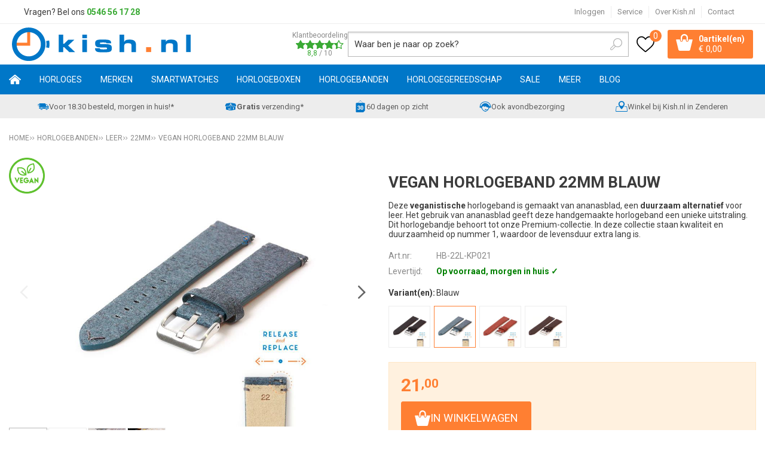

--- FILE ---
content_type: text/html; charset=utf-8
request_url: https://www.kish.nl/nl/1552197/vegan-horlogeband-22mm-blauw/
body_size: 24721
content:
<!DOCTYPE html>


<html lang="nl">
<head>
    <meta http-equiv="Content-Type" content="text/html; charset=UTF-8"/>
<!--

Powered by NextChapter eCommerce
Unlock your growth at https://www.nextchapter-ecommerce.com

-->


<title>Vegan horlogeband 22mm blauw | Kish.nl</title>

<meta name="description" content="Deze veganistische horlogeband is gemaakt van ananasblad, een duurzaam alternatief voor leer. Het gebruik van ananasblad geeft deze handgemaakte horlogeband een unieke uitstraling | Eenvoudig te vervangen met het Quick Switch systeem!">
    <meta name="keywords" content="universeel,vegan,veganistisch,ananasblad,duurzaam,horlogeband,horlogebandje,horlogebanden,handgemaakte,uitstraling,Quick Switch,levensduur,premium,22mm,">
    <meta property="og:image" content="https://cdn.nextchapter-ecommerce.com/Public/Products/large/2909648-95931-vegan-horlogeband-22mm-blauw.jpg">

<meta property="og:title" content="Vegan horlogeband 22mm blauw | Kish.nl">
<meta property="og:description" content="Deze veganistische horlogeband is gemaakt van ananasblad, een duurzaam alternatief voor leer. Het gebruik van ananasblad geeft deze handgemaakte horlogeband een unieke uitstraling | Eenvoudig te vervangen met het Quick Switch systeem!">
<meta property="og:url" content="https://www.kish.nl/nl/1552197/vegan-horlogeband-22mm-blauw/">

<meta name="format-detection" content="telephone=no">
<meta name="msapplication-tap-highlight" content="no">


    <meta name="viewport" content="width=device-width, initial-scale=1">

    <meta name="robots" content="index,follow">

<meta name="copyright" content="Copyright © NextChapter Software B.V. - All rights reserved">
<meta name="author" content="NextChapter Software B.V.">

<meta name="google-site-verification" content="6N2jxJkl29fHvjQ5TJR2nE3HUlO6AO8VDS59d1dYBA0" />
<meta name="google-site-verification" content="88AStXnCoy9GYnzUhoY_3h1L3QIfxKklYLqfbigmwd8" />
<meta name="google-site-verification" content="V3prZTM8a33DaoZZHi8-mhXdlVjxgMRfscoeJJ17uNs" />

<meta name="facebook-domain-verification" content="66b144el8ox5ch1hp8gtsoqu6kd5f9" />
    <link rel="canonical" href="https://www.kish.nl/nl/1552197/vegan-horlogeband-22mm-blauw/">

    <link rel="shortcut icon" href="//cdn.nextchapter-ecommerce.com/Public/kish_nl/images/favicon.png">

<link rel="Stylesheet" type="text/css" href="//cdn.nextchapter-ecommerce.com/Public/Styles/GetCss?s=kish_nl&amp;m=m&amp;p=1.191.3.0&amp;v=prod">


    
<script>
    !function(n,o,t){n.nextchapter={cookies:function e(){function c(o,t){var e=o[1];(!e||t[e])&&(0,o[0])(t,n)}function i(n){o.push(n)}return{onConsent:function(n,o){o?i([o,n]):i([n])},consented:function(n){for(var t=0,e=o.length;t<e;t++)c(o[t],n)},isConsented:function(o){var e=n[t]();return!!e&&!!e[o]&&e[o]}}}()}}(window,[],"getCookieConsent");

        
    window.getCookieConsent = function() {
        return {
            functional: true,
            preferences: true,
            statistics: true,
            marketing: true
        };
    };
        
</script>


<script>
    dataLayer = [];

            
        var google_tag_params = {
            ecomm_pagetype: 'other'
        };
        

    nextchapter.cookies.onConsent(function(consent) {
        if (consent.preferences)
            dataLayer.push({ 'event': 'cookieconsent_preferences' });

        if (consent.statistics)
            dataLayer.push({ 'event': 'cookieconsent_statistics' });

        if (consent.marketing)
            dataLayer.push({ 'event': 'cookieconsent_marketing' });
    });
</script>
        
    


<script>
    var google_tag_params = {
        ecomm_pagetype: 'product',
        ecomm_prodid: ['1552197'],
        ecomm_category: ['Leer'],
        ecomm_pname: ['Vegan horlogeband 22mm blauw'],
        ecomm_totalvalue: [21.00]
    };
</script>    <script>
        dataLayer.push({
            'pageType': 'product',
            'id': 1552197,
            'price': 21.00,
            'currency': 'EUR',
            'name': 'Vegan horlogeband 22mm blauw',
            'pageCategory': 'Horlogebanden',
            'pageSubCategory': 'Leer',
            'brand': ''
        });
    </script>



<script>
    
    dataLayer.push({
        'event': 'viewItem',
        'ecommerce': {
            'detail': {
                'actionField': { 'list': 'Leer' },
                'products': [
                    {'name':'Vegan horlogeband 22mm blauw','id':'1552197','price':'21.00','brand':'','category':'Horlogebanden - Leer'}
                ]
            }
        }
    });
</script>

    



<script>
        
        dataLayer.push({
            'event': 'remarketingTriggered',
            'google_tag_params': window.google_tag_params
        });
        

        
        (function (w, d, s, l, i) {
            w[l] = w[l] || []; w[l].push({
                'gtm.start':
                    new Date().getTime(), event: 'gtm.js'
            }); var f = d.getElementsByTagName(s)[0],
                j = d.createElement(s), dl = l != 'dataLayer' ? '&l=' + l : ''; j.async = true; j.src =
                '//www.googletagmanager.com/gtm.js?id=' + i + dl; f.parentNode.insertBefore(j, f);
        })(window, document, 'script', 'dataLayer', 'GTM-W8CZJP');
        
</script>
                    <!-- Hotjar Tracking Code for www.kish.nl -->

<script>
    (function(h,o,t,j,a,r){
        h.hj=h.hj||function(){(h.hj.q=h.hj.q||[]).push(arguments)};
        h._hjSettings={hjid:98305,hjsv:5};
        a=o.getElementsByTagName('head')[0];
        r=o.createElement('script');r.async=1;
        r.src=t+h._hjSettings.hjid+j+h._hjSettings.hjsv;
        a.appendChild(r);
    })(window,document,'//static.hotjar.com/c/hotjar-','.js?sv=');
</script>


    


<script>
    var google_tag_params = {
        ecomm_pagetype: 'other'
    };
</script>

<script>
    nextchapter.cookies.onConsent('marketing', function () {
        !function(f,b,e,v,n,t,s){if(f.fbq){return;}n=f.fbq=function(){n.callMethod?
                n.callMethod.apply(n,arguments):n.queue.push(arguments)};if(!f._fbq)f._fbq=n;
            n.push=n;n.loaded=!0;n.version='2.0';n.queue=[];t=b.createElement(e);t.async=!0;
            t.src=v;s=b.getElementsByTagName(e)[0];s.parentNode.insertBefore(t,s)}(window,
            document,'script','https://connect.facebook.net/en_US/fbevents.js');

        fbq('init','381011319914553');
        fbq('track', 'PageView');
    });
</script>

    <noscript>
        <img height="1" width="1" style="display: none" src="https://www.facebook.com/tr?id=381011319914553&amp;ev=PageView&amp;noscript=1" />
    </noscript>
<script>
    nextchapter.cookies.onConsent('marketing', function () {
        window.profitMetrics = {
            pid: '05610FAE3FD0ACA7',
            cookieStatisticsConsent: true,
            cookieMarketingConsent: true,
            debugMode: false,
            onLoad: () => {
                profitMetrics.pageViewGeneric();
            }
        }
    });
</script>
<script src="https://static.nextchapter-ecommerce.com/Front/Scripts/Libraries/profitmetrics.min.js" defer></script>


    <script>
    var google_tag_params = {
        ecomm_pagetype: 'product',
        ecomm_prodid: '1552197',
        ecomm_totalvalue: 21.00
    };
</script>
    </head>
<body class="kishresponsivetemplate product-detail responsive">
    <div id="jq-loadingGif" class="loadingOverlay" style="display: none;">
        <img alt="Loading..." src="//cdn.nextchapter-ecommerce.com/Public/kish_nl/Images/loader.gif" />
    </div>
    <div id="wrap-all" class="wrap_all">
<div id="addedToCart" class="addedToCart" data-type="Toast" style="display: none;">
    <div id="cart-template-pre" class="wrapper">
        <div class="addedProductDetails">
            <img alt="Loading..." class="loader" src="//cdn.nextchapter-ecommerce.com/Public/kish_nl/Images/loader.gif" />
        </div>
    </div>
    <div id="cart-template-target" class="wrapper">
        <div class="template-placeholder">
        </div>
    </div>
</div>



<header class="site-header" id="header">
    <div class="site-header__top top-bar">
        <div class="wrapper">
                <div class="top-bar__textblock">
                    <div class="text-block"><div class="text-block-description">Vragen? Bel ons<span style="color: #000000;"><strong> <a style="color: #3aaa35; text-decoration: none;" href="tel:0546561728">0546 56 17 28</a></strong></span></div></div>
                </div>
            <div class="top-bar__navigation">
    <a class="top-bar__item top-bar__account account-button--logged-out" href="/nl/account/inloggen/" title="Inloggen">
        Inloggen
    </a>

                    <div class="top-bar__item top-bar__service">
            <a href="/nl/pages/klantenservice/"
               title="Service">
                Service
            </a>
        <ul class="dropdown">
<a class="favorites" href="/nl/mijn-favorieten/" title="Mijn favorieten">
    Mijn favorieten
    (<span class="favorite-count">0</span>)
</a>
                            <li>
                    <a class="" href="/nl/pages/klantenservice/" target="">Klantenservice</a>
                </li>
                <li>
                    <a class="" href="/nl/pages/betalen/" target="">Betalen</a>
                </li>
                <li>
                    <a class="" href="/nl/pages/verzenden/" target="">Verzenden</a>
                </li>
                <li>
                    <a class="" href="/nl/pages/vacatures/" target="">Vacatures</a>
                </li>
                <li>
                    <a class="" href="/nl/pages/creative-content-specialist-1640-uur-open/" target="">Creative Content Specialist (16/40 uur) - open</a>
                </li>
                <li>
                    <a class="" href="/nl/pages/productinformatie/" target="">Productinformatie</a>
                </li>
                <li>
                    <a class="" href="/nl/pages/nieuws/" target="">Nieuws</a>
                </li>
                <li>
                    <a class="" href="/nl/pages/openingstijden-experience-center/" target="">Openingstijden Experience Center</a>
                </li>
                    </ul>
    </div>


<a class="top-bar__item top-bar__about" href="/nl/pages/over-kishnl/" target="">Over Kish.nl</a>
<a class="top-bar__item top-bar__contact" href="/nl/pages/contact/" target="">Contact</a>            </div>
        </div>
    </div>
    <div class="site-header__main">
        <div class="wrapper">
            <div class="site-header__logo">
                <a href="/nl/" title="Home" class="top_nav_logo headerLogo">
    <img alt="kish_nl" src="https://cdn.nextchapter-ecommerce.com/Public/kish_nl/Images/logo.svg" />
</a>

            </div>
                <div class="site-header__rating">
                    <a href="https://www.feedbackcompany.com/nl-nl/reviews/kish-nl/" target="_blank" class="rating" title="Klantbeoordeling">
    <div class="title">Klantbeoordeling</div>

    <div class="ratingStars">
        <div class="rating" style="width:88%"></div>
    </div>

    <div itemscope itemtype="http://schema.org/Store">
        <meta itemprop="name" content="Kish.nl" />
        <meta itemprop="image" content="http://cdn.nextchapter-ecommerce.com/Public/kish_nl/Images/og_logo.png" />
        <div itemprop="aggregateRating" itemscope itemtype="http://schema.org/AggregateRating">
            <span itemprop="ratingValue">8,8</span>
            /
            <span itemprop="bestRating">10</span>
            <meta itemprop="worstRating" content="1" />
            <meta itemprop="ratingCount" content="15182" />
        </div>
    </div>
</a>
                </div>
            

<div id="search-bar" class="searchbar medium large">
<form action="/nl/zoeken/" id="searchForm" method="post">        <a class="searchbarArrow do-search" href="/nl/zoeken/">Zoeken</a>
<input autocomplete="off" id="txtSearch" name="txtSearch" placeholder="Waar ben je naar op zoek?" type="text" />
<a href="#" id="txtSearch_clear" class="clear" style="display: none;">x</a>
<label for="txtSearch" class="sr-only">Waar ben je naar op zoek?</label>
</form></div>

            <div class="site-header__buttons header-buttons">
    <a class="header-buttons__item header-buttons__item--favorites" href="/nl/mijn-favorieten/" title="Mijn favorieten">
    <span class="header-buttons__label">Mijn favorieten</span>
    <span class="header-buttons__count favorite-count">0</span>
</a>
    

<a id="headerCartButton" href="/nl/winkelwagen/" title="Winkelwagen" class="header-buttons__item header-buttons__item--cart cart-button" style="">
    <span class="cart-button__count">
        <span id="cartCount"></span> 
        artikel(en)
    </span>
    <span id="cartTotal" class="cart-button__total"></span>
    <span class="header-buttons__label cart-button__label">Winkelwagen</span>
</a>    <a id="sideBarButton" class="header-buttons__item header-buttons__item--hamburger" title="Menu" href="#">
        <span class="header-buttons__label">Menu</span>
    </a>
    <div class="more_dd">
        <div class="more_dd-header">
            <a href="#" class="closeButton" title="Sluiten"></a>
        </div>
        <div id="menuContainer" class="more_dd_container">
    

<div id="moreDdShoppable" class="moredd_shoppable buttons">
    <span class="title">Shop</span>
        <ul>
                <li>
                    <a class="category category-26F37 shoppable_button opens-shoppable-menu-page"
                       data-key="category" data-urlkey="horloges"
                       href="/nl/horloges/" data-hide-loader="true">
                        Horloges
                    </a>
                </li>
                <li>
                    <a class="category category-25C2A shoppable_button opens-shoppable-menu-page"
                       data-key="category" data-urlkey="merken"
                       href="/nl/merken/" data-hide-loader="true">
                        Merken
                    </a>
                </li>
                <li>
                    <a class="category category-290F1 shoppable_button opens-shoppable-menu-page"
                       data-key="category" data-urlkey="smartwatches"
                       href="/nl/smartwatches/" data-hide-loader="true">
                        Smartwatches
                    </a>
                </li>
                <li>
                    <a class="category category-25D6A shoppable_button opens-shoppable-menu-page"
                       data-key="category" data-urlkey="horlogeboxen"
                       href="/nl/horlogeboxen/" data-hide-loader="true">
                        Horlogeboxen
                    </a>
                </li>
                <li>
                    <a class="category category-25B82 shoppable_button opens-shoppable-menu-page"
                       data-key="category" data-urlkey="horlogebanden"
                       href="/nl/horlogebanden/" data-hide-loader="true">
                        Horlogebanden
                    </a>
                </li>
                <li>
                    <a class="category category-25B80 shoppable_button opens-shoppable-menu-page"
                       data-key="category" data-urlkey="horlogegereedschap"
                       href="/nl/horlogegereedschap/" data-hide-loader="true">
                        Horlogegereedschap
                    </a>
                </li>
                <li>
                    <a class="category category-2A6FF shoppable_button opens-shoppable-menu-page"
                       data-key="category" data-urlkey="sale"
                       href="/nl/sale/" data-hide-loader="true">
                        SALE
                    </a>
                </li>
                <li>
                    <a class="category category-265DC shoppable_button opens-shoppable-menu-page"
                       data-key="category" data-urlkey="meer"
                       href="/nl/meer/" data-hide-loader="true">
                        Meer
                    </a>
                </li>
        </ul>

    <div class="shoppable_container" id="shoppable_container" data-item-class="items" data-url="/nl/categorie/shoppablemenu/"></div>

                <a href="/nl/blog/" class="shop shop--blog">
            Blog
        </a>
</div>
            <div class="moredd_account buttons">
            <span class="title">Account</span>
                <a class="top-bar__item top-bar__account account-button--logged-out" href="/nl/account/inloggen/" title="Inloggen">
        Inloggen
    </a>

<a class="favorites" href="/nl/mijn-favorieten/" title="Mijn favorieten">
    Mijn favorieten
    (<span class="favorite-count">0</span>)
</a>
        </div>
                        <div class="moredd_service buttons">
            <span class="title">Service</span>
                <a class="service newsletter" href="/nl/nieuwsbrief/aanmelden/" title="Nieuwsbrief">
                    Nieuwsbrief
                </a>
            <a class="service" href="/nl/pages/klantenservice/" target="">Klantenservice</a><a class="service" href="/nl/pages/betalen/" target="">Betalen</a><a class="service" href="/nl/pages/verzenden/" target="">Verzenden</a><a class="service" href="/nl/pages/vacatures/" target="">Vacatures</a><a class="service" href="/nl/pages/creative-content-specialist-1640-uur-open/" target="">Creative Content Specialist (16/40 uur) - open</a><a class="service" href="/nl/pages/productinformatie/" target="">Productinformatie</a><a class="service" href="/nl/pages/nieuws/" target="">Nieuws</a><a class="service" href="/nl/pages/openingstijden-experience-center/" target="">Openingstijden Experience Center</a>            <a class="contact" href="/nl/pages/contact/" target="">Contact</a>        </div>
            <div class="moredd_info buttons">
            <span class="title">Over Kish.nl</span>
<a class="info" href="/nl/pages/over-kishnl/" target="">Over Kish.nl</a>        </div>
</div>

    </div>

</div>
        </div>
    </div>
    <div class="site-header__navigation">
        <nav class="site-header__navigation navbar">
    <ul class="navbar__list">
        <li class="navbar__item navbar__item--home">
            <a href="/nl/" class="home navbar__link">
                Home
            </a>
        </li>
            <li class="navbar__item navbar__item--has-dropdown">
                <a href="/nl/horloges/" class="horloges category-26F37 navbar__link">
                    Horloges
                </a>

                    <div class="navbar__dropdown nav-dropdown">
                        <div class="wrapper">
                                <div class="nav-dropdown__column nav-dropdown__column--column-1">
            <div class="nav-dropdown__section">
                <div class="nav-dropdown__section-title">Categorie&#235;n</div>
                <ul class="nav-dropdown__list">
                        <li class="nav-dropdown__item category-26F3F">
                            <a href="/nl/horloges/dames/" class="nav-dropdown__item-link"
                               >
                                <span class="nav-dropdown__item-label">
                                    Dames
                                </span>
                            </a>
                        </li>
                        <li class="nav-dropdown__item category-26F3E">
                            <a href="/nl/horloges/heren/" class="nav-dropdown__item-link"
                               >
                                <span class="nav-dropdown__item-label">
                                    Heren
                                </span>
                            </a>
                        </li>
                        <li class="nav-dropdown__item category-26F40">
                            <a href="/nl/horloges/kinderen/" class="nav-dropdown__item-link"
                               >
                                <span class="nav-dropdown__item-label">
                                    Kinderen
                                </span>
                            </a>
                        </li>
                        <li class="nav-dropdown__item category-29604">
                            <a href="/nl/horloges/top-20-dames-horloges/" class="nav-dropdown__item-link"
                               >
                                <span class="nav-dropdown__item-label">
                                    Top 20 dames horloges
                                </span>
                            </a>
                        </li>
                        <li class="nav-dropdown__item category-2B2B3">
                            <a href="/nl/horloges/top-20-heren-horloges/" class="nav-dropdown__item-link"
                               >
                                <span class="nav-dropdown__item-label">
                                    Top 20 heren horloges
                                </span>
                            </a>
                        </li>
                        <li class="nav-dropdown__item category-2C279">
                            <a href="/nl/horloges/top-20-kinderhorloges/" class="nav-dropdown__item-link"
                               >
                                <span class="nav-dropdown__item-label">
                                    Top 20 kinderhorloges
                                </span>
                            </a>
                        </li>
                        <li class="nav-dropdown__item category-2C2A6">
                            <a href="/nl/horloges/sporthorloges/" class="nav-dropdown__item-link"
                               >
                                <span class="nav-dropdown__item-label">
                                    Sporthorloges
                                </span>
                            </a>
                        </li>
                                    </ul>
            </div>
    </div>
    <div class="nav-dropdown__column nav-dropdown__column--column-2">
            <div class="nav-dropdown__section">
                <div class="nav-dropdown__section-title">Geslacht</div>
                <ul class="nav-dropdown__list">
                        <li class="nav-dropdown__item">
                            <a href="/nl/horloges/?geslacht=Dames" class="nav-dropdown__item-link"
                                                                  rel="nofollow"
>
                                <span class="nav-dropdown__item-label">
                                    Dames
                                </span>
                            </a>
                        </li>
                        <li class="nav-dropdown__item">
                            <a href="/nl/horloges/?geslacht=Heren" class="nav-dropdown__item-link"
                                                                  rel="nofollow"
>
                                <span class="nav-dropdown__item-label">
                                    Heren
                                </span>
                            </a>
                        </li>
                        <li class="nav-dropdown__item">
                            <a href="/nl/horloges/?geslacht=Kids" class="nav-dropdown__item-link"
                                                                  rel="nofollow"
>
                                <span class="nav-dropdown__item-label">
                                    Kids
                                </span>
                            </a>
                        </li>
                                    </ul>
            </div>
            <div class="nav-dropdown__section">
                <div class="nav-dropdown__section-title">Horloge functies</div>
                <ul class="nav-dropdown__list">
                        <li class="nav-dropdown__item">
                            <a href="/nl/horloges/?horloge+functies=12%2f24H+weergave" class="nav-dropdown__item-link"
                                                                  rel="nofollow"
>
                                <span class="nav-dropdown__item-label">
                                    12/24H weergave
                                </span>
                            </a>
                        </li>
                        <li class="nav-dropdown__item">
                            <a href="/nl/horloges/?horloge+functies=Automatische+kalender" class="nav-dropdown__item-link"
                                                                  rel="nofollow"
>
                                <span class="nav-dropdown__item-label">
                                    Automatische kalender
                                </span>
                            </a>
                        </li>
                        <li class="nav-dropdown__item">
                            <a href="/nl/horloges/?horloge+functies=Datum" class="nav-dropdown__item-link"
                                                                  rel="nofollow"
>
                                <span class="nav-dropdown__item-label">
                                    Datum
                                </span>
                            </a>
                        </li>
                        <li class="nav-dropdown__item">
                            <a href="/nl/horloges/?horloge+functies=Neo-display" class="nav-dropdown__item-link"
                                                                  rel="nofollow"
>
                                <span class="nav-dropdown__item-label">
                                    Neo-display
                                </span>
                            </a>
                        </li>
                        <li class="nav-dropdown__item">
                            <a href="/nl/horloges/?horloge+functies=Stopwatch" class="nav-dropdown__item-link"
                                                                  rel="nofollow"
>
                                <span class="nav-dropdown__item-label">
                                    Stopwatch
                                </span>
                            </a>
                        </li>
                                            <li class="nav-dropdown__item nav-dropdown__item--more">
                            <a href="/nl/horloges/" class="nav-dropdown__item-link">
                                <span class="nav-dropdown__item-label">
                                    Meer...
                                </span>
                            </a>
                        </li>
                </ul>
            </div>
    </div>
    <div class="nav-dropdown__column nav-dropdown__column--column-3">
            <div class="nav-dropdown__section">
                <div class="nav-dropdown__section-title">Type sporthorloge</div>
                <ul class="nav-dropdown__list">
                        <li class="nav-dropdown__item">
                            <a href="/nl/horloges/?type+sporthorloge=Duikhorloge" class="nav-dropdown__item-link"
                                                                  rel="nofollow"
>
                                <span class="nav-dropdown__item-label">
                                    Duikhorloge
                                </span>
                            </a>
                        </li>
                        <li class="nav-dropdown__item">
                            <a href="/nl/horloges/?type+sporthorloge=Fietshorloge" class="nav-dropdown__item-link"
                                                                  rel="nofollow"
>
                                <span class="nav-dropdown__item-label">
                                    Fietshorloge
                                </span>
                            </a>
                        </li>
                        <li class="nav-dropdown__item">
                            <a href="/nl/horloges/?type+sporthorloge=Fitnesshorloge" class="nav-dropdown__item-link"
                                                                  rel="nofollow"
>
                                <span class="nav-dropdown__item-label">
                                    Fitnesshorloge
                                </span>
                            </a>
                        </li>
                        <li class="nav-dropdown__item">
                            <a href="/nl/horloges/?type+sporthorloge=Hardloophorloge" class="nav-dropdown__item-link"
                                                                  rel="nofollow"
>
                                <span class="nav-dropdown__item-label">
                                    Hardloophorloge
                                </span>
                            </a>
                        </li>
                        <li class="nav-dropdown__item">
                            <a href="/nl/horloges/?type+sporthorloge=Outdoor+horloge" class="nav-dropdown__item-link"
                                                                  rel="nofollow"
>
                                <span class="nav-dropdown__item-label">
                                    Outdoor horloge
                                </span>
                            </a>
                        </li>
                                            <li class="nav-dropdown__item nav-dropdown__item--more">
                            <a href="/nl/horloges/" class="nav-dropdown__item-link">
                                <span class="nav-dropdown__item-label">
                                    Meer...
                                </span>
                            </a>
                        </li>
                </ul>
            </div>
            <div class="nav-dropdown__section">
                <div class="nav-dropdown__section-title">Compatibel besturingssysteem</div>
                <ul class="nav-dropdown__list">
                        <li class="nav-dropdown__item">
                            <a href="/nl/horloges/?compatibel+besturingssysteem=Android" class="nav-dropdown__item-link"
                                                                  rel="nofollow"
>
                                <span class="nav-dropdown__item-label">
                                    Android
                                </span>
                            </a>
                        </li>
                        <li class="nav-dropdown__item">
                            <a href="/nl/horloges/?compatibel+besturingssysteem=iOS" class="nav-dropdown__item-link"
                                                                  rel="nofollow"
>
                                <span class="nav-dropdown__item-label">
                                    iOS
                                </span>
                            </a>
                        </li>
                                    </ul>
            </div>
    </div>
    <div class="nav-dropdown__column nav-dropdown__column--column-4">
            <div class="nav-dropdown__section">
                <div class="nav-dropdown__section-title">Topmerken</div>
                <ul class="nav-dropdown__list">
                        <li class="nav-dropdown__item">
                            <a href="/nl/horloges/?brand=Casio" class="nav-dropdown__item-link"
                                                                  rel="nofollow"
>
                                <span class="nav-dropdown__item-label">
                                    Casio
                                </span>
                            </a>
                        </li>
                        <li class="nav-dropdown__item">
                            <a href="/nl/horloges/?brand=Citizen" class="nav-dropdown__item-link"
                                                                  rel="nofollow"
>
                                <span class="nav-dropdown__item-label">
                                    Citizen
                                </span>
                            </a>
                        </li>
                        <li class="nav-dropdown__item">
                            <a href="/nl/horloges/?brand=Danish+Design" class="nav-dropdown__item-link"
                                                                  rel="nofollow"
>
                                <span class="nav-dropdown__item-label">
                                    Danish Design
                                </span>
                            </a>
                        </li>
                        <li class="nav-dropdown__item">
                            <a href="/nl/horloges/?brand=Fossil" class="nav-dropdown__item-link"
                                                                  rel="nofollow"
>
                                <span class="nav-dropdown__item-label">
                                    Fossil
                                </span>
                            </a>
                        </li>
                        <li class="nav-dropdown__item">
                            <a href="/nl/horloges/?brand=Ice-Watch" class="nav-dropdown__item-link"
                                                                  rel="nofollow"
>
                                <span class="nav-dropdown__item-label">
                                    Ice-Watch
                                </span>
                            </a>
                        </li>
                        <li class="nav-dropdown__item">
                            <a href="/nl/horloges/?brand=Jacob+Jensen" class="nav-dropdown__item-link"
                                                                  rel="nofollow"
>
                                <span class="nav-dropdown__item-label">
                                    Jacob Jensen
                                </span>
                            </a>
                        </li>
                        <li class="nav-dropdown__item">
                            <a href="/nl/horloges/?brand=Lorus" class="nav-dropdown__item-link"
                                                                  rel="nofollow"
>
                                <span class="nav-dropdown__item-label">
                                    Lorus
                                </span>
                            </a>
                        </li>
                        <li class="nav-dropdown__item">
                            <a href="/nl/horloges/?brand=MYWAY+MYWATCH" class="nav-dropdown__item-link"
                                                                  rel="nofollow"
>
                                <span class="nav-dropdown__item-label">
                                    MYWAY MYWATCH
                                </span>
                            </a>
                        </li>
                        <li class="nav-dropdown__item">
                            <a href="/nl/horloges/?brand=Seiko" class="nav-dropdown__item-link"
                                                                  rel="nofollow"
>
                                <span class="nav-dropdown__item-label">
                                    Seiko
                                </span>
                            </a>
                        </li>
                        <li class="nav-dropdown__item">
                            <a href="/nl/horloges/?brand=Tommy+Hilfiger" class="nav-dropdown__item-link"
                                                                  rel="nofollow"
>
                                <span class="nav-dropdown__item-label">
                                    Tommy Hilfiger
                                </span>
                            </a>
                        </li>
                                    </ul>
            </div>
    </div>

                        </div>
                    </div>
            </li>
            <li class="navbar__item navbar__item--has-dropdown">
                <a href="/nl/merken/" class="merken category-25C2A navbar__link">
                    Merken
                </a>

                    <div class="navbar__dropdown nav-dropdown">
                        <div class="wrapper">
                                <div class="nav-dropdown__column nav-dropdown__column--column-1">
            <div class="nav-dropdown__section">
                <div class="nav-dropdown__section-title">Categorie&#235;n</div>
                <ul class="nav-dropdown__list">
                        <li class="nav-dropdown__item category-25D75">
                            <a href="/nl/merken/adidas/" class="nav-dropdown__item-link"
                               >
                                <span class="nav-dropdown__item-label">
                                    Adidas
                                </span>
                            </a>
                        </li>
                        <li class="nav-dropdown__item category-295F6">
                            <a href="/nl/merken/apple/" class="nav-dropdown__item-link"
                               >
                                <span class="nav-dropdown__item-label">
                                    Apple
                                </span>
                            </a>
                        </li>
                        <li class="nav-dropdown__item category-293C3">
                            <a href="/nl/merken/armani-exchange/" class="nav-dropdown__item-link"
                               >
                                <span class="nav-dropdown__item-label">
                                    Armani Exchange
                                </span>
                            </a>
                        </li>
                        <li class="nav-dropdown__item category-25DB7">
                            <a href="/nl/merken/breil/" class="nav-dropdown__item-link"
                               >
                                <span class="nav-dropdown__item-label">
                                    Breil
                                </span>
                            </a>
                        </li>
                        <li class="nav-dropdown__item category-25C2B">
                            <a href="/nl/merken/casio/" class="nav-dropdown__item-link"
                               >
                                <span class="nav-dropdown__item-label">
                                    Casio
                                </span>
                            </a>
                        </li>
                        <li class="nav-dropdown__item category-25E33">
                            <a href="/nl/merken/citizen/" class="nav-dropdown__item-link"
                               >
                                <span class="nav-dropdown__item-label">
                                    Citizen
                                </span>
                            </a>
                        </li>
                        <li class="nav-dropdown__item category-274D0">
                            <a href="/nl/merken/cluse/" class="nav-dropdown__item-link"
                               >
                                <span class="nav-dropdown__item-label">
                                    Cluse
                                </span>
                            </a>
                        </li>
                        <li class="nav-dropdown__item category-2DB19">
                            <a href="/nl/merken/coros/" class="nav-dropdown__item-link"
                               >
                                <span class="nav-dropdown__item-label">
                                    Coros
                                </span>
                            </a>
                        </li>
                        <li class="nav-dropdown__item category-25DED">
                            <a href="/nl/merken/danish-design/" class="nav-dropdown__item-link"
                               >
                                <span class="nav-dropdown__item-label">
                                    Danish Design
                                </span>
                            </a>
                        </li>
                        <li class="nav-dropdown__item category-25D73">
                            <a href="/nl/merken/diesel/" class="nav-dropdown__item-link"
                               >
                                <span class="nav-dropdown__item-label">
                                    Diesel
                                </span>
                            </a>
                        </li>
                        <li class="nav-dropdown__item category-25D79">
                            <a href="/nl/merken/dkny/" class="nav-dropdown__item-link"
                               >
                                <span class="nav-dropdown__item-label">
                                    DKNY
                                </span>
                            </a>
                        </li>
                        <li class="nav-dropdown__item category-2E1C0">
                            <a href="/nl/merken/edox/" class="nav-dropdown__item-link"
                               >
                                <span class="nav-dropdown__item-label">
                                    Edox
                                </span>
                            </a>
                        </li>
                        <li class="nav-dropdown__item category-25D74">
                            <a href="/nl/merken/fossil/" class="nav-dropdown__item-link"
                               >
                                <span class="nav-dropdown__item-label">
                                    Fossil
                                </span>
                            </a>
                        </li>
                        <li class="nav-dropdown__item category-25DE3">
                            <a href="/nl/merken/fromanteel/" class="nav-dropdown__item-link"
                               >
                                <span class="nav-dropdown__item-label">
                                    Fromanteel
                                </span>
                            </a>
                        </li>
                        <li class="nav-dropdown__item category-25C2C">
                            <a href="/nl/merken/g-shock/" class="nav-dropdown__item-link"
                               >
                                <span class="nav-dropdown__item-label">
                                    G-Shock
                                </span>
                            </a>
                        </li>
                        <li class="nav-dropdown__item category-25DE6">
                            <a href="/nl/merken/garmin/" class="nav-dropdown__item-link"
                               >
                                <span class="nav-dropdown__item-label">
                                    Garmin
                                </span>
                            </a>
                        </li>
                        <li class="nav-dropdown__item category-25DD9">
                            <a href="/nl/merken/haurex/" class="nav-dropdown__item-link"
                               >
                                <span class="nav-dropdown__item-label">
                                    Haurex
                                </span>
                            </a>
                        </li>
                        <li class="nav-dropdown__item category-25D6D">
                            <a href="/nl/merken/henry-london/" class="nav-dropdown__item-link"
                               >
                                <span class="nav-dropdown__item-label">
                                    Henry London
                                </span>
                            </a>
                        </li>
                        <li class="nav-dropdown__item category-25E37">
                            <a href="/nl/merken/hypergrand/" class="nav-dropdown__item-link"
                               >
                                <span class="nav-dropdown__item-label">
                                    Hypergrand
                                </span>
                            </a>
                        </li>
                        <li class="nav-dropdown__item category-2AD28">
                            <a href="/nl/merken/ice-watch/" class="nav-dropdown__item-link"
                               >
                                <span class="nav-dropdown__item-label">
                                    Ice-Watch
                                </span>
                            </a>
                        </li>
                        <li class="nav-dropdown__item category-2E4E0">
                            <a href="/nl/merken/jacob-jensen/" class="nav-dropdown__item-link"
                               >
                                <span class="nav-dropdown__item-label">
                                    Jacob Jensen
                                </span>
                            </a>
                        </li>
                        <li class="nav-dropdown__item category-27F30">
                            <a href="/nl/merken/kerbholz/" class="nav-dropdown__item-link"
                               >
                                <span class="nav-dropdown__item-label">
                                    Kerbholz
                                </span>
                            </a>
                        </li>
                        <li class="nav-dropdown__item category-29544">
                            <a href="/nl/merken/klokers/" class="nav-dropdown__item-link"
                               >
                                <span class="nav-dropdown__item-label">
                                    Klokers
                                </span>
                            </a>
                        </li>
                        <li class="nav-dropdown__item category-25DF1">
                            <a href="/nl/merken/lorus/" class="nav-dropdown__item-link"
                               >
                                <span class="nav-dropdown__item-label">
                                    Lorus
                                </span>
                            </a>
                        </li>
                        <li class="nav-dropdown__item category-2B1A4">
                            <a href="/nl/merken/michael-kors/" class="nav-dropdown__item-link"
                               >
                                <span class="nav-dropdown__item-label">
                                    Michael Kors
                                </span>
                            </a>
                        </li>
                        <li class="nav-dropdown__item category-25DD8">
                            <a href="/nl/merken/myway-mywatch/" class="nav-dropdown__item-link"
                               >
                                <span class="nav-dropdown__item-label">
                                    MyWay MyWatch
                                </span>
                            </a>
                        </li>
                        <li class="nav-dropdown__item category-25E18">
                            <a href="/nl/merken/oozoo/" class="nav-dropdown__item-link"
                               >
                                <span class="nav-dropdown__item-label">
                                    Oozoo
                                </span>
                            </a>
                        </li>
                        <li class="nav-dropdown__item category-2DC12">
                            <a href="/nl/merken/polar/" class="nav-dropdown__item-link"
                               >
                                <span class="nav-dropdown__item-label">
                                    Polar
                                </span>
                            </a>
                        </li>
                        <li class="nav-dropdown__item category-29D96">
                            <a href="/nl/merken/samsung/" class="nav-dropdown__item-link"
                               >
                                <span class="nav-dropdown__item-label">
                                    Samsung
                                </span>
                            </a>
                        </li>
                        <li class="nav-dropdown__item category-25E24">
                            <a href="/nl/merken/seiko/" class="nav-dropdown__item-link"
                               >
                                <span class="nav-dropdown__item-label">
                                    Seiko
                                </span>
                            </a>
                        </li>
                        <li class="nav-dropdown__item category-25D78">
                            <a href="/nl/merken/skagen/" class="nav-dropdown__item-link"
                               >
                                <span class="nav-dropdown__item-label">
                                    Skagen
                                </span>
                            </a>
                        </li>
                        <li class="nav-dropdown__item category-25D8D">
                            <a href="/nl/merken/tauchmeister-1937/" class="nav-dropdown__item-link"
                               >
                                <span class="nav-dropdown__item-label">
                                    Tauchmeister 1937
                                </span>
                            </a>
                        </li>
                        <li class="nav-dropdown__item category-25DBD">
                            <a href="/nl/merken/thunderbirds/" class="nav-dropdown__item-link"
                               >
                                <span class="nav-dropdown__item-label">
                                    Thunderbirds
                                </span>
                            </a>
                        </li>
                        <li class="nav-dropdown__item category-25E2A">
                            <a href="/nl/merken/tommy-hilfiger/" class="nav-dropdown__item-link"
                               >
                                <span class="nav-dropdown__item-label">
                                    Tommy Hilfiger
                                </span>
                            </a>
                        </li>
                        <li class="nav-dropdown__item category-2754B">
                            <a href="/nl/merken/tomtom/" class="nav-dropdown__item-link"
                               >
                                <span class="nav-dropdown__item-label">
                                    TomTom
                                </span>
                            </a>
                        </li>
                        <li class="nav-dropdown__item category-25DDF">
                            <a href="/nl/merken/triwa/" class="nav-dropdown__item-link"
                               >
                                <span class="nav-dropdown__item-label">
                                    Triwa
                                </span>
                            </a>
                        </li>
                        <li class="nav-dropdown__item category-25D86">
                            <a href="/nl/merken/tw-steel/" class="nav-dropdown__item-link"
                               >
                                <span class="nav-dropdown__item-label">
                                    TW Steel
                                </span>
                            </a>
                        </li>
                        <li class="nav-dropdown__item category-25C2F">
                            <a href="/nl/merken/wewood/" class="nav-dropdown__item-link"
                               >
                                <span class="nav-dropdown__item-label">
                                    WeWOOD
                                </span>
                            </a>
                        </li>
                                    </ul>
            </div>
    </div>
    <div class="nav-dropdown__column nav-dropdown__column--column-2">
            <div class="nav-dropdown__section">
                <div class="nav-dropdown__section-title">Geslacht</div>
                <ul class="nav-dropdown__list">
                        <li class="nav-dropdown__item">
                            <a href="/nl/merken/?geslacht=Dames" class="nav-dropdown__item-link"
                                                                  rel="nofollow"
>
                                <span class="nav-dropdown__item-label">
                                    Dames
                                </span>
                            </a>
                        </li>
                        <li class="nav-dropdown__item">
                            <a href="/nl/merken/?geslacht=Heren" class="nav-dropdown__item-link"
                                                                  rel="nofollow"
>
                                <span class="nav-dropdown__item-label">
                                    Heren
                                </span>
                            </a>
                        </li>
                        <li class="nav-dropdown__item">
                            <a href="/nl/merken/?geslacht=Kids" class="nav-dropdown__item-link"
                                                                  rel="nofollow"
>
                                <span class="nav-dropdown__item-label">
                                    Kids
                                </span>
                            </a>
                        </li>
                                    </ul>
            </div>
            <div class="nav-dropdown__section">
                <div class="nav-dropdown__section-title">Horloge functies</div>
                <ul class="nav-dropdown__list">
                        <li class="nav-dropdown__item">
                            <a href="/nl/merken/?horloge+functies=12%2f24H+weergave" class="nav-dropdown__item-link"
                                                                  rel="nofollow"
>
                                <span class="nav-dropdown__item-label">
                                    12/24H weergave
                                </span>
                            </a>
                        </li>
                        <li class="nav-dropdown__item">
                            <a href="/nl/merken/?horloge+functies=Automatische+kalender" class="nav-dropdown__item-link"
                                                                  rel="nofollow"
>
                                <span class="nav-dropdown__item-label">
                                    Automatische kalender
                                </span>
                            </a>
                        </li>
                        <li class="nav-dropdown__item">
                            <a href="/nl/merken/?horloge+functies=Datum" class="nav-dropdown__item-link"
                                                                  rel="nofollow"
>
                                <span class="nav-dropdown__item-label">
                                    Datum
                                </span>
                            </a>
                        </li>
                        <li class="nav-dropdown__item">
                            <a href="/nl/merken/?horloge+functies=Neo-display" class="nav-dropdown__item-link"
                                                                  rel="nofollow"
>
                                <span class="nav-dropdown__item-label">
                                    Neo-display
                                </span>
                            </a>
                        </li>
                        <li class="nav-dropdown__item">
                            <a href="/nl/merken/?horloge+functies=Stopwatch" class="nav-dropdown__item-link"
                                                                  rel="nofollow"
>
                                <span class="nav-dropdown__item-label">
                                    Stopwatch
                                </span>
                            </a>
                        </li>
                                            <li class="nav-dropdown__item nav-dropdown__item--more">
                            <a href="/nl/merken/" class="nav-dropdown__item-link">
                                <span class="nav-dropdown__item-label">
                                    Meer...
                                </span>
                            </a>
                        </li>
                </ul>
            </div>
    </div>
    <div class="nav-dropdown__column nav-dropdown__column--column-3">
            <div class="nav-dropdown__section">
                <div class="nav-dropdown__section-title">Type sporthorloge</div>
                <ul class="nav-dropdown__list">
                        <li class="nav-dropdown__item">
                            <a href="/nl/merken/?type+sporthorloge=Duikhorloge" class="nav-dropdown__item-link"
                                                                  rel="nofollow"
>
                                <span class="nav-dropdown__item-label">
                                    Duikhorloge
                                </span>
                            </a>
                        </li>
                        <li class="nav-dropdown__item">
                            <a href="/nl/merken/?type+sporthorloge=Fietshorloge" class="nav-dropdown__item-link"
                                                                  rel="nofollow"
>
                                <span class="nav-dropdown__item-label">
                                    Fietshorloge
                                </span>
                            </a>
                        </li>
                        <li class="nav-dropdown__item">
                            <a href="/nl/merken/?type+sporthorloge=Fitnesshorloge" class="nav-dropdown__item-link"
                                                                  rel="nofollow"
>
                                <span class="nav-dropdown__item-label">
                                    Fitnesshorloge
                                </span>
                            </a>
                        </li>
                        <li class="nav-dropdown__item">
                            <a href="/nl/merken/?type+sporthorloge=Hardloophorloge" class="nav-dropdown__item-link"
                                                                  rel="nofollow"
>
                                <span class="nav-dropdown__item-label">
                                    Hardloophorloge
                                </span>
                            </a>
                        </li>
                        <li class="nav-dropdown__item">
                            <a href="/nl/merken/?type+sporthorloge=Outdoor+horloge" class="nav-dropdown__item-link"
                                                                  rel="nofollow"
>
                                <span class="nav-dropdown__item-label">
                                    Outdoor horloge
                                </span>
                            </a>
                        </li>
                                            <li class="nav-dropdown__item nav-dropdown__item--more">
                            <a href="/nl/merken/" class="nav-dropdown__item-link">
                                <span class="nav-dropdown__item-label">
                                    Meer...
                                </span>
                            </a>
                        </li>
                </ul>
            </div>
            <div class="nav-dropdown__section">
                <div class="nav-dropdown__section-title">Compatibel besturingssysteem</div>
                <ul class="nav-dropdown__list">
                        <li class="nav-dropdown__item">
                            <a href="/nl/merken/?compatibel+besturingssysteem=Android" class="nav-dropdown__item-link"
                                                                  rel="nofollow"
>
                                <span class="nav-dropdown__item-label">
                                    Android
                                </span>
                            </a>
                        </li>
                        <li class="nav-dropdown__item">
                            <a href="/nl/merken/?compatibel+besturingssysteem=iOS" class="nav-dropdown__item-link"
                                                                  rel="nofollow"
>
                                <span class="nav-dropdown__item-label">
                                    iOS
                                </span>
                            </a>
                        </li>
                                    </ul>
            </div>
    </div>
    <div class="nav-dropdown__column nav-dropdown__column--column-4">
            <div class="nav-dropdown__section">
                <div class="nav-dropdown__section-title">Topmerken</div>
                <ul class="nav-dropdown__list">
                        <li class="nav-dropdown__item">
                            <a href="/nl/merken/?brand=Casio" class="nav-dropdown__item-link"
                                                                  rel="nofollow"
>
                                <span class="nav-dropdown__item-label">
                                    Casio
                                </span>
                            </a>
                        </li>
                        <li class="nav-dropdown__item">
                            <a href="/nl/merken/?brand=Citizen" class="nav-dropdown__item-link"
                                                                  rel="nofollow"
>
                                <span class="nav-dropdown__item-label">
                                    Citizen
                                </span>
                            </a>
                        </li>
                        <li class="nav-dropdown__item">
                            <a href="/nl/merken/?brand=Danish+Design" class="nav-dropdown__item-link"
                                                                  rel="nofollow"
>
                                <span class="nav-dropdown__item-label">
                                    Danish Design
                                </span>
                            </a>
                        </li>
                        <li class="nav-dropdown__item">
                            <a href="/nl/merken/?brand=Fossil" class="nav-dropdown__item-link"
                                                                  rel="nofollow"
>
                                <span class="nav-dropdown__item-label">
                                    Fossil
                                </span>
                            </a>
                        </li>
                        <li class="nav-dropdown__item">
                            <a href="/nl/merken/?brand=Garmin" class="nav-dropdown__item-link"
                                                                  rel="nofollow"
>
                                <span class="nav-dropdown__item-label">
                                    Garmin
                                </span>
                            </a>
                        </li>
                        <li class="nav-dropdown__item">
                            <a href="/nl/merken/?brand=G-Shock" class="nav-dropdown__item-link"
                                                                  rel="nofollow"
>
                                <span class="nav-dropdown__item-label">
                                    G-Shock
                                </span>
                            </a>
                        </li>
                        <li class="nav-dropdown__item">
                            <a href="/nl/merken/?brand=Ice-Watch" class="nav-dropdown__item-link"
                                                                  rel="nofollow"
>
                                <span class="nav-dropdown__item-label">
                                    Ice-Watch
                                </span>
                            </a>
                        </li>
                        <li class="nav-dropdown__item">
                            <a href="/nl/merken/?brand=Lorus" class="nav-dropdown__item-link"
                                                                  rel="nofollow"
>
                                <span class="nav-dropdown__item-label">
                                    Lorus
                                </span>
                            </a>
                        </li>
                        <li class="nav-dropdown__item">
                            <a href="/nl/merken/?brand=Seiko" class="nav-dropdown__item-link"
                                                                  rel="nofollow"
>
                                <span class="nav-dropdown__item-label">
                                    Seiko
                                </span>
                            </a>
                        </li>
                        <li class="nav-dropdown__item">
                            <a href="/nl/merken/?brand=Tommy+Hilfiger" class="nav-dropdown__item-link"
                                                                  rel="nofollow"
>
                                <span class="nav-dropdown__item-label">
                                    Tommy Hilfiger
                                </span>
                            </a>
                        </li>
                                    </ul>
            </div>
    </div>

                        </div>
                    </div>
            </li>
            <li class="navbar__item navbar__item--has-dropdown">
                <a href="/nl/smartwatches/" class="smartwatches category-290F1 navbar__link">
                    Smartwatches
                </a>

                    <div class="navbar__dropdown nav-dropdown">
                        <div class="wrapper">
                                <div class="nav-dropdown__column nav-dropdown__column--column-1">
            <div class="nav-dropdown__section">
                <div class="nav-dropdown__section-title">Categorie&#235;n</div>
                <ul class="nav-dropdown__list">
                        <li class="nav-dropdown__item category-290F2">
                            <a href="/nl/smartwatches/smartwatch/" class="nav-dropdown__item-link"
                               >
                                <span class="nav-dropdown__item-label">
                                    Smartwatch
                                </span>
                            </a>
                        </li>
                        <li class="nav-dropdown__item category-290F3">
                            <a href="/nl/smartwatches/hybrid-horloge/" class="nav-dropdown__item-link"
                               >
                                <span class="nav-dropdown__item-label">
                                    Hybrid horloge
                                </span>
                            </a>
                        </li>
                        <li class="nav-dropdown__item category-296F2">
                            <a href="/nl/smartwatches/screen-protectors/" class="nav-dropdown__item-link"
                               >
                                <span class="nav-dropdown__item-label">
                                    Screen protectors
                                </span>
                            </a>
                        </li>
                        <li class="nav-dropdown__item category-2B7FE">
                            <a href="/nl/smartwatches/opladers-voor-smartwatches/" class="nav-dropdown__item-link"
                               >
                                <span class="nav-dropdown__item-label">
                                    Opladers voor smartwatches
                                </span>
                            </a>
                        </li>
                                    </ul>
            </div>
    </div>
    <div class="nav-dropdown__column nav-dropdown__column--column-2">
            <div class="nav-dropdown__section">
                <div class="nav-dropdown__section-title">Geslacht</div>
                <ul class="nav-dropdown__list">
                        <li class="nav-dropdown__item">
                            <a href="/nl/smartwatches/?geslacht=Dames" class="nav-dropdown__item-link"
                                                                  rel="nofollow"
>
                                <span class="nav-dropdown__item-label">
                                    Dames
                                </span>
                            </a>
                        </li>
                        <li class="nav-dropdown__item">
                            <a href="/nl/smartwatches/?geslacht=Heren" class="nav-dropdown__item-link"
                                                                  rel="nofollow"
>
                                <span class="nav-dropdown__item-label">
                                    Heren
                                </span>
                            </a>
                        </li>
                        <li class="nav-dropdown__item">
                            <a href="/nl/smartwatches/?geslacht=Kids" class="nav-dropdown__item-link"
                                                                  rel="nofollow"
>
                                <span class="nav-dropdown__item-label">
                                    Kids
                                </span>
                            </a>
                        </li>
                                    </ul>
            </div>
            <div class="nav-dropdown__section">
                <div class="nav-dropdown__section-title">Type sporthorloge</div>
                <ul class="nav-dropdown__list">
                        <li class="nav-dropdown__item">
                            <a href="/nl/smartwatches/?type+sporthorloge=Fietshorloge" class="nav-dropdown__item-link"
                                                                  rel="nofollow"
>
                                <span class="nav-dropdown__item-label">
                                    Fietshorloge
                                </span>
                            </a>
                        </li>
                        <li class="nav-dropdown__item">
                            <a href="/nl/smartwatches/?type+sporthorloge=Fitnesshorloge" class="nav-dropdown__item-link"
                                                                  rel="nofollow"
>
                                <span class="nav-dropdown__item-label">
                                    Fitnesshorloge
                                </span>
                            </a>
                        </li>
                        <li class="nav-dropdown__item">
                            <a href="/nl/smartwatches/?type+sporthorloge=Golfhorloge" class="nav-dropdown__item-link"
                                                                  rel="nofollow"
>
                                <span class="nav-dropdown__item-label">
                                    Golfhorloge
                                </span>
                            </a>
                        </li>
                        <li class="nav-dropdown__item">
                            <a href="/nl/smartwatches/?type+sporthorloge=Hardloophorloge" class="nav-dropdown__item-link"
                                                                  rel="nofollow"
>
                                <span class="nav-dropdown__item-label">
                                    Hardloophorloge
                                </span>
                            </a>
                        </li>
                        <li class="nav-dropdown__item">
                            <a href="/nl/smartwatches/?type+sporthorloge=Ski+horloge" class="nav-dropdown__item-link"
                                                                  rel="nofollow"
>
                                <span class="nav-dropdown__item-label">
                                    Ski horloge
                                </span>
                            </a>
                        </li>
                                            <li class="nav-dropdown__item nav-dropdown__item--more">
                            <a href="/nl/smartwatches/" class="nav-dropdown__item-link">
                                <span class="nav-dropdown__item-label">
                                    Meer...
                                </span>
                            </a>
                        </li>
                </ul>
            </div>
    </div>
    <div class="nav-dropdown__column nav-dropdown__column--column-3">
            <div class="nav-dropdown__section">
                <div class="nav-dropdown__section-title">Compatibel besturingssysteem</div>
                <ul class="nav-dropdown__list">
                        <li class="nav-dropdown__item">
                            <a href="/nl/smartwatches/?compatibel+besturingssysteem=Android" class="nav-dropdown__item-link"
                                                                  rel="nofollow"
>
                                <span class="nav-dropdown__item-label">
                                    Android
                                </span>
                            </a>
                        </li>
                        <li class="nav-dropdown__item">
                            <a href="/nl/smartwatches/?compatibel+besturingssysteem=iOS" class="nav-dropdown__item-link"
                                                                  rel="nofollow"
>
                                <span class="nav-dropdown__item-label">
                                    iOS
                                </span>
                            </a>
                        </li>
                                    </ul>
            </div>
            <div class="nav-dropdown__section">
                <div class="nav-dropdown__section-title">Internetverbinding opties</div>
                <ul class="nav-dropdown__list">
                        <li class="nav-dropdown__item">
                            <a href="/nl/smartwatches/?internetverbinding+opties=4G+en+WiFi" class="nav-dropdown__item-link"
                                                                  rel="nofollow"
>
                                <span class="nav-dropdown__item-label">
                                    4G en WiFi
                                </span>
                            </a>
                        </li>
                        <li class="nav-dropdown__item">
                            <a href="/nl/smartwatches/?internetverbinding+opties=Alleen+WiFi" class="nav-dropdown__item-link"
                                                                  rel="nofollow"
>
                                <span class="nav-dropdown__item-label">
                                    Alleen WiFi
                                </span>
                            </a>
                        </li>
                                    </ul>
            </div>
    </div>
    <div class="nav-dropdown__column nav-dropdown__column--column-4">
            <div class="nav-dropdown__section">
                <div class="nav-dropdown__section-title">Topmerken</div>
                <ul class="nav-dropdown__list">
                        <li class="nav-dropdown__item">
                            <a href="/nl/smartwatches/?brand=Coros" class="nav-dropdown__item-link"
                                                                  rel="nofollow"
>
                                <span class="nav-dropdown__item-label">
                                    Coros
                                </span>
                            </a>
                        </li>
                        <li class="nav-dropdown__item">
                            <a href="/nl/smartwatches/?brand=Diesel" class="nav-dropdown__item-link"
                                                                  rel="nofollow"
>
                                <span class="nav-dropdown__item-label">
                                    Diesel
                                </span>
                            </a>
                        </li>
                        <li class="nav-dropdown__item">
                            <a href="/nl/smartwatches/?brand=Fossil" class="nav-dropdown__item-link"
                                                                  rel="nofollow"
>
                                <span class="nav-dropdown__item-label">
                                    Fossil
                                </span>
                            </a>
                        </li>
                        <li class="nav-dropdown__item">
                            <a href="/nl/smartwatches/?brand=Garmin" class="nav-dropdown__item-link"
                                                                  rel="nofollow"
>
                                <span class="nav-dropdown__item-label">
                                    Garmin
                                </span>
                            </a>
                        </li>
                        <li class="nav-dropdown__item">
                            <a href="/nl/smartwatches/?brand=G-Shock" class="nav-dropdown__item-link"
                                                                  rel="nofollow"
>
                                <span class="nav-dropdown__item-label">
                                    G-Shock
                                </span>
                            </a>
                        </li>
                        <li class="nav-dropdown__item">
                            <a href="/nl/smartwatches/?brand=Ice-Watch" class="nav-dropdown__item-link"
                                                                  rel="nofollow"
>
                                <span class="nav-dropdown__item-label">
                                    Ice-Watch
                                </span>
                            </a>
                        </li>
                        <li class="nav-dropdown__item">
                            <a href="/nl/smartwatches/?brand=Michael+Kors" class="nav-dropdown__item-link"
                                                                  rel="nofollow"
>
                                <span class="nav-dropdown__item-label">
                                    Michael Kors
                                </span>
                            </a>
                        </li>
                        <li class="nav-dropdown__item">
                            <a href="/nl/smartwatches/?brand=Misfit" class="nav-dropdown__item-link"
                                                                  rel="nofollow"
>
                                <span class="nav-dropdown__item-label">
                                    Misfit
                                </span>
                            </a>
                        </li>
                        <li class="nav-dropdown__item">
                            <a href="/nl/smartwatches/?brand=Samsung" class="nav-dropdown__item-link"
                                                                  rel="nofollow"
>
                                <span class="nav-dropdown__item-label">
                                    Samsung
                                </span>
                            </a>
                        </li>
                        <li class="nav-dropdown__item">
                            <a href="/nl/smartwatches/?brand=Skagen" class="nav-dropdown__item-link"
                                                                  rel="nofollow"
>
                                <span class="nav-dropdown__item-label">
                                    Skagen
                                </span>
                            </a>
                        </li>
                                    </ul>
            </div>
    </div>

                        </div>
                    </div>
            </li>
            <li class="navbar__item navbar__item--has-dropdown">
                <a href="/nl/horlogeboxen/" class="horlogeboxen category-25D6A navbar__link">
                    Horlogeboxen
                </a>

                    <div class="navbar__dropdown nav-dropdown">
                        <div class="wrapper">
                                <div class="nav-dropdown__column nav-dropdown__column--column-1">
            <div class="nav-dropdown__section">
                <div class="nav-dropdown__section-title">Categorie&#235;n</div>
                <ul class="nav-dropdown__list">
                        <li class="nav-dropdown__item category-25D7C">
                            <a href="/nl/horlogeboxen/horlogekisten/" class="nav-dropdown__item-link"
                               >
                                <span class="nav-dropdown__item-label">
                                    Horlogekisten
                                </span>
                            </a>
                        </li>
                        <li class="nav-dropdown__item category-25D6B">
                            <a href="/nl/horlogeboxen/watchwinders/" class="nav-dropdown__item-link"
                               >
                                <span class="nav-dropdown__item-label">
                                    Watchwinders
                                </span>
                            </a>
                        </li>
                        <li class="nav-dropdown__item category-25E05">
                            <a href="/nl/horlogeboxen/losse-cadeauverpakking/" class="nav-dropdown__item-link"
                               >
                                <span class="nav-dropdown__item-label">
                                    Losse cadeauverpakking
                                </span>
                            </a>
                        </li>
                                    </ul>
            </div>
    </div>
    <div class="nav-dropdown__column nav-dropdown__column--column-2">
            <div class="nav-dropdown__section">
                <div class="nav-dropdown__section-title">Geschikt voor</div>
                <ul class="nav-dropdown__list">
                        <li class="nav-dropdown__item">
                            <a href="/nl/horlogeboxen/?geschikt+voor=Sieraden" class="nav-dropdown__item-link"
                                                                  rel="nofollow"
>
                                <span class="nav-dropdown__item-label">
                                    Sieraden
                                </span>
                            </a>
                        </li>
                        <li class="nav-dropdown__item">
                            <a href="/nl/horlogeboxen/?geschikt+voor=8+horloges" class="nav-dropdown__item-link"
                                                                  rel="nofollow"
>
                                <span class="nav-dropdown__item-label">
                                    8 horloges
                                </span>
                            </a>
                        </li>
                        <li class="nav-dropdown__item">
                            <a href="/nl/horlogeboxen/?geschikt+voor=10+horloges" class="nav-dropdown__item-link"
                                                                  rel="nofollow"
>
                                <span class="nav-dropdown__item-label">
                                    10 horloges
                                </span>
                            </a>
                        </li>
                        <li class="nav-dropdown__item">
                            <a href="/nl/horlogeboxen/?geschikt+voor=12+horloges" class="nav-dropdown__item-link"
                                                                  rel="nofollow"
>
                                <span class="nav-dropdown__item-label">
                                    12 horloges
                                </span>
                            </a>
                        </li>
                        <li class="nav-dropdown__item">
                            <a href="/nl/horlogeboxen/?geschikt+voor=20+horloges" class="nav-dropdown__item-link"
                                                                  rel="nofollow"
>
                                <span class="nav-dropdown__item-label">
                                    20 horloges
                                </span>
                            </a>
                        </li>
                                            <li class="nav-dropdown__item nav-dropdown__item--more">
                            <a href="/nl/horlogeboxen/" class="nav-dropdown__item-link">
                                <span class="nav-dropdown__item-label">
                                    Meer...
                                </span>
                            </a>
                        </li>
                </ul>
            </div>
            <div class="nav-dropdown__section">
                <div class="nav-dropdown__section-title">Materiaal</div>
                <ul class="nav-dropdown__list">
                        <li class="nav-dropdown__item">
                            <a href="/nl/horlogeboxen/?materiaal=Leer" class="nav-dropdown__item-link"
                                                                  rel="nofollow"
>
                                <span class="nav-dropdown__item-label">
                                    Leer
                                </span>
                            </a>
                        </li>
                        <li class="nav-dropdown__item">
                            <a href="/nl/horlogeboxen/?materiaal=Rubber" class="nav-dropdown__item-link"
                                                                  rel="nofollow"
>
                                <span class="nav-dropdown__item-label">
                                    Rubber
                                </span>
                            </a>
                        </li>
                        <li class="nav-dropdown__item">
                            <a href="/nl/horlogeboxen/?materiaal=Aluminium" class="nav-dropdown__item-link"
                                                                  rel="nofollow"
>
                                <span class="nav-dropdown__item-label">
                                    Aluminium
                                </span>
                            </a>
                        </li>
                        <li class="nav-dropdown__item">
                            <a href="/nl/horlogeboxen/?materiaal=Carbon" class="nav-dropdown__item-link"
                                                                  rel="nofollow"
>
                                <span class="nav-dropdown__item-label">
                                    Carbon
                                </span>
                            </a>
                        </li>
                        <li class="nav-dropdown__item">
                            <a href="/nl/horlogeboxen/?materiaal=Hout" class="nav-dropdown__item-link"
                                                                  rel="nofollow"
>
                                <span class="nav-dropdown__item-label">
                                    Hout
                                </span>
                            </a>
                        </li>
                                    </ul>
            </div>
    </div>

                        </div>
                    </div>
            </li>
            <li class="navbar__item navbar__item--has-dropdown">
                <a href="/nl/horlogebanden/" class="horlogebanden category-25B82 navbar__link">
                    Horlogebanden
                </a>

                    <div class="navbar__dropdown nav-dropdown">
                        <div class="wrapper">
                                <div class="nav-dropdown__column nav-dropdown__column--column-1">
            <div class="nav-dropdown__section">
                <div class="nav-dropdown__section-title">Categorie&#235;n</div>
                <ul class="nav-dropdown__list">
                        <li class="nav-dropdown__item category-2B4A3">
                            <a href="/nl/horlogebanden/hout/" class="nav-dropdown__item-link"
                               >
                                <span class="nav-dropdown__item-label">
                                    Hout
                                </span>
                            </a>
                        </li>
                        <li class="nav-dropdown__item category-2C6D2">
                            <a href="/nl/horlogebanden/keramiek/" class="nav-dropdown__item-link"
                               >
                                <span class="nav-dropdown__item-label">
                                    Keramiek
                                </span>
                            </a>
                        </li>
                        <li class="nav-dropdown__item category-2D017">
                            <a href="/nl/horlogebanden/kunststof/" class="nav-dropdown__item-link"
                               >
                                <span class="nav-dropdown__item-label">
                                    Kunststof
                                </span>
                            </a>
                        </li>
                        <li class="nav-dropdown__item category-25B83">
                            <a href="/nl/horlogebanden/leer/" class="nav-dropdown__item-link"
                               >
                                <span class="nav-dropdown__item-label">
                                    Leer
                                </span>
                            </a>
                        </li>
                        <li class="nav-dropdown__item category-25D80">
                            <a href="/nl/horlogebanden/nylon/" class="nav-dropdown__item-link"
                               >
                                <span class="nav-dropdown__item-label">
                                    Nylon
                                </span>
                            </a>
                        </li>
                        <li class="nav-dropdown__item category-25D6F">
                            <a href="/nl/horlogebanden/rubber/" class="nav-dropdown__item-link"
                               >
                                <span class="nav-dropdown__item-label">
                                    Rubber
                                </span>
                            </a>
                        </li>
                        <li class="nav-dropdown__item category-25D88">
                            <a href="/nl/horlogebanden/staal/" class="nav-dropdown__item-link"
                               >
                                <span class="nav-dropdown__item-label">
                                    Staal
                                </span>
                            </a>
                        </li>
                        <li class="nav-dropdown__item category-25DA5">
                            <a href="/nl/horlogebanden/titanium/" class="nav-dropdown__item-link"
                               >
                                <span class="nav-dropdown__item-label">
                                    Titanium
                                </span>
                            </a>
                        </li>
                                    </ul>
            </div>
    </div>
    <div class="nav-dropdown__column nav-dropdown__column--column-2">
            <div class="nav-dropdown__section">
                <div class="nav-dropdown__section-title">Quick Switch</div>
                <ul class="nav-dropdown__list">
                        <li class="nav-dropdown__item">
                            <a href="/nl/horlogebanden/?quick+switch=Ja" class="nav-dropdown__item-link"
                                                                  rel="nofollow"
>
                                <span class="nav-dropdown__item-label">
                                    Ja
                                </span>
                            </a>
                        </li>
                                    </ul>
            </div>
            <div class="nav-dropdown__section">
                <div class="nav-dropdown__section-title">Breedte horlogeband</div>
                <ul class="nav-dropdown__list">
                        <li class="nav-dropdown__item">
                            <a href="/nl/horlogebanden/?breedte+horlogeband=16+mm" class="nav-dropdown__item-link"
                                                                  rel="nofollow"
>
                                <span class="nav-dropdown__item-label">
                                    16 mm
                                </span>
                            </a>
                        </li>
                        <li class="nav-dropdown__item">
                            <a href="/nl/horlogebanden/?breedte+horlogeband=18+mm" class="nav-dropdown__item-link"
                                                                  rel="nofollow"
>
                                <span class="nav-dropdown__item-label">
                                    18 mm
                                </span>
                            </a>
                        </li>
                        <li class="nav-dropdown__item">
                            <a href="/nl/horlogebanden/?breedte+horlogeband=20+mm" class="nav-dropdown__item-link"
                                                                  rel="nofollow"
>
                                <span class="nav-dropdown__item-label">
                                    20 mm
                                </span>
                            </a>
                        </li>
                        <li class="nav-dropdown__item">
                            <a href="/nl/horlogebanden/?breedte+horlogeband=22+mm" class="nav-dropdown__item-link"
                                                                  rel="nofollow"
>
                                <span class="nav-dropdown__item-label">
                                    22 mm
                                </span>
                            </a>
                        </li>
                        <li class="nav-dropdown__item">
                            <a href="/nl/horlogebanden/?breedte+horlogeband=24+mm" class="nav-dropdown__item-link"
                                                                  rel="nofollow"
>
                                <span class="nav-dropdown__item-label">
                                    24 mm
                                </span>
                            </a>
                        </li>
                                            <li class="nav-dropdown__item nav-dropdown__item--more">
                            <a href="/nl/horlogebanden/" class="nav-dropdown__item-link">
                                <span class="nav-dropdown__item-label">
                                    Meer...
                                </span>
                            </a>
                        </li>
                </ul>
            </div>
    </div>
    <div class="nav-dropdown__column nav-dropdown__column--column-3">
            <div class="nav-dropdown__section">
                <div class="nav-dropdown__section-title">Materiaal band</div>
                <ul class="nav-dropdown__list">
                        <li class="nav-dropdown__item">
                            <a href="/nl/horlogebanden/?materiaal+band=Nylon" class="nav-dropdown__item-link"
                                                                  rel="nofollow"
>
                                <span class="nav-dropdown__item-label">
                                    Nylon
                                </span>
                            </a>
                        </li>
                        <li class="nav-dropdown__item">
                            <a href="/nl/horlogebanden/?materiaal+band=Rubber" class="nav-dropdown__item-link"
                                                                  rel="nofollow"
>
                                <span class="nav-dropdown__item-label">
                                    Rubber
                                </span>
                            </a>
                        </li>
                        <li class="nav-dropdown__item">
                            <a href="/nl/horlogebanden/?materiaal+band=Siliconen" class="nav-dropdown__item-link"
                                                                  rel="nofollow"
>
                                <span class="nav-dropdown__item-label">
                                    Siliconen
                                </span>
                            </a>
                        </li>
                        <li class="nav-dropdown__item">
                            <a href="/nl/horlogebanden/?materiaal+band=Staal" class="nav-dropdown__item-link"
                                                                  rel="nofollow"
>
                                <span class="nav-dropdown__item-label">
                                    Staal
                                </span>
                            </a>
                        </li>
                                    </ul>
            </div>
            <div class="nav-dropdown__section">
                <div class="nav-dropdown__section-title">Kleur horlogeband</div>
                <ul class="nav-dropdown__list">
                        <li class="nav-dropdown__item">
                            <a href="/nl/horlogebanden/?kleur+horlogeband=Zwart" class="nav-dropdown__item-link"
                                                                  rel="nofollow"
>
                                <span class="nav-dropdown__item-label">
                                    Zwart
                                </span>
                            </a>
                        </li>
                        <li class="nav-dropdown__item">
                            <a href="/nl/horlogebanden/?kleur+horlogeband=Bruin" class="nav-dropdown__item-link"
                                                                  rel="nofollow"
>
                                <span class="nav-dropdown__item-label">
                                    Bruin
                                </span>
                            </a>
                        </li>
                        <li class="nav-dropdown__item">
                            <a href="/nl/horlogebanden/?kleur+horlogeband=Blauw" class="nav-dropdown__item-link"
                                                                  rel="nofollow"
>
                                <span class="nav-dropdown__item-label">
                                    Blauw
                                </span>
                            </a>
                        </li>
                        <li class="nav-dropdown__item">
                            <a href="/nl/horlogebanden/?kleur+horlogeband=Groen" class="nav-dropdown__item-link"
                                                                  rel="nofollow"
>
                                <span class="nav-dropdown__item-label">
                                    Groen
                                </span>
                            </a>
                        </li>
                        <li class="nav-dropdown__item">
                            <a href="/nl/horlogebanden/?kleur+horlogeband=Zilver" class="nav-dropdown__item-link"
                                                                  rel="nofollow"
>
                                <span class="nav-dropdown__item-label">
                                    Zilver
                                </span>
                            </a>
                        </li>
                                            <li class="nav-dropdown__item nav-dropdown__item--more">
                            <a href="/nl/horlogebanden/" class="nav-dropdown__item-link">
                                <span class="nav-dropdown__item-label">
                                    Meer...
                                </span>
                            </a>
                        </li>
                </ul>
            </div>
    </div>
    <div class="nav-dropdown__column nav-dropdown__column--column-4">
            <div class="nav-dropdown__section">
                <div class="nav-dropdown__section-title">Topmerken</div>
                <ul class="nav-dropdown__list">
                        <li class="nav-dropdown__item">
                            <a href="/nl/horlogebanden/?brand=Apple" class="nav-dropdown__item-link"
                                                                  rel="nofollow"
>
                                <span class="nav-dropdown__item-label">
                                    Apple
                                </span>
                            </a>
                        </li>
                        <li class="nav-dropdown__item">
                            <a href="/nl/horlogebanden/?brand=Coros" class="nav-dropdown__item-link"
                                                                  rel="nofollow"
>
                                <span class="nav-dropdown__item-label">
                                    Coros
                                </span>
                            </a>
                        </li>
                        <li class="nav-dropdown__item">
                            <a href="/nl/horlogebanden/?brand=Garmin" class="nav-dropdown__item-link"
                                                                  rel="nofollow"
>
                                <span class="nav-dropdown__item-label">
                                    Garmin
                                </span>
                            </a>
                        </li>
                        <li class="nav-dropdown__item">
                            <a href="/nl/horlogebanden/?brand=Gisoni" class="nav-dropdown__item-link"
                                                                  rel="nofollow"
>
                                <span class="nav-dropdown__item-label">
                                    Gisoni
                                </span>
                            </a>
                        </li>
                        <li class="nav-dropdown__item">
                            <a href="/nl/horlogebanden/?brand=Ice-Watch" class="nav-dropdown__item-link"
                                                                  rel="nofollow"
>
                                <span class="nav-dropdown__item-label">
                                    Ice-Watch
                                </span>
                            </a>
                        </li>
                        <li class="nav-dropdown__item">
                            <a href="/nl/horlogebanden/?brand=Samsung" class="nav-dropdown__item-link"
                                                                  rel="nofollow"
>
                                <span class="nav-dropdown__item-label">
                                    Samsung
                                </span>
                            </a>
                        </li>
                                    </ul>
            </div>
    </div>

                        </div>
                    </div>
            </li>
            <li class="navbar__item navbar__item--has-dropdown">
                <a href="/nl/horlogegereedschap/" class="horlogegereedschap category-25B80 navbar__link">
                    Horlogegereedschap
                </a>

                    <div class="navbar__dropdown nav-dropdown">
                        <div class="wrapper">
                                <div class="nav-dropdown__column nav-dropdown__column--column-1">
            <div class="nav-dropdown__section">
                <div class="nav-dropdown__section-title">Categorie&#235;n</div>
                <ul class="nav-dropdown__list">
                        <li class="nav-dropdown__item category-2917C">
                            <a href="/nl/horlogegereedschap/gereedschap/" class="nav-dropdown__item-link"
                               >
                                <span class="nav-dropdown__item-label">
                                    Gereedschap
                                </span>
                            </a>
                        </li>
                        <li class="nav-dropdown__item category-265E6">
                            <a href="/nl/horlogegereedschap/batterijen-en-opladers/" class="nav-dropdown__item-link"
                               >
                                <span class="nav-dropdown__item-label">
                                    Batterijen en opladers
                                </span>
                            </a>
                        </li>
                        <li class="nav-dropdown__item category-265E1">
                            <a href="/nl/horlogegereedschap/horlogesluitingen/" class="nav-dropdown__item-link"
                               >
                                <span class="nav-dropdown__item-label">
                                    Horlogesluitingen
                                </span>
                            </a>
                        </li>
                        <li class="nav-dropdown__item category-265E0">
                            <a href="/nl/horlogegereedschap/springbars/" class="nav-dropdown__item-link"
                               >
                                <span class="nav-dropdown__item-label">
                                    Springbars
                                </span>
                            </a>
                        </li>
                                    </ul>
            </div>
    </div>
    <div class="nav-dropdown__column nav-dropdown__column--column-2">
            <div class="nav-dropdown__section">
                <div class="nav-dropdown__section-title">Quick Switch</div>
                <ul class="nav-dropdown__list">
                        <li class="nav-dropdown__item">
                            <a href="/nl/horlogegereedschap/?quick+switch=Ja" class="nav-dropdown__item-link"
                                                                  rel="nofollow"
>
                                <span class="nav-dropdown__item-label">
                                    Ja
                                </span>
                            </a>
                        </li>
                                    </ul>
            </div>
            <div class="nav-dropdown__section">
                <div class="nav-dropdown__section-title">Breedte horlogeband</div>
                <ul class="nav-dropdown__list">
                        <li class="nav-dropdown__item">
                            <a href="/nl/horlogegereedschap/?breedte+horlogeband=16+mm" class="nav-dropdown__item-link"
                                                                  rel="nofollow"
>
                                <span class="nav-dropdown__item-label">
                                    16 mm
                                </span>
                            </a>
                        </li>
                        <li class="nav-dropdown__item">
                            <a href="/nl/horlogegereedschap/?breedte+horlogeband=18+mm" class="nav-dropdown__item-link"
                                                                  rel="nofollow"
>
                                <span class="nav-dropdown__item-label">
                                    18 mm
                                </span>
                            </a>
                        </li>
                        <li class="nav-dropdown__item">
                            <a href="/nl/horlogegereedschap/?breedte+horlogeband=19+mm" class="nav-dropdown__item-link"
                                                                  rel="nofollow"
>
                                <span class="nav-dropdown__item-label">
                                    19 mm
                                </span>
                            </a>
                        </li>
                        <li class="nav-dropdown__item">
                            <a href="/nl/horlogegereedschap/?breedte+horlogeband=20+mm" class="nav-dropdown__item-link"
                                                                  rel="nofollow"
>
                                <span class="nav-dropdown__item-label">
                                    20 mm
                                </span>
                            </a>
                        </li>
                        <li class="nav-dropdown__item">
                            <a href="/nl/horlogegereedschap/?breedte+horlogeband=22+mm" class="nav-dropdown__item-link"
                                                                  rel="nofollow"
>
                                <span class="nav-dropdown__item-label">
                                    22 mm
                                </span>
                            </a>
                        </li>
                                            <li class="nav-dropdown__item nav-dropdown__item--more">
                            <a href="/nl/horlogegereedschap/" class="nav-dropdown__item-link">
                                <span class="nav-dropdown__item-label">
                                    Meer...
                                </span>
                            </a>
                        </li>
                </ul>
            </div>
    </div>
    <div class="nav-dropdown__column nav-dropdown__column--column-3">
            <div class="nav-dropdown__section">
                <div class="nav-dropdown__section-title">Type sluiting</div>
                <ul class="nav-dropdown__list">
                        <li class="nav-dropdown__item">
                            <a href="/nl/horlogegereedschap/?type+sluiting=Gesp" class="nav-dropdown__item-link"
                                                                  rel="nofollow"
>
                                <span class="nav-dropdown__item-label">
                                    Gesp
                                </span>
                            </a>
                        </li>
                        <li class="nav-dropdown__item">
                            <a href="/nl/horlogegereedschap/?type+sluiting=Vlindersluiting" class="nav-dropdown__item-link"
                                                                  rel="nofollow"
>
                                <span class="nav-dropdown__item-label">
                                    Vlindersluiting
                                </span>
                            </a>
                        </li>
                        <li class="nav-dropdown__item">
                            <a href="/nl/horlogegereedschap/?type+sluiting=Vouwsluiting" class="nav-dropdown__item-link"
                                                                  rel="nofollow"
>
                                <span class="nav-dropdown__item-label">
                                    Vouwsluiting
                                </span>
                            </a>
                        </li>
                                    </ul>
            </div>
            <div class="nav-dropdown__section">
                <div class="nav-dropdown__section-title">Materiaal sluiting</div>
                <ul class="nav-dropdown__list">
                        <li class="nav-dropdown__item">
                            <a href="/nl/horlogegereedschap/?materiaal+sluiting=Staal" class="nav-dropdown__item-link"
                                                                  rel="nofollow"
>
                                <span class="nav-dropdown__item-label">
                                    Staal
                                </span>
                            </a>
                        </li>
                        <li class="nav-dropdown__item">
                            <a href="/nl/horlogegereedschap/?materiaal+sluiting=Titanium" class="nav-dropdown__item-link"
                                                                  rel="nofollow"
>
                                <span class="nav-dropdown__item-label">
                                    Titanium
                                </span>
                            </a>
                        </li>
                                    </ul>
            </div>
    </div>
    <div class="nav-dropdown__column nav-dropdown__column--column-4">
            <div class="nav-dropdown__section">
                <div class="nav-dropdown__section-title">Topmerken</div>
                <ul class="nav-dropdown__list">
                        <li class="nav-dropdown__item">
                            <a href="/nl/horlogegereedschap/?brand=Apple" class="nav-dropdown__item-link"
                                                                  rel="nofollow"
>
                                <span class="nav-dropdown__item-label">
                                    Apple
                                </span>
                            </a>
                        </li>
                        <li class="nav-dropdown__item">
                            <a href="/nl/horlogegereedschap/?brand=Coros" class="nav-dropdown__item-link"
                                                                  rel="nofollow"
>
                                <span class="nav-dropdown__item-label">
                                    Coros
                                </span>
                            </a>
                        </li>
                        <li class="nav-dropdown__item">
                            <a href="/nl/horlogegereedschap/?brand=Fitbit" class="nav-dropdown__item-link"
                                                                  rel="nofollow"
>
                                <span class="nav-dropdown__item-label">
                                    Fitbit
                                </span>
                            </a>
                        </li>
                        <li class="nav-dropdown__item">
                            <a href="/nl/horlogegereedschap/?brand=Fossil" class="nav-dropdown__item-link"
                                                                  rel="nofollow"
>
                                <span class="nav-dropdown__item-label">
                                    Fossil
                                </span>
                            </a>
                        </li>
                        <li class="nav-dropdown__item">
                            <a href="/nl/horlogegereedschap/?brand=Garmin" class="nav-dropdown__item-link"
                                                                  rel="nofollow"
>
                                <span class="nav-dropdown__item-label">
                                    Garmin
                                </span>
                            </a>
                        </li>
                        <li class="nav-dropdown__item">
                            <a href="/nl/horlogegereedschap/?brand=Huawei" class="nav-dropdown__item-link"
                                                                  rel="nofollow"
>
                                <span class="nav-dropdown__item-label">
                                    Huawei
                                </span>
                            </a>
                        </li>
                        <li class="nav-dropdown__item">
                            <a href="/nl/horlogegereedschap/?brand=Michael+Kors" class="nav-dropdown__item-link"
                                                                  rel="nofollow"
>
                                <span class="nav-dropdown__item-label">
                                    Michael Kors
                                </span>
                            </a>
                        </li>
                        <li class="nav-dropdown__item">
                            <a href="/nl/horlogegereedschap/?brand=Polar" class="nav-dropdown__item-link"
                                                                  rel="nofollow"
>
                                <span class="nav-dropdown__item-label">
                                    Polar
                                </span>
                            </a>
                        </li>
                        <li class="nav-dropdown__item">
                            <a href="/nl/horlogegereedschap/?brand=Varta" class="nav-dropdown__item-link"
                                                                  rel="nofollow"
>
                                <span class="nav-dropdown__item-label">
                                    Varta
                                </span>
                            </a>
                        </li>
                        <li class="nav-dropdown__item">
                            <a href="/nl/horlogegereedschap/?brand=Xiaomi" class="nav-dropdown__item-link"
                                                                  rel="nofollow"
>
                                <span class="nav-dropdown__item-label">
                                    Xiaomi
                                </span>
                            </a>
                        </li>
                                    </ul>
            </div>
    </div>

                        </div>
                    </div>
            </li>
            <li class="navbar__item navbar__item--has-dropdown">
                <a href="/nl/sale/" class="sale category-2A6FF navbar__link">
                    SALE
                </a>

                    <div class="navbar__dropdown nav-dropdown">
                        <div class="wrapper">
                                <div class="nav-dropdown__column nav-dropdown__column--column-1">
            <div class="nav-dropdown__section">
                <div class="nav-dropdown__section-title">Categorie&#235;n</div>
                <ul class="nav-dropdown__list">
                        <li class="nav-dropdown__item category-318F0">
                            <a href="/nl/sale/15-korting/" class="nav-dropdown__item-link"
                               >
                                <span class="nav-dropdown__item-label">
                                    15% korting
                                </span>
                            </a>
                        </li>
                        <li class="nav-dropdown__item category-2B936">
                            <a href="/nl/sale/20-korting/" class="nav-dropdown__item-link"
                               >
                                <span class="nav-dropdown__item-label">
                                    20% korting
                                </span>
                            </a>
                        </li>
                        <li class="nav-dropdown__item category-310DD">
                            <a href="/nl/sale/25-korting/" class="nav-dropdown__item-link"
                               >
                                <span class="nav-dropdown__item-label">
                                    25% korting
                                </span>
                            </a>
                        </li>
                        <li class="nav-dropdown__item category-2B938">
                            <a href="/nl/sale/30-korting/" class="nav-dropdown__item-link"
                               >
                                <span class="nav-dropdown__item-label">
                                    30% korting
                                </span>
                            </a>
                        </li>
                        <li class="nav-dropdown__item category-2C567">
                            <a href="/nl/sale/40-korting/" class="nav-dropdown__item-link"
                               >
                                <span class="nav-dropdown__item-label">
                                    40% korting
                                </span>
                            </a>
                        </li>
                        <li class="nav-dropdown__item category-2B939">
                            <a href="/nl/sale/50-korting/" class="nav-dropdown__item-link"
                               >
                                <span class="nav-dropdown__item-label">
                                    50% korting
                                </span>
                            </a>
                        </li>
                        <li class="nav-dropdown__item category-2D203">
                            <a href="/nl/sale/70-korting/" class="nav-dropdown__item-link"
                               >
                                <span class="nav-dropdown__item-label">
                                    70% korting
                                </span>
                            </a>
                        </li>
                                    </ul>
            </div>
    </div>
    <div class="nav-dropdown__column nav-dropdown__column--column-2">
            <div class="nav-dropdown__section">
                <div class="nav-dropdown__section-title">Geslacht</div>
                <ul class="nav-dropdown__list">
                        <li class="nav-dropdown__item">
                            <a href="/nl/sale/?geslacht=Dames" class="nav-dropdown__item-link"
                                                                  rel="nofollow"
>
                                <span class="nav-dropdown__item-label">
                                    Dames
                                </span>
                            </a>
                        </li>
                        <li class="nav-dropdown__item">
                            <a href="/nl/sale/?geslacht=Heren" class="nav-dropdown__item-link"
                                                                  rel="nofollow"
>
                                <span class="nav-dropdown__item-label">
                                    Heren
                                </span>
                            </a>
                        </li>
                        <li class="nav-dropdown__item">
                            <a href="/nl/sale/?geslacht=Kids" class="nav-dropdown__item-link"
                                                                  rel="nofollow"
>
                                <span class="nav-dropdown__item-label">
                                    Kids
                                </span>
                            </a>
                        </li>
                                    </ul>
            </div>
            <div class="nav-dropdown__section">
                <div class="nav-dropdown__section-title">Horloge functies</div>
                <ul class="nav-dropdown__list">
                        <li class="nav-dropdown__item">
                            <a href="/nl/sale/?horloge+functies=Dag+weergave" class="nav-dropdown__item-link"
                                                                  rel="nofollow"
>
                                <span class="nav-dropdown__item-label">
                                    Dag weergave
                                </span>
                            </a>
                        </li>
                        <li class="nav-dropdown__item">
                            <a href="/nl/sale/?horloge+functies=Datum" class="nav-dropdown__item-link"
                                                                  rel="nofollow"
>
                                <span class="nav-dropdown__item-label">
                                    Datum
                                </span>
                            </a>
                        </li>
                        <li class="nav-dropdown__item">
                            <a href="/nl/sale/?horloge+functies=Neo-display" class="nav-dropdown__item-link"
                                                                  rel="nofollow"
>
                                <span class="nav-dropdown__item-label">
                                    Neo-display
                                </span>
                            </a>
                        </li>
                        <li class="nav-dropdown__item">
                            <a href="/nl/sale/?horloge+functies=Stopwatch" class="nav-dropdown__item-link"
                                                                  rel="nofollow"
>
                                <span class="nav-dropdown__item-label">
                                    Stopwatch
                                </span>
                            </a>
                        </li>
                        <li class="nav-dropdown__item">
                            <a href="/nl/sale/?horloge+functies=Zonne-energie" class="nav-dropdown__item-link"
                                                                  rel="nofollow"
>
                                <span class="nav-dropdown__item-label">
                                    Zonne-energie
                                </span>
                            </a>
                        </li>
                                            <li class="nav-dropdown__item nav-dropdown__item--more">
                            <a href="/nl/sale/" class="nav-dropdown__item-link">
                                <span class="nav-dropdown__item-label">
                                    Meer...
                                </span>
                            </a>
                        </li>
                </ul>
            </div>
    </div>
    <div class="nav-dropdown__column nav-dropdown__column--column-3">
            <div class="nav-dropdown__section">
                <div class="nav-dropdown__section-title">Type sporthorloge</div>
                <ul class="nav-dropdown__list">
                        <li class="nav-dropdown__item">
                            <a href="/nl/sale/?type+sporthorloge=Fietshorloge" class="nav-dropdown__item-link"
                                                                  rel="nofollow"
>
                                <span class="nav-dropdown__item-label">
                                    Fietshorloge
                                </span>
                            </a>
                        </li>
                        <li class="nav-dropdown__item">
                            <a href="/nl/sale/?type+sporthorloge=Fitnesshorloge" class="nav-dropdown__item-link"
                                                                  rel="nofollow"
>
                                <span class="nav-dropdown__item-label">
                                    Fitnesshorloge
                                </span>
                            </a>
                        </li>
                        <li class="nav-dropdown__item">
                            <a href="/nl/sale/?type+sporthorloge=Golfhorloge" class="nav-dropdown__item-link"
                                                                  rel="nofollow"
>
                                <span class="nav-dropdown__item-label">
                                    Golfhorloge
                                </span>
                            </a>
                        </li>
                        <li class="nav-dropdown__item">
                            <a href="/nl/sale/?type+sporthorloge=Hardloophorloge" class="nav-dropdown__item-link"
                                                                  rel="nofollow"
>
                                <span class="nav-dropdown__item-label">
                                    Hardloophorloge
                                </span>
                            </a>
                        </li>
                        <li class="nav-dropdown__item">
                            <a href="/nl/sale/?type+sporthorloge=Ski+horloge" class="nav-dropdown__item-link"
                                                                  rel="nofollow"
>
                                <span class="nav-dropdown__item-label">
                                    Ski horloge
                                </span>
                            </a>
                        </li>
                                            <li class="nav-dropdown__item nav-dropdown__item--more">
                            <a href="/nl/sale/" class="nav-dropdown__item-link">
                                <span class="nav-dropdown__item-label">
                                    Meer...
                                </span>
                            </a>
                        </li>
                </ul>
            </div>
            <div class="nav-dropdown__section">
                <div class="nav-dropdown__section-title">Compatibel besturingssysteem</div>
                <ul class="nav-dropdown__list">
                        <li class="nav-dropdown__item">
                            <a href="/nl/sale/?compatibel+besturingssysteem=Android" class="nav-dropdown__item-link"
                                                                  rel="nofollow"
>
                                <span class="nav-dropdown__item-label">
                                    Android
                                </span>
                            </a>
                        </li>
                        <li class="nav-dropdown__item">
                            <a href="/nl/sale/?compatibel+besturingssysteem=iOS" class="nav-dropdown__item-link"
                                                                  rel="nofollow"
>
                                <span class="nav-dropdown__item-label">
                                    iOS
                                </span>
                            </a>
                        </li>
                                    </ul>
            </div>
    </div>
    <div class="nav-dropdown__column nav-dropdown__column--column-4">
            <div class="nav-dropdown__section">
                <div class="nav-dropdown__section-title">Topmerken</div>
                <ul class="nav-dropdown__list">
                        <li class="nav-dropdown__item">
                            <a href="/nl/sale/?brand=Casio" class="nav-dropdown__item-link"
                                                                  rel="nofollow"
>
                                <span class="nav-dropdown__item-label">
                                    Casio
                                </span>
                            </a>
                        </li>
                        <li class="nav-dropdown__item">
                            <a href="/nl/sale/?brand=Citizen" class="nav-dropdown__item-link"
                                                                  rel="nofollow"
>
                                <span class="nav-dropdown__item-label">
                                    Citizen
                                </span>
                            </a>
                        </li>
                        <li class="nav-dropdown__item">
                            <a href="/nl/sale/?brand=Danish+Design" class="nav-dropdown__item-link"
                                                                  rel="nofollow"
>
                                <span class="nav-dropdown__item-label">
                                    Danish Design
                                </span>
                            </a>
                        </li>
                        <li class="nav-dropdown__item">
                            <a href="/nl/sale/?brand=Fossil" class="nav-dropdown__item-link"
                                                                  rel="nofollow"
>
                                <span class="nav-dropdown__item-label">
                                    Fossil
                                </span>
                            </a>
                        </li>
                        <li class="nav-dropdown__item">
                            <a href="/nl/sale/?brand=Hypergrand" class="nav-dropdown__item-link"
                                                                  rel="nofollow"
>
                                <span class="nav-dropdown__item-label">
                                    Hypergrand
                                </span>
                            </a>
                        </li>
                        <li class="nav-dropdown__item">
                            <a href="/nl/sale/?brand=Ice-Watch" class="nav-dropdown__item-link"
                                                                  rel="nofollow"
>
                                <span class="nav-dropdown__item-label">
                                    Ice-Watch
                                </span>
                            </a>
                        </li>
                        <li class="nav-dropdown__item">
                            <a href="/nl/sale/?brand=Jacob+Jensen" class="nav-dropdown__item-link"
                                                                  rel="nofollow"
>
                                <span class="nav-dropdown__item-label">
                                    Jacob Jensen
                                </span>
                            </a>
                        </li>
                        <li class="nav-dropdown__item">
                            <a href="/nl/sale/?brand=Samsung" class="nav-dropdown__item-link"
                                                                  rel="nofollow"
>
                                <span class="nav-dropdown__item-label">
                                    Samsung
                                </span>
                            </a>
                        </li>
                        <li class="nav-dropdown__item">
                            <a href="/nl/sale/?brand=Tommy+Hilfiger" class="nav-dropdown__item-link"
                                                                  rel="nofollow"
>
                                <span class="nav-dropdown__item-label">
                                    Tommy Hilfiger
                                </span>
                            </a>
                        </li>
                        <li class="nav-dropdown__item">
                            <a href="/nl/sale/?brand=TW-STEEL" class="nav-dropdown__item-link"
                                                                  rel="nofollow"
>
                                <span class="nav-dropdown__item-label">
                                    TW-STEEL
                                </span>
                            </a>
                        </li>
                                    </ul>
            </div>
    </div>

                        </div>
                    </div>
            </li>
            <li class="navbar__item navbar__item--has-dropdown">
                <a href="/nl/meer/" class="meer category-265DC navbar__link">
                    Meer
                </a>

                    <div class="navbar__dropdown nav-dropdown">
                        <div class="wrapper">
                                <div class="nav-dropdown__column nav-dropdown__column--column-1">
            <div class="nav-dropdown__section">
                <div class="nav-dropdown__section-title">Categorie&#235;n</div>
                <ul class="nav-dropdown__list">
                        <li class="nav-dropdown__item category-265E5">
                            <a href="/nl/meer/cadeaubon/" class="nav-dropdown__item-link"
                               >
                                <span class="nav-dropdown__item-label">
                                    Cadeaubon
                                </span>
                            </a>
                        </li>
                        <li class="nav-dropdown__item category-265DD">
                            <a href="/nl/meer/tijdschriften/" class="nav-dropdown__item-link"
                               >
                                <span class="nav-dropdown__item-label">
                                    Tijdschriften
                                </span>
                            </a>
                        </li>
                        <li class="nav-dropdown__item category-265E4">
                            <a href="/nl/meer/wekkers/" class="nav-dropdown__item-link"
                               >
                                <span class="nav-dropdown__item-label">
                                    Wekkers
                                </span>
                            </a>
                        </li>
                        <li class="nav-dropdown__item category-265E2">
                            <a href="/nl/meer/zakhorloges/" class="nav-dropdown__item-link"
                               >
                                <span class="nav-dropdown__item-label">
                                    Zakhorloges
                                </span>
                            </a>
                        </li>
                                    </ul>
            </div>
    </div>
    <div class="nav-dropdown__column nav-dropdown__column--column-2">
            <div class="nav-dropdown__section">
                <div class="nav-dropdown__section-title">Geslacht</div>
                <ul class="nav-dropdown__list">
                        <li class="nav-dropdown__item">
                            <a href="/nl/meer/?geslacht=Dames" class="nav-dropdown__item-link"
                                                                  rel="nofollow"
>
                                <span class="nav-dropdown__item-label">
                                    Dames
                                </span>
                            </a>
                        </li>
                        <li class="nav-dropdown__item">
                            <a href="/nl/meer/?geslacht=Heren" class="nav-dropdown__item-link"
                                                                  rel="nofollow"
>
                                <span class="nav-dropdown__item-label">
                                    Heren
                                </span>
                            </a>
                        </li>
                                    </ul>
            </div>
            <div class="nav-dropdown__section">
                <div class="nav-dropdown__section-title">Horloge functies</div>
                <ul class="nav-dropdown__list">
                        <li class="nav-dropdown__item">
                            <a href="/nl/meer/?horloge+functies=Alarm" class="nav-dropdown__item-link"
                                                                  rel="nofollow"
>
                                <span class="nav-dropdown__item-label">
                                    Alarm
                                </span>
                            </a>
                        </li>
                        <li class="nav-dropdown__item">
                            <a href="/nl/meer/?horloge+functies=Datum" class="nav-dropdown__item-link"
                                                                  rel="nofollow"
>
                                <span class="nav-dropdown__item-label">
                                    Datum
                                </span>
                            </a>
                        </li>
                        <li class="nav-dropdown__item">
                            <a href="/nl/meer/?horloge+functies=Displayverlichting" class="nav-dropdown__item-link"
                                                                  rel="nofollow"
>
                                <span class="nav-dropdown__item-label">
                                    Displayverlichting
                                </span>
                            </a>
                        </li>
                        <li class="nav-dropdown__item">
                            <a href="/nl/meer/?horloge+functies=Neo-display" class="nav-dropdown__item-link"
                                                                  rel="nofollow"
>
                                <span class="nav-dropdown__item-label">
                                    Neo-display
                                </span>
                            </a>
                        </li>
                        <li class="nav-dropdown__item">
                            <a href="/nl/meer/?horloge+functies=Snooze" class="nav-dropdown__item-link"
                                                                  rel="nofollow"
>
                                <span class="nav-dropdown__item-label">
                                    Snooze
                                </span>
                            </a>
                        </li>
                                    </ul>
            </div>
    </div>
    <div class="nav-dropdown__column nav-dropdown__column--column-3">
            <div class="nav-dropdown__section">
                <div class="nav-dropdown__section-title">Glas</div>
                <ul class="nav-dropdown__list">
                        <li class="nav-dropdown__item">
                            <a href="/nl/meer/?glas=Kunststof" class="nav-dropdown__item-link"
                                                                  rel="nofollow"
>
                                <span class="nav-dropdown__item-label">
                                    Kunststof
                                </span>
                            </a>
                        </li>
                        <li class="nav-dropdown__item">
                            <a href="/nl/meer/?glas=Mineraal" class="nav-dropdown__item-link"
                                                                  rel="nofollow"
>
                                <span class="nav-dropdown__item-label">
                                    Mineraal
                                </span>
                            </a>
                        </li>
                                    </ul>
            </div>
            <div class="nav-dropdown__section">
                <div class="nav-dropdown__section-title">Kast vorm</div>
                <ul class="nav-dropdown__list">
                        <li class="nav-dropdown__item">
                            <a href="/nl/meer/?kast+vorm=Rond" class="nav-dropdown__item-link"
                                                                  rel="nofollow"
>
                                <span class="nav-dropdown__item-label">
                                    Rond
                                </span>
                            </a>
                        </li>
                        <li class="nav-dropdown__item">
                            <a href="/nl/meer/?kast+vorm=Vierkant" class="nav-dropdown__item-link"
                                                                  rel="nofollow"
>
                                <span class="nav-dropdown__item-label">
                                    Vierkant
                                </span>
                            </a>
                        </li>
                                    </ul>
            </div>
    </div>
    <div class="nav-dropdown__column nav-dropdown__column--column-4">
            <div class="nav-dropdown__section">
                <div class="nav-dropdown__section-title">Topmerken</div>
                <ul class="nav-dropdown__list">
                        <li class="nav-dropdown__item">
                            <a href="/nl/meer/?brand=Casio" class="nav-dropdown__item-link"
                                                                  rel="nofollow"
>
                                <span class="nav-dropdown__item-label">
                                    Casio
                                </span>
                            </a>
                        </li>
                        <li class="nav-dropdown__item">
                            <a href="/nl/meer/?brand=Diesel" class="nav-dropdown__item-link"
                                                                  rel="nofollow"
>
                                <span class="nav-dropdown__item-label">
                                    Diesel
                                </span>
                            </a>
                        </li>
                        <li class="nav-dropdown__item">
                            <a href="/nl/meer/?brand=Eichmuller" class="nav-dropdown__item-link"
                                                                  rel="nofollow"
>
                                <span class="nav-dropdown__item-label">
                                    Eichmuller
                                </span>
                            </a>
                        </li>
                        <li class="nav-dropdown__item">
                            <a href="/nl/meer/?brand=Watch+Jaarboek" class="nav-dropdown__item-link"
                                                                  rel="nofollow"
>
                                <span class="nav-dropdown__item-label">
                                    Watch Jaarboek
                                </span>
                            </a>
                        </li>
                                    </ul>
            </div>
    </div>

                        </div>
                    </div>
            </li>


        
            <li class="navbar__item navbar__item--blog">
                <a class=" navbar__link" href="/nl/blog/">
                    Blog
                </a>
            </li>
    </ul>
</nav>

    </div>
    <div class="site-header__usps">
        <div class="wrapper">
            

    <div class="uspList">
        <ul class="items">
                <li class="usp1 usp-F917">
                        <a href="https://www.kish.nl/nl/pages/verzenden/">
                                <span class="icon"></span>
    <span class="description">Voor 18.30 besteld, morgen in huis!*</span>

                        </a>
                </li>
                <li class="usp2 usp-F918">
                        <a href="https://www.kish.nl/nl/pages/verzenden/" target="_blank">
                                <span class="icon"></span>
    <span class="description"><strong>Gratis</strong> verzending*</span>

                        </a>
                </li>
                <li class="usp3 usp-F919">
    <span class="icon"></span>
    <span class="description">60 dagen op zicht</span>
                </li>
                <li class="usp4 usp-F91A">
                        <a href="/nl/pages/avondbezorging/" target="_blank">
                                <span class="icon"></span>
    <span class="description">Ook avondbezorging</span>

                        </a>
                </li>
                <li class="usp5 usp-F91B">
                        <a href="/nl/pages/openingstijden-experience-center/">
                                <span class="icon"></span>
    <span class="description">Winkel bij Kish.nl in Zenderen</span>

                        </a>
                </li>
        </ul>
    </div>


        </div>
    </div>
</header>




<div class="middle" id="middle">    <div id="product-content" class="product-content">
        

<div class="breadCrumbWrapper noBackLinkPhone">
    <div class="breadCrumbTrail" itemscope itemtype="http://schema.org/BreadcrumbList">
<span class="breadCrumbItem" itemprop="itemListElement" itemscope itemtype="http://schema.org/ListItem">
<a href="/nl/" title="Home" itemprop="item"><span itemprop="name">Home</span></a>
<meta itemprop="position" content="1" />
</span>
<span class="seperator">-&gt;</span><span class="breadCrumbItem" itemprop="itemListElement" itemscope itemtype="http://schema.org/ListItem">
<a href="/nl/horlogebanden/" title="Horlogebanden" itemprop="item"><span itemprop="name">Horlogebanden</span></a>
<meta itemprop="position" content="2" />
</span>
<span class="seperator">-&gt;</span><span class="breadCrumbItem" itemprop="itemListElement" itemscope itemtype="http://schema.org/ListItem">
<a href="/nl/horlogebanden/leer/" title="Leer" itemprop="item"><span itemprop="name">Leer</span></a>
<meta itemprop="position" content="3" />
</span>
<span class="seperator">-&gt;</span><span class="breadCrumbItem" itemprop="itemListElement" itemscope itemtype="http://schema.org/ListItem">
<a href="/nl/horlogebanden/leer/22mm/" title="22mm" itemprop="item"><span itemprop="name">22mm</span></a>
<meta itemprop="position" content="4" />
</span>
<span class="seperator">-&gt;</span><span class="breadCrumbItem" itemprop="itemListElement" itemscope itemtype="http://schema.org/ListItem">
<span itemprop="name">Vegan horlogeband 22mm blauw</span>
<meta itemprop="item" content="https://www.kish.nl/nl/1552197/vegan-horlogeband-22mm-blauw/" />
<meta itemprop="position" content="5" />
</span>
</div>

</div>


        <div class="content">
            <div id="pd_container" class="pd_template_KishResponsiveTemplate">
                <div class="product_detail" data-sticky="{&quot;largeAnchor&quot;:&quot;.pd_bottom&quot;,&quot;sizeSelect&quot;:&quot;.variant-row--variant1&quot;,&quot;largeScrolling&quot;:&quot;.detail-top&quot;,&quot;expandingInfo&quot;:&quot;.expand&quot;}" id="productDetail">    <div class="detail-top">
        <h1 class="detail-top__title">
    <span class="title--main">
        Vegan horlogeband 22mm blauw
    </span>

</h1>

        <div class="detail-top__image">
            <img alt="Vegan" class="lazy-overlay overlay vegan" data-src="//cdn.nextchapter-ecommerce.com/Public/OverlayImages/2740-17523-_KISH_Overlay_Vegan.png" src="//cdn.nextchapter-ecommerce.com/Public/Images/no_loader.png">

            <div id="fotorama" class="fotorama" data-fit="scaledown"
     data-width="100%" data-height="255" data-nav="thumbs" data-auto="false" data-click="false" data-showLargeImage="True">
            <a href="//cdn.nextchapter-ecommerce.com/Public/Products/xlarge/2909648-95931-vegan-horlogeband-22mm-blauw.jpg" title="Vegan horlogeband 22mm blauw">
                <img src="//cdn.nextchapter-ecommerce.com/Public/Products/small/2909648-95931-vegan-horlogeband-22mm-blauw.jpg" alt="Vegan horlogeband 22mm blauw"/>
            </a>
            <a href="//cdn.nextchapter-ecommerce.com/Public/Products/xlarge/2909649-98416-vegan-horlogeband-22mm-blauw-20.jpg" title="Vegan horlogeband 22mm blauw">
                <img src="//cdn.nextchapter-ecommerce.com/Public/Products/small/2909649-98416-vegan-horlogeband-22mm-blauw-20.jpg" alt="Vegan horlogeband 22mm blauw"/>
            </a>
            <a href="//cdn.nextchapter-ecommerce.com/Public/Products/xlarge/2917483-59396-vegan-horlogeband-22mm-blauw-10.jpg" title="Vegan horlogeband 22mm blauw">
                <img src="//cdn.nextchapter-ecommerce.com/Public/Products/small/2917483-59396-vegan-horlogeband-22mm-blauw-10.jpg" alt="Vegan horlogeband 22mm blauw"/>
            </a>
            <a href="//cdn.nextchapter-ecommerce.com/Public/Products/xlarge/2917484-06910-vegan-horlogeband-22mm-blauw-20.jpg" title="Vegan horlogeband 22mm blauw">
                <img src="//cdn.nextchapter-ecommerce.com/Public/Products/small/2917484-06910-vegan-horlogeband-22mm-blauw-20.jpg" alt="Vegan horlogeband 22mm blauw"/>
            </a>
</div>

    <span id="discountRate" class="discountRate" style="display:none;">
        
    </span>

        </div>

        <div class="detail-top__info">
            <form action="/nl/1552197/vegan-horlogeband-22mm-blauw/" class="product-info" data-brand="" data-category="Horlogebanden - Leer" data-dimensions="{}" data-direct-add="true" data-metrics="{}" data-price="21.00" data-productid="1552197" data-productname="Vegan horlogeband 22mm blauw" data-property-bandlengte="205 mm" data-property-bandlengtegespengatenzijde="80 mm x 125 mm" data-property-breedte="22 mm" data-property-duurzaam="Ja" data-property-horlogebandbreedtebijsluiting="20 mm" data-property-kleurhorlogeband="Blauw" data-property-kleursluiting="Zilver" data-property-kleurstiksel="Grijs" data-property-materiaal="Vegan,Leer" data-property-materiaalsluiting="Staal" data-property-productsoort="Horlogeband" data-property-quickswitch="Ja" data-property-typesluiting="Gesp" data-variants="[{&quot;id&quot;: &quot;5423553&quot;,&quot;variant1&quot;: &quot;Blauw&quot;,&quot;enabled&quot;: true,&quot;stock&quot;: 20,&quot;price&quot;: &quot;&amp;lt;span class=&amp;quot;currency&amp;quot;&amp;gt;€&amp;lt;/span&amp;gt;&amp;lt;span class=&amp;quot;integer&amp;quot;&amp;gt;21&amp;lt;/span&amp;gt;&amp;lt;span class=&amp;quot;decimals&amp;quot;&amp;gt;,00&amp;lt;/span&amp;gt;&quot;,&quot;oldPrice&quot;: &quot;&quot;, &quot;unitPrice&quot;: &quot;&quot;, &quot;oldUnitPrice&quot;: &quot;&quot;, &quot;purchasePrice&quot;: &quot;&quot;, &quot;discountRate&quot;: &quot;&quot;, &quot;articlenr&quot;: &quot;HB-22L-KP021&quot;,&quot;hasDescription&quot;: false,&quot;stockMessage&quot;: &quot;&quot;,&quot;deliveryTime&quot;: &quot;&amp;lt;span style=&amp;quot;color: #008000;&amp;quot;&amp;gt;&amp;lt;strong&amp;gt;Op voorraad, morgen in huis ✓&amp;lt;/strong&amp;gt;&amp;lt;/span&amp;gt;&quot;,&quot;unitQuantity&quot;: &quot;&quot;,&quot;unit&quot;: &quot;&quot;,&quot;hasUnitQuantity&quot;: false,&quot;eeVariant&quot;: &quot;HB-22L-KP021&quot;,&quot;eancode&quot;: &quot;&quot;}]" id="mainProductForm" method="post"><input name="__RequestVerificationToken" type="hidden" value="8hoYPHimLcaHAHRPPGGDfWUcBVxOOrJ5i7EtoKWhDV2BP5BenTaLt1e0BSkiZD8ucNCMd-Bvi0pE472CQFtLTBhndaJke00YdHX29eZbv4Y1" />
    <div class="shortDescription pd_shortDescription">
        Deze <strong>veganistische</strong> horlogeband is gemaakt van ananasblad, een <strong>duurzaam alternatief</strong> voor leer. Het gebruik van ananasblad geeft deze handgemaakte horlogeband een unieke uitstraling. Dit horlogebandje behoort tot onze Premium-collectie. In deze collectie staan kwaliteit en duurzaamheid op nummer 1, waardoor de levensduur extra lang is.
    </div>

    <div class="pd_rating pd_articleNumber">
            <div class="row articleNumber">
                <div class="label">Art.nr:</div>
                <div id="articleNumber" class="value">
                    <span class="singleValue artnr">HB-22L-KP021</span>
                </div>
            </div>
        
    </div>

<div class="pd_shortInfo">
    
            <div id="deliveryTime" class="row deliveryTime">
            <div class="label">Levertijd:</div>
            <div class="value">
                <span class="singleValue"><span style="color: #008000;"><strong>Op voorraad, morgen in huis ✓</strong></span></span>
            </div>
        </div>
</div>

    <div class="pd_selects variables hasIcons">
                <div class="variant-row variant-row--product-group">
                <div class="row icons productgroup">
        <div class="label">
            <label for="Variant0">Variant(en):</label>
        </div>
        <div class="value">
            <span class="currentValue singleValue">Blauw</span>
        </div>
    </div>
    <div class="row">
        <div class="iconList">
                <a class="variantIcon groupItem" title="Zwart" href="/nl/1551462/vegan-horlogeband-22mm-zwart/"
                   data-defaultValue="Zwart" data-productid="1551462">
<img src="//cdn.nextchapter-ecommerce.com/Public/ProductIcons/medium/icon-vegan-horlogeband-22mm-zwart-84919.jpg" alt="Zwart"/>
                </a>
                <a class="variantIcon groupItem active" title="Blauw" href="/nl/1552197/vegan-horlogeband-22mm-blauw/"
                   data-defaultValue="Blauw" data-productid="1552197">
<img src="//cdn.nextchapter-ecommerce.com/Public/ProductIcons/medium/icon-vegan-horlogeband-22mm-blauw-41675.jpg" alt="Blauw"/>
                </a>
                <a class="variantIcon groupItem" title="Bruin" href="/nl/1552271/vegan-horlogeband-22mm-bruin/"
                   data-defaultValue="Bruin" data-productid="1552271">
<img src="//cdn.nextchapter-ecommerce.com/Public/ProductIcons/medium/icon-vegan-horlogeband-22mm-bruin-24663.jpg" alt="Bruin"/>
                </a>
                <a class="variantIcon groupItem" title="Donkerbruin" href="/nl/1553098/vegan-horlogeband-22mm-donkerbruin/"
                   data-defaultValue="Donkerbruin" data-productid="1553098">
<img src="//cdn.nextchapter-ecommerce.com/Public/ProductIcons/medium/icon-vegan-horlogeband-22mm-donkerbruin-20927.jpg" alt="Donkerbruin"/>
                </a>
        </div>
    </div>


        </div>



<input data-val="true" data-val-number="The field Index must be a number." data-val-required="The Index field is required." id="Product_VariantOptions_Variants_0__Index" name="Product.VariantOptions.Variants[0].Index" type="hidden" value="1" /><input class="variant product-group-variant" data-attribute="variant1" id="Product_VariantOptions_Variants_0__SelectedValue" name="Product.VariantOptions.Variants[0].SelectedValue" type="hidden" value="Blauw" />
    </div>




    <div class="addToCartBlock">

            <div class="pd_price">
        <span class="current_price currentPrice value" id="currentPrice"><span class="currency">€</span><span class="integer">21</span><span class="decimals">,00</span></span>

    </div>



        




        <div class="pd_buttons">
            <div class="pd_buttons__order">
                        <a title="Voeg toe aan winkelwagen" onclick="nextchapter.productDetails.addToCart(this);return false;"
                           class="buy_btn" data-show-loader="true">
                            In winkelwagen
                        </a>
                            </div>
            <div id="priceSection" class="pd_buttons__other">


                



<a href="#" data-id="1552197"
   title="Favorieten" class="favoritesLink addToFavoritesButton favorites-toggle">
    Favorieten
</a>
            </div>
        </div>
    </div>




</form>        </div>
    </div>
</div><div class="pd_bottom">
    <div class="pd_left">
<div id="specs" class="more_info more_info--Specification visible specs" data-max-height="250">
    <h2 class="expand">Productgegevens</h2>
    <div class="inner">
    <div class="specifications">
<div class="specification-column">
<div class="specification-header">Algemeen</div>
<div class="specification"><span class="specification-key">Kleur sluiting</span><span class="specification-value">Zilver</span></div>
<div class="specification"><span class="specification-key">Type sluiting</span><span class="specification-value">Gespsluiting</span></div>
<div class="specification"><span class="specification-key">Kleur horlogeband</span><span class="specification-value">Blauw</span></div>
<div class="specification"><span class="specification-key">Handgemaakt</span><span class="specification-value">Ja</span></div>
</div>
<div class="specification-column">
<div class="specification-header">Afmetingen</div>
<div class="specification"><span class="specification-key">Breedte</span><span class="specification-value">22 mm</span></div>
<div class="specification"><span class="specification-key">Band lengte</span><span class="specification-value">205 mm</span></div>
<div class="specification"><span class="specification-key">Band lengte gesp- en gatenzijde</span><span class="specification-value">80 mm x 125 mm</span></div>
<div class="specification"><span class="specification-key">Horlogeband breedte bij sluiting</span><span class="specification-value">20 mm</span></div>
</div>
<div class="specification-column">
<div class="specification-header">Materiaal</div>
<div class="specification"><span class="specification-key">Materiaal</span><span class="specification-value">Vegan (ananasblad) </span></div>
<div class="specification"><span class="specification-key">Materiaal sluiting</span><span class="specification-value">Staal</span></div>
</div>
</div>
</div>
<a href="#" class="showMore" title="Meer informatie" style="display:none;">
    Meer informatie
</a>
<a href="#" class="showLess" title="Minder informatie" style="display:none;">
    Minder informatie
</a>
</div><div id="info" class="more_info more_info--Description info" data-max-height="250">
    <h2 class="expand">Omschrijving</h2>
    <div id="variant-default" class="inner">
    De<strong> Premium horlogeband</strong> is eenvoudig te plaatsen aan je horloge met het <strong>Quick Switch</strong> systeem. Zo verwissel jij je horlogeband binnen enkele seconden en cre&euml;er jij voor elke outfit een nieuwe look! Deze horlogeband is passend aan alle horloges met een<strong> 22mm</strong> aanzet.
</div>
<a href="#" class="showMore" title="Meer informatie" style="display:none;">
    Meer informatie
</a>
<a href="#" class="showLess" title="Minder informatie" style="display:none;">
    Minder informatie
</a>
</div><div id="video" class="more_info more_info--Video visible video" data-max-height="250">
    <h2 class="expand">Video</h2>
    <div class="video inner">
    <div class="video-wrapper">
        <div class="video-container">
            <iframe width="560" height="315" frameborder="0" allowfullscreen
                src="//www.youtube.com/embed/WvEdzqiMqRk?rel=0&html5=1&modestbranding=1&controls=1"></iframe>
        </div>
    </div>
</div>
</div>    </div>
    <div class="pd_right">
        

    <div class="uspList">
        <ul class="items">
                <li class="usp1 usp-F917">
                        <a href="https://www.kish.nl/nl/pages/verzenden/">
                                <span class="icon"></span>
    <span class="description">Voor 18.30 besteld, morgen in huis!*</span>

                        </a>
                </li>
                <li class="usp2 usp-F918">
                        <a href="https://www.kish.nl/nl/pages/verzenden/" target="_blank">
                                <span class="icon"></span>
    <span class="description"><strong>Gratis</strong> verzending*</span>

                        </a>
                </li>
                <li class="usp3 usp-F919">
    <span class="icon"></span>
    <span class="description">60 dagen op zicht</span>
                </li>
                <li class="usp4 usp-F91A">
                        <a href="/nl/pages/avondbezorging/" target="_blank">
                                <span class="icon"></span>
    <span class="description">Ook avondbezorging</span>

                        </a>
                </li>
                <li class="usp5 usp-F91B">
                        <a href="/nl/pages/openingstijden-experience-center/">
                                <span class="icon"></span>
    <span class="description">Winkel bij Kish.nl in Zenderen</span>

                        </a>
                </li>
        </ul>
    </div>


    </div>
</div>
<div id="imagePopup" class="modal product-images" style="display: none;">
    <div class="modal-header">
        <span class="title">Vegan horlogeband 22mm blauw</span>
        <a href="#" class="modal-close" title="Sluiten">Sluiten</a>
    </div>
    <div class="modal-body">
        <div class="fotorama" data-fit="scaledown"
             data-width="100%" data-height="255" data-nav="thumbs" data-auto="false">
                    <a href="//cdn.nextchapter-ecommerce.com/Public/Products/xlarge/2909648-95931-vegan-horlogeband-22mm-blauw.jpg" title="Vegan horlogeband 22mm blauw">
                        <img src="//cdn.nextchapter-ecommerce.com/Public/Products/small/2909648-95931-vegan-horlogeband-22mm-blauw.jpg" alt="Vegan horlogeband 22mm blauw"/>
                    </a>
                    <a href="//cdn.nextchapter-ecommerce.com/Public/Products/xlarge/2909649-98416-vegan-horlogeband-22mm-blauw-20.jpg" title="Vegan horlogeband 22mm blauw">
                        <img src="//cdn.nextchapter-ecommerce.com/Public/Products/small/2909649-98416-vegan-horlogeband-22mm-blauw-20.jpg" alt="Vegan horlogeband 22mm blauw"/>
                    </a>
                    <a href="//cdn.nextchapter-ecommerce.com/Public/Products/xlarge/2917483-59396-vegan-horlogeband-22mm-blauw-10.jpg" title="Vegan horlogeband 22mm blauw">
                        <img src="//cdn.nextchapter-ecommerce.com/Public/Products/small/2917483-59396-vegan-horlogeband-22mm-blauw-10.jpg" alt="Vegan horlogeband 22mm blauw"/>
                    </a>
                    <a href="//cdn.nextchapter-ecommerce.com/Public/Products/xlarge/2917484-06910-vegan-horlogeband-22mm-blauw-20.jpg" title="Vegan horlogeband 22mm blauw">
                        <img src="//cdn.nextchapter-ecommerce.com/Public/Products/small/2917484-06910-vegan-horlogeband-22mm-blauw-20.jpg" alt="Vegan horlogeband 22mm blauw"/>
                    </a>
        </div>
    </div>
</div>


            </div>
                <div id="viewed-products" data-url="/nl/product/viewedproducts/"></div>
        </div>
    </div>
</div>
            <div id="footer" class="footer footer_type_b">
        <div class="footer_lists">
            

        <div class="footerItem item1">
            <h3 class="title">Klantenservice</h3>


                <ul class="footerItemContent">
                        <li>
<a href="/nl/pages/bestellen/"><span class="arrow"></span>Bestellen</a>                        </li>
                        <li>
<a href="/nl/pages/betalen/"><span class="arrow"></span>Betalen</a>                        </li>
                        <li>
<a href="/nl/pages/verzenden/"><span class="arrow"></span>Verzenden</a>                        </li>
                        <li>
<a href="/nl/pages/ruilen-en-retourneren/"><span class="arrow"></span>Ruilen en Retourneren</a>                        </li>
                        <li>
<a href="/nl/pages/garantie-en-defecten/"><span class="arrow"></span>Garantie en Defecten</a>                        </li>
                        <li>
<a href="/nl/pages/vacatures/"><span class="arrow"></span>Vacature</a>                        </li>
                </ul>
        </div>
        <div class="footerItem item2">
            <h3 class="title">Meer informatie</h3>


                <ul class="footerItemContent">
                        <li>
<a href="/nl/pages/openingstijden-experience-center/"><span class="arrow"></span>Openingstijden Winkel</a>                        </li>
                        <li>
<a href="/nl/pages/productinformatie/"><span class="arrow"></span>Productinformatie</a>                        </li>
                        <li>
<a href="/nl/pages/horlogeglas-laten-repareren-bij-kishnl-vanaf-20/"><span class="arrow"></span>Horlogeglas vervangen</a>                        </li>
                        <li>
<a href="/nl/pages/horlogebatterij-laten-vervangen-voor-5-euro/"><span class="arrow"></span>Batterij vervangen €5</a>                        </li>
                        <li>
<a href="/nl/pages/g-shock-tips-en-tricks/"><span class="arrow"></span>G-Shock instellen</a>                        </li>
                        <li>
<a href="/nl/pages/vocht-in-horloge/"><span class="arrow"></span>Vocht in horloge (condens)</a>                        </li>
                        <li>
<a href="/nl/pages/sluiting-horlogeband-verstellen/"><span class="arrow"></span>Milanese band verstellen</a>                        </li>
                        <li>
<a href="/nl/pages/casio-horloge-inkorten/"><span class="arrow"></span>Casio horloge inkorten</a>                        </li>
                </ul>
        </div>
        <div class="footerItem item3">
            <h3 class="title">Contact</h3>

                <div class="footerItemContent">
                    <div class="company-info">
<div class="questions">
<div class="questions-title">Vragen? Bel ons</div>
<div class="questions-email">of <a title="mailto:info@kish.nl" href="mailto:info@kish.nl">e-mail</a> ons</div>
</div>
<ul class="address">
<li>Hoofdstraat 38</li>
<li>7625PE Zenderen</li>
<li><a>info@kish.nl</a></li>
</ul>
<h2>WINKEL</h2>
Openingstijden <a title="Horloge Experience Center" href="https://www.kish.nl/nl/pages/openingstijden-experience-center/">Experience Center</a><br />Ma,Wo &amp; Vr 9:00 - 17.00 <br />Za&nbsp; -&nbsp; Gesloten<br />Zo&nbsp; -&nbsp; Gesloten<br /><br /></div>
                </div>

        </div>
        <div class="footerItem item4">
            <h3 class="title">Ontvang de nieuwsbrief</h3>

                <div class="footerItemContent">
                    Ontvang onze gratis nieuwsbrief en kortingsbonnen
                </div>

                <ul class="footerItemContent">
                        <li>
<div class="emailForm email">
<form Length="26" action="/nl/nieuwsbrief/aanmelden/" method="post"><input name="__RequestVerificationToken" type="hidden" value="JjVMP5_Q8emA8yAPoupYQT17SOSc2rZ42fl9LSP0t8WQGMJKBHyDeYky2lcAh3EXU9EEXrEcwgcH5iIJUQBX1ZMKbv_v6HPRjHDSchhVy281" />        <div class="icon"></div>
        <input type="email" id="EmailAddress" name="EmailAddress"
               placeholder="E-mailadres"/>
        <label class="sr-only" for="EmailAddress">
            E-mailadres
        </label>
        <a href="#" class="signupButton submit submitsForm">
            Aanmelden
        </a>
</form></div>
                        </li>
                </ul>
        </div>
        <div class="footerItem item5">
            <h3 class="title">FAQ</h3>


                <ul class="footerItemContent">
                        <li>
<a href="/nl/veelgestelde-vragen/"><span class="arrow"></span>Veelgestelde Vragen</a>                        </li>
                </ul>
        </div>

        </div>

        <div class="footer__icons">
    <div class="footer_social">
        <span class="label medium large">Volg ons</span>

<a href="https://nl-nl.facebook.com/kish.nl/" target="_blank" title="Volg Kish.nl op Facebook"><img alt="Volg Kish.nl op Facebook" class="lazy" data-src="//cdn.nextchapter-ecommerce.com/Public/kish_nl/Images/footer/facebook.png" src="//cdn.nextchapter-ecommerce.com/Public/Images/no_loader.png"></a><a href="https://www.instagram.com/kishnl/" target="_blank" title="Volg Kish.nl op Instagram"><img alt="Volg Kish.nl op Instagram" class="lazy" data-src="//cdn.nextchapter-ecommerce.com/Public/kish_nl/Images/footer/instagram.png" src="//cdn.nextchapter-ecommerce.com/Public/Images/no_loader.png"></a><a href="https://www.youtube.com/user/rogierkoershuis" target="_blank" title="Volg Kish.nl op YouTube"><img alt="Volg Kish.nl op YouTube" class="lazy" data-src="//cdn.nextchapter-ecommerce.com/Public/kish_nl/Images/footer/youtube.png" src="//cdn.nextchapter-ecommerce.com/Public/Images/no_loader.png"></a><a href="https://www.pinterest.com/horloge/" target="_blank" title="Volg Kish.nl op Pinterest"><img alt="Volg Kish.nl op Pinterest" class="lazy" data-src="//cdn.nextchapter-ecommerce.com/Public/kish_nl/Images/footer/pinterest.png" src="//cdn.nextchapter-ecommerce.com/Public/Images/no_loader.png"></a>    </div>
        <div class="footer_logos">
            <span class="paymentLogos">
                <span class="large label">Veilig betalen</span>
<a class="logo" href="/nl/pages/betalen/" title="iDEAL"><img alt="iDEAL" class="lazy" data-src="//cdn.nextchapter-ecommerce.com/Public/GeneralLogos/2-94680-94680_ideal-logo-104x58.png" src="//cdn.nextchapter-ecommerce.com/Public/Images/no_loader.png"></a>
<a class="logo" href="/nl/pages/betalen/" title="Bancontact / Mister Cash"><img alt="Bancontact / Mister Cash" class="lazy" data-src="//cdn.nextchapter-ecommerce.com/Public/GeneralLogos/22_mistercash.png" src="//cdn.nextchapter-ecommerce.com/Public/Images/no_loader.png"></a>
<a class="logo" href="/nl/pages/betalen/" title="PayPal"><img alt="PayPal" class="lazy" data-src="//cdn.nextchapter-ecommerce.com/Public/GeneralLogos/10-20536-20536_PP_logo_h_104x58.png" src="//cdn.nextchapter-ecommerce.com/Public/Images/no_loader.png"></a>
<a class="logo" href="/nl/pages/betalen/" title="MasterCard"><img alt="MasterCard" class="lazy" data-src="//cdn.nextchapter-ecommerce.com/Public/GeneralLogos/3-54088-54088_mastercard.png" src="//cdn.nextchapter-ecommerce.com/Public/Images/no_loader.png"></a>
<a class="logo" href="/nl/pages/betalen/" title="Visa"><img alt="Visa" class="lazy" data-src="//cdn.nextchapter-ecommerce.com/Public/GeneralLogos/4-60794-60794_visa-brandmark-blue-104x58.png" src="//cdn.nextchapter-ecommerce.com/Public/Images/no_loader.png"></a>
<a class="logo" href="/nl/pages/betalen/" title="Overboeking"><img alt="Overboeking" class="lazy" data-src="//cdn.nextchapter-ecommerce.com/Public/GeneralLogos/13_overboeking.png" src="//cdn.nextchapter-ecommerce.com/Public/Images/no_loader.png"></a>
<a class="logo" href="/nl/pages/betalen/" title="Betalen in winkel"><img alt="Betalen in winkel" class="lazy" data-src="//cdn.nextchapter-ecommerce.com/Public/GeneralLogos/92_betalen-in-winkel.png" src="//cdn.nextchapter-ecommerce.com/Public/Images/no_loader.png"></a>
            </span>
                    <span class="shippingLogos">
                <span class="large label">Vervoer met</span>
<a class="logo" href="/nl/pages/verzenden/" title="Bezorging aan huis"><img alt="Bezorging aan huis" class="lazy" data-src="//cdn.nextchapter-ecommerce.com/Public/GeneralLogos/18_bezorging-aan-huis.png" src="//cdn.nextchapter-ecommerce.com/Public/Images/no_loader.png"></a>
<a class="logo" href="/nl/pages/verzenden/" title="Afhalen bij winkel"><img alt="Afhalen bij winkel" class="lazy" data-src="//cdn.nextchapter-ecommerce.com/Public/GeneralLogos/70_afhalen-bij-winkel.png" src="//cdn.nextchapter-ecommerce.com/Public/Images/no_loader.png"></a>
            </span>
            </div>

</div>
        <div class="footer_text">
    <ul class="footer_links">
            <li>
                <a href="/nl/pages/algemene-voorwaarden/" target="">Algemene voorwaarden</a>
            </li>
            <li>
                <a href="/nl/pages/privacy-en-cookie/" target="">Privacy &amp; Cookie</a>
            </li>
            <li>
                <a href="/nl/pages/vakantiewerk/" target="">Vakantiewerk</a>
            </li>
            <li>
                <a href="/nl/pages/kishnl-winkel/" target="">Kish.nl winkel</a>
            </li>
    </ul>
    <div class="footer_copyright">
        <span class="footer_copyright__year">&copy; 2026</span> <span class="footer_copyright__sitename">Kish.nl</span>
    </div>
</div>
    </div>

    </div>

    
    <div style="display: none;">
<script id="cart-template" type="text/html">
        <a href="#" class="closeButton" title="Sluiten">
            <span class="icon"></span>
        </a>
        <div class="addedProductDetails">
            <div class="title"><span class="icon"></span>{$T.title}</div>
        </div>
        <div class="cartDetails">
            <div class="row">
                <div class="label">Artikelen:</div>
                <div class="value">{$T.productCount}</div>
            </div>
            <div class="row">
                <div class="label">Subtotaal <span>(incl. BTW)</span>:</div>
                <div class="value">{$T.subTotal}</div>
            </div>
            <div class="row addedToCart_buttons">
                <a href="/nl/winkelwagen/" class="showCartButton" title="Bekijk winkelwagen">
                    Bekijk winkelwagen
                    <span class="arrow"></span>
                </a>
            </div>
        </div>
</script>


    </div>

    
    
<script src="https://static.nextchapter-ecommerce.com/dist/1.191.3.0/core.js"></script>

<script>
    nextchapter.initApp('WTWlY7HwUwwbX69GKFkfN-LWhnEQgcewjNcgG_ZcYjaNdxhxXJRBEt-eyyUHCwMLg62RDZtrr_8N3y2BZ1xPtZpu84ZRkzA0TtHhYAzX8bM1');
</script>



            <script>
    nextchapter.options.set({"baseUrl":"/nl/","searchBaseUrl":"/nl/zoeken/","cdnUrl":"https://static.nextchapter-ecommerce.com/","siteName":"kish_nl","domainName":"www_kish_nl","language":"nl","mode":"mobile","isResponsive":true,"pagingType":"Manual","resources":{"moreInformation":"Meer informatie","lessInformation":"Minder informatie","free":"Gratis","loadingButtonText":"Verwerken...","close":"Sluiten","save":"Opslaan","day":"dag","days":"dagen","hour":"uur","hoursAfterNumber":"uur","minute":"minuut","minutes":"minuten","second":"seconde","seconds":"seconden","stockReminder":"Houd mij op de hoogte","stockWarningSingle":"Nog 1 stuk op voorraad","stockWarningPlural":"Nog {0} stuks op voorraad"},"features":{}});

</script>





<script src="https://static.nextchapter-ecommerce.com/Front/Scripts/Common/facebook.min.js?1.191.3.0"></script>

<script>
    nextchapter.common.facebook.checkInitiateCheckout({
        enableConversions: false,
        eventId: '',
        type: 'InitiateCheckout',
        actionSource: 'website',
        token: '',
        sourceUrl: document.referrer
    });
</script>    
    <script src="https://static.nextchapter-ecommerce.com/dist/1.191.3.0/productDetails.js"></script>
<script>
    if (nextchapter.productzoom) {
        nextchapter.productzoom.resources.zoomLoading = 'Afbeelding laden..';
        nextchapter.productzoom.resources.zoomInstructions = 'Beweeg over afbeelding om in te zoomen';
    }
</script>

<script src="https://static.nextchapter-ecommerce.com/Front/Scripts/min/jquery.timer.min.js?1.191.3.0"></script>

<script>
    nextchapter.productDetails.registerOnAddingProduct(function (productForm, additionalData) {
        var product = nextchapter.enhancedEcommerce.getDetailsProduct(productForm, additionalData);

        window.dataLayer.push({
            'event': 'addToCart',
            'ecommerce': {
                'currencyCode': 'EUR',
                'add': {
                    'products': [product]
                }
            }
        });
    });
</script>


<script>
    nextchapter.productDetails.registerOnAddingProduct(function(productForm) {
        var product = productForm.getData();
        nextchapter.common.facebook.signalAddToCartDirect({
            data: {
                content_name: product.productName,
                content_ids: [product.productId],
                content_type: 'product',
                value: product.price,
                currency: 'EUR'
            },
            enableConversions: false,
            eventId: nextchapter.generateGuid(),
            type: 'AddToCart',
            actionSource: 'website',
            token: ''
        });
    });
</script>



<script>
    nextchapter.common.facebook.signalViewContent({
        data: {
            content_name: 'Vegan horlogeband 22mm blauw',
            content_category: 'Horlogebanden - Leer',
            content_ids: [1552197],
            value: 21.00,
            currency: 'EUR',
            content_type: 'product'
        },
        enableConversions: false,
        eventId: '',
        type: 'ViewContent',
        actionSource: 'website',
        token: ''
    });
</script>
    <script>
        nextchapter.common.cart.registerOnAddingProduct(function(prod) {
            if (prod.isDetailView) return;
            
            nextchapter.common.facebook.signalAddToCartDirect({
                data: {
                    content_name: prod.name,
                    content_ids: [prod.id],
                    content_type: 'product',
                    value: prod.price,
                    currency: 'EUR'
                },
                enableConversions: false,
                eventId: nextchapter.generateGuid(),
                type: 'AddToCart',
                actionSource: 'website',
                token: ''
            });
        });
    </script>
<script>
    nextchapter.cookies.onConsent('marketing', function () {
        nextchapter.common.cart.onUpdated(function (cart) {
            var products = [];

            cart.cartItems.forEach(item => {
                var itemQuantity = item.quantity;
                var product = products[item.productId];

                if (product) {
                    itemQuantity += product.quantity;
                }

                products[item.productId] = {
                    'id': item.productId,
                    'name': item.productName,
                    'quantity': itemQuantity,
                    'price': item.price
                };
            });

            window.profitMetrics.addToCart(products);
        });
    });
</script><script>
    nextchapter.cookies.onConsent('marketing', function () {
        window.profitMetrics.onLoad = function () {
            window.profitMetrics.pageViewProduct('1552197',
                'Vegan horlogeband 22mm blauw');
        };
    });
</script><script src="https://static.nextchapter-ecommerce.com/Front/Scripts/Store/Product/responsive/stickyBuyButton.min.js?1.191.3.0"></script>
<script type="application/ld+json">
{
  "@context": "https://schema.org",
  "@type": "Product",
  "productID": 1552197,
  "name": "Vegan horlogeband 22mm blauw",
  "description": "De Premium horlogeband is eenvoudig te plaatsen aan je horloge met het Quick Switch systeem. Zo verwissel jij je horlogeband binnen enkele seconden en cre&euml;er jij voor elke outfit een nieuwe look! Deze horlogeband is passend aan alle horloges met een 22mm aanzet.",
  "image": "https://cdn.nextchapter-ecommerce.com/Public/Products/large/2909648-95931-vegan-horlogeband-22mm-blauw.jpg",
  "offers": {
    "@type": "Offer",
    "priceCurrency": "EUR",
    "price": "21.00",
    "itemCondition": "NewCondition",
    "availability": "InStock"
  }
}
</script>




    




        <script type="text/javascript" src="https://www.googleadservices.com/pagead/conversion_async.js" charset="utf-8"></script>
        <script>
        nextchapter.cookies.onConsent('marketing', function () {
            window.google_trackConversion({
                google_conversion_id: 1068871881,
                google_custom_params: window.google_tag_params,
                google_remarketing_only: true
            });
        });
        </script>
            <noscript>
                <div style="display: inline;">
                    <img height="1" width="1" style="border-style: none;" alt=""
                         src="//googleads.g.doubleclick.net/pagead/viewthroughconversion/1068871881/?value=0&amp;guid=ON&amp;script=0" />
                </div>
            </noscript>
                <script>
        nextchapter.cookies.consented(window.getCookieConsent());
    </script>


            <script>
    nextchapter.common.delay.register(function() {
        window.dataLayer.push({
            'event': 'trigger_tags'
        });
    });
</script>    </body>
</html>


--- FILE ---
content_type: text/html; charset=utf-8
request_url: https://www.kish.nl/nl/product/viewedproducts/
body_size: 1130
content:
<div class="lastSeenProducts">
    <div class="lastSeenProducts__header">
        <div class="title">Laatst bekeken producten</div>
        <a id="clearViewedProducts" href="#" class="deleteAllButton"
           title="Verwijderen">
            Verwijderen
        </a>
    </div>
    <div id="lastSeenSlider" class="lastSeenProducts_slider" data-no-scaling="true" data-margin="auto" data-width="auto">
        <ul class="slides">
                <li class="lastSeenProduct">
                    

<div class="productItem" data-brand="" data-category="Horlogebanden - Leer" data-dimensions="{}" data-id="1552197" data-metrics="{}" data-name="Vegan horlogeband 22mm blauw" data-position="0" data-price="21.00">    <a href="/nl/1552197/vegan-horlogeband-22mm-blauw/" title="Vegan horlogeband 22mm blauw" class="product hasClickUrl"
       data-clickurl="">
        <span class="p_img image">
            <img alt="Vegan" class="lazy-overlay overlay vegan" data-src="//cdn.nextchapter-ecommerce.com/Public/OverlayImages/2740-17523-_KISH_Overlay_Vegan.png" src="//cdn.nextchapter-ecommerce.com/Public/Images/no_loader.png">

            <img alt="Vegan horlogeband 22mm blauw" class="lazy" data-hover-src="//cdn.nextchapter-ecommerce.com/Public/Products/large/2909649-98416-vegan-horlogeband-22mm-blauw-20.jpg" data-src="//cdn.nextchapter-ecommerce.com/Public/Products/large/2909648-95931-vegan-horlogeband-22mm-blauw.jpg" src="//cdn.nextchapter-ecommerce.com/Public/kish_nl/Images/loader.gif">

            

<span data-id="1552197" class="favorites-toggle" title="Favorieten"></span>
        </span>
        <span class="p_info info">
            <span class="p_title title">
    <span class="title--main">
    Vegan horlogeband 22mm blauw
</span>


</span>



    <span class="p_price price">
        

 <span class="current_price currentPrice"><span class="value"><span class="currency">€</span><span class="integer">21</span><span class="decimals">,00</span></span></span>            </span>
        </span>
    </a>
<form action="/nl/1552197/vegan-horlogeband-22mm-blauw/" class="productButtons" method="post"><input name="__RequestVerificationToken" type="hidden" value="s1o_WriHr7Ivu5t7vp2BIBOckl8wjTqbBXRu0lMpP3EI2-dDHXlPmyaTAuAEjaxpKvQhBlrvumiiNYfFhX9rJhYiR6nt5q80QfSXNc4izZg1" />            <a class="lookButton hasClickUrl" href="/nl/1552197/vegan-horlogeband-22mm-blauw/" data-clickurl="">
                Meer info
                <span class="arrow"></span>
            </a>
                <div class="quantity directQuantity">
                    

        <select id="Product_Quantity" name="Product.Quantity" class="quantitySelection quantity quantity-value">
                <option value="1">1</option>
                <option value="2">2</option>
                <option value="3">3</option>
                <option value="4">4</option>
                <option value="5">5</option>
                <option value="6">6</option>
                <option value="7">7</option>
                <option value="8">8</option>
                <option value="9">9</option>
                <option value="10">10</option>
                <option value="11">11</option>
                <option value="12">12</option>
                <option value="13">13</option>
                <option value="14">14</option>
                <option value="15">15</option>
                <option value="16">16</option>
                <option value="17">17</option>
                <option value="18">18</option>
                <option value="19">19</option>
                <option value="20">20</option>
        </select>

                </div>
            <a class="directAddButton">
                Koop nu
                <span class="icon"></span>
            </a>
</form></div>
                </li>
        </ul>
    </div>
</div>


--- FILE ---
content_type: text/css; charset=utf-8
request_url: https://cdn.nextchapter-ecommerce.com/Public/Styles/GetCss?s=kish_nl&m=m&p=1.191.3.0&v=prod
body_size: 105586
content:
@import url("/public/styles/v1.5/dev/_base//variables.components.css");@import url("/public/styles/live/kish_nl/variables.primitives.css");@import url("/public/styles/live/kish_nl/variables.tokens.css");@import url("/public/styles/live/kish_nl/variables.components.css");@import url('https://fonts.googleapis.com/css2?family=Roboto:wght@300;400;500;700;900&display=swap');:root{--spacing:4px;--xxs:calc(var(--spacing) * 0.5);--xs:calc(var(--spacing) * 1.5);--sm:calc(var(--spacing) * 2);--md:calc(var(--spacing) * 3);--lg:calc(var(--spacing) * 4);--xl:calc(var(--spacing) * 5);--xxl:calc(var(--spacing) * 8);--xxl-2:calc(var(--spacing) * 10);--xxl-3:calc(var(--spacing) * 12);--side-gutter:var(--xl);--fz:var(--lg);--lh:calc(var(--fz)*1.5);--fz-sm:calc(var(--fz)*0.8);--lh-sm:calc(var(--fz-sm)*1.5);--fz-xs:calc(var(--fz)*0.7);--lh-xs:calc(var(--fz-xs)*1.5);--fz-lg:calc(var(--fz)*1.5);--lh-lg:calc(var(--fz-lg)*1.5);--font-family:sans-serif;--focus-shadow:0 0 3px 1px #1fd7fe;--bg:var(--background,#fff);--bgTint:var(--surface-background,#f5f5f5);--success:var(--notification-success,#57a632);--successContrast:var(--notification-success-complementary,#fff);--warning:var(--notification-warn,#eda418);--warningContrast:var(--notification-warn-complementary,--textColor);--error:var(--notification-error,#ff0000);--errorContrast:var(--notification-error-complementary,#fff);--borderColor:#b8b8b8;--textColor:#3b3b3b;--note:#a4a4a4;--borderRadius:3px;--inputBorderColor:#aaa;--inputBorderRadius:var(--borderRadius);--h1:bold 2.666666667rem sans-serif;--h2:bold 2.333333333rem sans-serif;--h3:bold 2rem sans-serif;--h4:bold 1.333333333rem sans-serif;--h5:bold 1rem sans-serif;--h6:bold 0.666666667rem sans-serif}:root{--extended-width:1440px;--min-width:964px;--borderColor:#b8b8b8;--textColor:#3b3b3b;--borderRadius:50px;--inputBorderColor:#aaa;--inputBorderRadius:var(--borderRadius);--font-family:'Roboto',sans-serif;--hero:700 clamp(32px,5vw ,64px)/1.3em 'roboto',serif;--h1:700 clamp(24px,4vw,39px)/1.3em 'roboto',serif;--h2:700 clamp(20px,3vw,28px)/1.1em 'roboto',serif;--h3:700 clamp(18px,2vw,22px)/1.14em 'roboto',serif;--h4:700 18px/1.1em 'roboto',serif;--h5:700 15px/1.1em 'roboto',serif;--h6:700 12px/1.1em 'roboto',serif;--p1:400 16px/1.8em 'roboto',sans-serif;--p2:400 14px/1.6em 'roboto',sans-serif;--p3:400 12px/1.4em 'roboto',sans-serif;--p1-bold:700 16px/1.8em 'roboto',sans-serif;--p2-bold:700 14px/1.6em 'roboto',sans-serif;--p3-bold:700 12px/1.4em 'roboto',sans-serif;--nav:700 16px/1.8em 'roboto',sans-serif}@media (max-width: 767px){:root{--side-gutter:10px;--p1:400 15px/1.5em 'roboto',sans-serif;--p2:400 14px/1.8em 'roboto',sans-serif;--p3:400 13px/1.8em 'roboto',sans-serif;--p1-bold:700 15px/1.6em 'roboto',sans-serif;--p2-bold:700 14px/1.8em 'roboto',sans-serif;--p3-bold:700 13px/1.8em 'roboto',sans-serif}}@font-face{font-family:"fontello";
src:url(/Public/Fonts/Fontello/fontello.eot?87494136);
src:url(/Public/Fonts/Fontello/fontello.eot?87494136#iefix) format('embedded-opentype'),url(/Public/Fonts/Fontello/fontello.woff?87494136) format('woff'),url(/Public/Fonts/Fontello/fontello.ttf?87494136) format('truetype'),url(/Public/Fonts/Fontello/fontello.svg?87494136#fontello) format('svg');
font-weight:normal;
font-style:normal;
font-display:swap}
.beforeafter{font-family:"fontello" !important;font-weight:normal !important;text-decoration:none !important}@-webkit-keyframes fadeOut{0%{opacity:1}
100%{opacity:0}}
@-moz-keyframes fadeOut{0%{opacity:1}
100%{opacity:0}}
@-o-keyframes fadeOut{0%{opacity:1}
100%{opacity:0}}
@keyframes fadeOut{0%{opacity:1}
100%{opacity:0}}
@-webkit-keyframes fadeOutDown{0%{opacity:1;
transform:translateY(0)}
100%{opacity:0;
transform:translateY(30px)}}
@-moz-keyframes fadeOutDown{0%{opacity:1;
transform:translateY(0)}
100%{opacity:0;
transform:translateY(30px)}}
@-o-keyframes fadeOutDown{0%{opacity:1;
transform:translateY(0)}
100%{opacity:0;
transform:translateY(30px)}}
@keyframes fadeOutDown{0%{opacity:1;
transform:translateY(0)}
100%{opacity:0;
transform:translateY(30px)}}
*{outline:none;-webkit-tap-highlight-color:rgba(0,0,0,0);-webkit-text-size-adjust:none}html{height:100%;--env:""}html:has(link[href*="v=dev"]){--env:dev}html:has(link[href*="v=stag"]){--env:test}html:has(link[href*="v=prod"]){--env:prod}body{overflow-x:hidden}body,html{padding:0;margin:0;font-size:14px;color:#3b3b3b;font-family:"Roboto",sans-serif;font-weight:400 !important;font-style:normal !important;font-weight:normal}.sr-only{position:absolute;width:1px;height:1px;margin:-1px;padding:0;border:0;overflow:hidden;clip:rect(0 0 0 0);clip-path:inset(50%);white-space:nowrap}a{cursor:pointer}ul{padding:0;margin:0;list-style:none}img{max-width:100%;max-height:100%;border:none;width:auto;height:auto}h1,h2,h3,h4,strong,b,th,.breadcrumb{font-family:"Roboto",sans-serif;font-weight:700 !important;font-style:normal !important;font-weight:bold;margin:0;font-size:inherit}h2{font-size:16px}button{box-shadow:none;border:none;background:none;color:inherit}input[type="text"],input[type="number"],input[type="email"],input[type="password"],input[type="tel"]{-webkit-appearance:none;-moz-appearance:none;appearance:none;border-radius:0}.password-input{--icon-password-hide:url("data:image/svg+xml,%3Csvg xmlns='http://www.w3.org/2000/svg' viewBox='0 0 24 24' fill='none' stroke='currentColor' stroke-width='2' stroke-linecap='round' stroke-linejoin='round'%3E%3Cpath d='M1 12s4-8 11-8 11 8 11 8-4 8-11 8-11-8-11-8z'/%3E%3Ccircle cx='12' cy='12' r='3'/%3E%3C/svg%3E");--icon-password-show:url("data:image/svg+xml,%3Csvg xmlns='http://www.w3.org/2000/svg' version='1.1' viewBox='0 0 24 24' stroke='currentColor' fill='none' stroke-linecap='round' stroke-linejoin='round' stroke-width='2px'%3E%3Cpath d='M17.9,6.1c2.1,1.6,3.8,3.6,5.1,5.9,0,0-4,8-11,8-2.1,0-4.2-.8-5.9-2.1M5.1,17.7c-1.7-1.6-3.1-3.6-4.1-5.7,0,0,4-8,11-8,.7,0,1.4,0,2.1.2M1,23L23,1'/%3E%3C/svg%3E")}.password-input[data-password-visibility-toggle="true"]{display:flex;align-items:center;position:relative}.password-input__input{flex:1 1 auto}.password-input__toggle-label{display:none}.password-input__toggle:before{content:"";width:16px;height:16px;background-size:contain;background-repeat:no-repeat;background-position:center;display:block}.password-input__input[type="text"]~.password-input__toggle:before{background-image:var(--icon-password-show)}.password-input__input[type="password"]~.password-input__toggle:before{background-image:var(--icon-password-hide)}input::-ms-clear{display:none}input:focus,textarea:focus,select:focus{box-shadow:var(--focus-shadow)}input,select,textarea{color:#3b3b3b;font-family:"Roboto",sans-serif;font-weight:400 !important;font-style:normal !important;font-weight:normal;border:1px solid #aaa;font-size:14px}input::-ms-clear,select::-ms-clear,textarea::-ms-clear{display:none}input.input-validation-error,select.input-validation-error,textarea.input-validation-error{border:1px solid #f00 !important;background:#fee !important;color:#f00 !important}select{cursor:pointer}select option[disabled]{color:#aaa !important}button:hover{cursor:pointer}::-webkit-input-placeholder{color:inherit}::-moz-placeholder{color:inherit}:-ms-input-placeholder{color:inherit}:-moz-placeholder{color:inherit}.error input,.error select,.error textarea{border:1px solid #f00 !important;background:#fee !important;color:#f00 !important}textarea{resize:none}iframe{max-width:100%}[data-youtube]{cursor:pointer}p:first-child{margin-top:0}fieldset,legend{border:none;padding:0;margin:0;min-inline-size:unset}.wrap_all{display:-webkit-flex;display:-moz-flex;display:-ms-flexbox;display:-ms-flex;display:flex;-webkit-flex-direction:column;-moz-flex-direction:column;-ms-flex-direction:column;flex-direction:column;min-height:100vh;max-height:100%;transition:all 0.5s ease-in-out,padding-bottom 0.2s ease-in-out}.wrap_all .header,.wrap_all .footer{-webkit-flex:0 0 auto;-moz-flex:0 0 auto;-ms-flex:0 0 auto;flex:0 0 auto}.wrap_all .middle{-webkit-flex:1 0 auto;-moz-flex:1 0 auto;-ms-flex:1 0 auto;flex:1 0 auto;overflow:hidden}body.has_activeSidebarOverlay,body.overlayIsActive{overflow:hidden;height:auto;width:100vw;position:fixed}body.has_activeSidebarOverlay .wrap_all,body.overlayIsActive .wrap_all{overflow:hidden}@media (max-width: 767px){.overlayIsActive--phone{position:fixed;top:0;bottom:0;left:0;right:0;overflow:hidden}.overlayIsActive--phone body{overflow:hidden;height:100%;width:100%}}.scrollTop{position:fixed;z-index:100;bottom:50px;right:10px;width:40px;height:40px;text-indent:-9999px;opacity:0.8;-webkit-transition:all 0.3s ease-in;-moz-transition:all 0.3s ease-in;-ms-transition:all 0.3s ease-in;-o-transition:all 0.3s ease-in;transition:all 0.3s ease-in;-webkit-transform:translate3d(60px,0,0);-moz-transform:translate3d(60px,0,0);-ms-transform:translate3d(60px,0,0);-o-transform:translate3d(60px,0,0);transform:translate3d(60px,0,0);color:#fff;background:#3b3b3b}.scrollTop:after{text-indent:0;content:"\E827";width:30px;height:30px;line-height:30px;text-align:center;font-family:"fontello" !important;font-weight:normal !important;text-decoration:none !important;position:absolute;top:0;right:0;left:0;bottom:0;margin:auto;font-size:30px}.scrollTop.active{-webkit-transition:all 0.3s ease-out;-moz-transition:all 0.3s ease-out;-ms-transition:all 0.3s ease-out;-o-transition:all 0.3s ease-out;transition:all 0.3s ease-out;-webkit-transform:translate3d(0,0,0);-moz-transform:translate3d(0,0,0);-ms-transform:translate3d(0,0,0);-o-transform:translate3d(0,0,0);transform:translate3d(0,0,0)}.loadingOverlay{position:fixed;z-index:120;top:0;bottom:0;left:0;right:0;display:-webkit-flex;display:-moz-flex;display:-ms-flexbox;display:-ms-flex;display:flex;-webkit-justify-content:center;-moz-justify-content:center;-ms-justify-content:center;justify-content:center;-webkit-align-items:center;-moz-align-items:center;-ms-align-items:center;align-items:center}.loadingOverlay img{border:1px solid #b8b8b8;padding:20px;background:#fff;border-radius:3px}@media (max-width: 767px){.medium,.large{display:none !important}}.blog-content .content ol,.contentPage .content ol,.contentTemplate .content ol,.inner ol,.blog-content .content ul,.contentPage .content ul,.contentTemplate .content ul,.inner ul{list-style:disc outside;padding-left:1.6em}.editorPage{width:100vw;margin-left:50%;transform:translateX(-50%)}.editorPage *:not(:defined){visibility:hidden;display:block}.blog-contents .editorPage,.sidebar+.editorPage{width:auto;margin-left:unset;transform:unset;flex:1 1 auto}@media (min-width: 768px){.blog-contents .editorPage,.sidebar+.editorPage{--side-gutter:0}}.content-editor--sidebar:not(.content-editor--no-sub-categories) .nav-placeholder{background:#f5f5f5;padding:30px}.content-editor--sidebar:not(.content-editor--no-sub-categories) .nav-placeholder--sidebar{display:none}@media (min-width: 768px){.content-editor--sidebar:not(.content-editor--no-sub-categories){display:grid;grid-template-columns:260px 1fr;gap:0 30px;max-width:var(--extended-width,960px);width:calc(100% - (var(--side-gutter)*2));margin-inline:auto}.content-editor--sidebar:not(.content-editor--no-sub-categories) .nav-placeholder{grid-area:1/1/-1/2}.content-editor--sidebar:not(.content-editor--no-sub-categories) .nav-placeholder--sidebar{display:block}.content-editor--sidebar:not(.content-editor--no-sub-categories) [data-gjs-type="wrapper"]{--side-gutter:0;grid-column:2/3}}.editorPage .blog-meta a{color:var(--typography-link-color);font-weight:var(--typography-link-font-weight);font-style:var(--typography-link-font-style);text-decoration:var(--typography-link-text-decoration)}.editorPage .blog-meta a:hover{color:var(--typography-link-hover-color);font-weight:var(--typography-link-hover-font-weight);font-style:var(--typography-link-hover-font-style);text-decoration:var(--typography-link-hover-text-decoration)}.editorPage .blog-meta a:active{color:var(--typography-link-active-color);font-weight:var(--typography-link-active-font-weight);font-style:var(--typography-link-active-font-style);text-decoration:var(--typography-link-active-text-decoration)}.more_dd{position:fixed;right:-280px;top:0;height:100%;width:280px;-webkit-box-sizing:border-box;-moz-box-sizing:border-box;box-sizing:border-box;border-left:3px solid #b8b8b8;-webkit-transform:translate3d(0,0,0);-moz-transform:translate3d(0,0,0);-ms-transform:translate3d(0,0,0);-o-transform:translate3d(0,0,0);transform:translate3d(0,0,0);-webkit-transition:all 0.5s ease-in-out;-moz-transition:all 0.5s ease-in-out;-ms-transition:all 0.5s ease-in-out;-o-transition:all 0.5s ease-in-out;transition:all 0.5s ease-in-out;display:-webkit-flex;display:-moz-flex;display:-ms-flexbox;display:-ms-flex;display:flex;-webkit-flex-direction:column;-moz-flex-direction:column;-ms-flex-direction:column;flex-direction:column;background:#fff}.more_dd .buttons .title{display:block;font-family:"Roboto",sans-serif;font-weight:700 !important;font-style:normal !important;font-weight:bold;font-size:11px;text-transform:uppercase;padding:0 10px 0 30px;line-height:33px;position:relative;background:#f6f6f6}.more_dd .buttons .title:before{font-family:"fontello" !important;font-weight:normal !important;text-decoration:none !important;position:absolute;top:0;right:0;left:0;bottom:0;margin:auto;content:"";height:20px;line-height:20px;margin-left:5px;text-align:center;width:20px}.more_dd .buttons a{display:block;padding:15px 10px 15px 10px;line-height:20px;font-size:16px;text-decoration:none;border-top:1px solid #b8b8b8;position:relative}.more_dd .buttons a .amount{font-size:0.8em}.more_dd .buttons a.back{padding-left:40px}.more_dd .buttons a.back:before{font-family:"fontello" !important;font-weight:normal !important;text-decoration:none !important;position:absolute;top:0;right:0;left:0;bottom:0;margin:auto;content:"";height:30px;line-height:30px;margin-left:5px;text-align:center;width:30px}.more_dd .buttons.moredd_shoppable .title:before{content:"\E849"}.more_dd .buttons.moredd_account .title:before{content:"\E810"}.more_dd .buttons.moredd_info .title:before,.more_dd .buttons.moredd_service .title:before{content:"\E846"}.more_dd .buttons.moredd_stores .title:before{content:"\E824"}.more_dd-header{-webkit-flex:0 0 62px;-moz-flex:0 0 62px;-ms-flex:0 0 62px;flex:0 0 62px;height:62px;line-height:62px;padding:0 10px;font-size:23px;font-family:"Roboto",sans-serif;font-weight:700 !important;font-style:normal !important;font-weight:bold;position:relative;display:flex;align-items:center;background:inherit}.more_dd-header .closeButton{position:absolute;top:0;right:0;left:0;bottom:0;margin:auto;margin-right:10px;width:30px;height:30px;text-decoration:none;box-sizing:border-box;cursor:pointer;background:#ededed;color:#3b3b3b;border-radius:3px;padding:0.5em 1em;line-height:normal;display:inline-flex;align-items:center;gap:10px;text-transform:uppercase}.more_dd-header .closeButton.isLoading img{position:absolute;left:0;right:0;bottom:0;top:0;margin:auto 5px auto auto;width:20px;height:20px}.more_dd-header .closeButton.isLoading:after{display:none}.more_dd-header .closeButton:active,.more_dd-header .closeButton:hover{background:#b8b8b8}.more_dd-header .closeButton.isLoading{padding:0 40px 0 10px !important;font-weight:normal}.more_dd-header .closeButton:before{position:static;width:auto;margin-left:0}.more_dd-header .closeButton:after{content:"\E82D";width:20px;height:20px;line-height:20px;text-align:center;font-family:"fontello" !important;font-weight:normal !important;text-decoration:none !important;position:absolute;top:0;right:0;left:0;bottom:0;margin:auto;font-size:14px}#language-selection{display:block !important;position:relative;z-index:100;top:0;left:0;background:inherit;cursor:pointer;font-size:13px;font-family:"Roboto",sans-serif;font-weight:400 !important;font-style:normal !important;font-weight:normal;line-height:1.5em}#language-selection .selected{border:1px solid transparent;border-bottom:none;padding:10px 25px 10px 10px;position:relative;z-index:1;background:inherit}#language-selection .selected img{vertical-align:middle;margin-right:5px;margin-top:-1px}#language-selection .selected:after{content:"\E81A";width:10px;height:10px;line-height:10px;text-align:center;font-family:"fontello" !important;font-weight:normal !important;text-decoration:none !important;position:absolute;top:0;right:0;left:0;bottom:0;margin:auto;margin-right:10px;transition:transform 0.5s ease-in-out}#language-selection .dropdown{margin:-1px 0 0;padding:0;list-style:none;position:absolute;top:100%;left:0;min-width:100%;background:inherit;display:none;cursor:pointer;border:1px solid #b8b8b8}#language-selection .dropdown a{padding:10px;display:block;text-decoration:none;color:inherit}#language-selection .dropdown a img{vertical-align:middle;margin-right:5px;margin-top:-1px}#language-selection .dropdown a:hover{background:rgba(255,255,255,0.4)}#language-selection.active .selected{border-color:#b8b8b8;background:#fff}#language-selection.active .selected:after{transform:rotate(180deg)}#language-selection.active .dropdown{background:#fff;display:block}.more_dd_container{-webkit-flex:1 1 100%;-moz-flex:1 1 100%;-ms-flex:1 1 100%;flex:1 1 100%;position:relative;overflow-x:hidden;overflow-y:auto;-webkit-overflow-scrolling:touch;-webkit-box-sizing:border-box;-moz-box-sizing:border-box;box-sizing:border-box;padding-bottom:60px}.more_dd_container.shoppable_active{overflow-y:hidden}.moreOverlay{position:absolute;top:0;right:0;left:0;bottom:0;margin:auto;z-index:120;background:#000;opacity:0}.has_activeSidebarOverlay{height:100%;overflow:hidden}.has_activeSidebarOverlay .wrap_all{-webkit-transform:translate3d(-280px,0,0);-moz-transform:translate3d(-280px,0,0);-ms-transform:translate3d(-280px,0,0);-o-transform:translate3d(-280px,0,0);transform:translate3d(-280px,0,0)}.has_activeSidebarOverlay .wrap_all .moreOverlay{opacity:0.5;-webkit-transition:opacity 0.5s ease-in-out;-moz-transition:opacity 0.5s ease-in-out;-ms-transition:opacity 0.5s ease-in-out;-o-transition:opacity 0.5s ease-in-out;transition:opacity 0.5s ease-in-out}.has_activeSidebarOverlay .more_dd{-webkit-transform:translate3d(-280px,0,0);-moz-transform:translate3d(-280px,0,0);-ms-transform:translate3d(-280px,0,0);-o-transform:translate3d(-280px,0,0);transform:translate3d(-280px,0,0)}.more_dd .buttons .shop.shoppable_button:before{font-size:20px}.more_dd .shoppable_container{z-index:1;position:absolute;top:0;bottom:0;left:0;right:0;overflow:hidden;background:#fff;-webkit-transform:translate3d(280px,0,0);-moz-transform:translate3d(280px,0,0);-ms-transform:translate3d(280px,0,0);-o-transform:translate3d(280px,0,0);transform:translate3d(280px,0,0);-webkit-transition:all 0.5s cubic-bezier(0.17,0.67,0.5,0.99);-moz-transition:all 0.5s cubic-bezier(0.17,0.67,0.5,0.99);-ms-transition:all 0.5s cubic-bezier(0.17,0.67,0.5,0.99);-o-transition:all 0.5s cubic-bezier(0.17,0.67,0.5,0.99);transition:all 0.5s cubic-bezier(0.17,0.67,0.5,0.99);box-shadow:0 0 #eee}.more_dd .shoppable_container.active{-webkit-transform:translate3d(0,0,0);-moz-transform:translate3d(0,0,0);-ms-transform:translate3d(0,0,0);-o-transform:translate3d(0,0,0);transform:translate3d(0,0,0);box-shadow:-10px 0 #eee}.more_dd .shoppable_container .items{background:inherit;position:absolute;top:0;bottom:0;left:0;right:0;overflow:hidden;overflow-y:scroll;-webkit-overflow-scrolling:touch;-webkit-transform:translate3d(280px,0,0);-moz-transform:translate3d(280px,0,0);-ms-transform:translate3d(280px,0,0);-o-transform:translate3d(280px,0,0);transform:translate3d(280px,0,0);-webkit-transition:all 0.5s cubic-bezier(0.17,0.67,0.5,0.99);-moz-transition:all 0.5s cubic-bezier(0.17,0.67,0.5,0.99);-ms-transition:all 0.5s cubic-bezier(0.17,0.67,0.5,0.99);-o-transition:all 0.5s cubic-bezier(0.17,0.67,0.5,0.99);transition:all 0.5s cubic-bezier(0.17,0.67,0.5,0.99);box-shadow:0 0 #eee}.more_dd .shoppable_container .items.active{-webkit-transform:translate3d(0,0,0);-moz-transform:translate3d(0,0,0);-ms-transform:translate3d(0,0,0);-o-transform:translate3d(0,0,0);transform:translate3d(0,0,0);box-shadow:-10px 0 #eee}.more_dd .shoppable_container .items:first-child{-webkit-transform:translate3d(0,0,0);-moz-transform:translate3d(0,0,0);-ms-transform:translate3d(0,0,0);-o-transform:translate3d(0,0,0);transform:translate3d(0,0,0)}.more_dd .shoppable_container .items#shoppable_cats{z-index:1}.more_dd .shoppable_container .items#shoppable_subcats{z-index:2}.more_dd .shoppable_container .items#shoppable_subsubcats{z-index:3}.more_dd .shoppable_container .items#shoppable_subsubsubcats{z-index:4}.more_dd .shoppable_container .items#shoppable_subsubsubsubcats{z-index:5}.more_dd .shoppable_container a.back:before{content:"\e807"}.more_dd .shoppable_container ul a{padding:15px 30px 15px 15px}.more_dd .shoppable_container ul a:after{content:"\e808";width:20px;height:20px;line-height:20px;text-align:center;font-family:"fontello" !important;font-weight:normal !important;text-decoration:none !important;position:absolute;top:0;right:0;left:0;bottom:0;margin:auto;margin-right:5px}.searchbar{padding:0 15px 15px;--suggest-height:10;--item-height:3em;--accent-color:var(--primary);--border-color:#b8b8b8;--font-size:15px}.searchbar input:focus{box-shadow:none}.searchbar form{display:-webkit-flex;display:-moz-flex;display:-ms-flexbox;display:-ms-flex;display:flex;height:40px;-webkit-justify-content:stretch;-moz-justify-content:stretch;-ms-justify-content:stretch;justify-content:stretch;-webkit-align-items:center;-moz-align-items:center;-ms-align-items:center;align-items:center;position:relative}.searchbar__list{position:absolute;top:100%;inset-inline:-1px;background:#fff;max-height:calc(var(--suggest-height) * var(--item-height));overflow-y:auto;padding:0;margin:0;border:1px solid var(--border-color);border-top:none;font-size:var(--font-size)}.searchbar__list:empty{display:none}.searchbar__item{padding:0;margin:0;list-style:none;line-height:inherit;box-sizing:border-box;height:var(--item-height);overflow:hidden;border-top:1px solid var(--border-color)}.searchbar a.searchbar__link{white-space:nowrap;line-height:inherit;padding-inline:10px;text-decoration:none;color:var(--text-color,#3b3b3b);display:block;height:100%;line-height:var(--item-height)}.searchbar a.searchbar__link mark{background:none;font-weight:bold;color:inherit}.searchbar a.searchbar__link:hover,.searchbar__item--selected a.searchbar__link{color:var(--accent-color)}.searchbar.input-validation-error form{color:#f00 !important;border-color:#f00 !important;background:#fee !important}.searchbar.input-validation-error form ::-webkit-input-placeholder{color:#f00 !important}.searchbar.input-validation-error form ::-moz-placeholder{color:#f00 !important}.searchbar.input-validation-error form :-ms-input-placeholder{color:#f00 !important}.searchbar.input-validation-error form :-moz-placeholder{color:#f00 !important}.searchbar.input-validation-error form .searchbarArrow{color:#f00 !important}.searchbar .do-search{-webkit-order:3;-moz-order:3;-ms-order:3;-o-order:3;order:3;text-indent:-9999px;text-decoration:none;position:relative;width:40px;height:100%}.searchbar .do-search:after{text-indent:0;content:"\E838";width:30px;height:30px;line-height:30px;text-align:center;font-family:"fontello" !important;font-weight:normal !important;text-decoration:none !important;position:absolute;top:0;right:0;left:0;bottom:0;margin:auto;font-size:16px}.searchbar #txtSearch{-webkit-order:1;-moz-order:1;-ms-order:1;-o-order:1;order:1;border:none;-webkit-flex:1 1 auto;-moz-flex:1 1 auto;-ms-flex:1 1 auto;flex:1 1 auto;height:100%;padding:0 10px;font-size:var(--font-size)}.searchbar .clear{-webkit-order:2;-moz-order:2;-ms-order:2;-o-order:2;order:2;width:1px;position:relative;text-indent:-9999px;text-decoration:none}.searchbar .clear:before{content:"\E80F";width:24px;height:24px;line-height:24px;text-align:center;font-family:"fontello" !important;font-weight:normal !important;text-decoration:none !important;position:absolute;top:0;right:0;left:0;bottom:0;margin:auto;background:#f5f5f5;color:#666;border-radius:50px;margin-right:0;text-indent:0}@media (max-width: 767px){.header{padding-top:32px;position:relative}.top_items_top{position:absolute;left:0;top:0;right:0;height:32px;line-height:32px;display:-webkit-flex;display:-moz-flex;display:-ms-flexbox;display:-ms-flex;display:flex;-webkit-justify-content:center;-moz-justify-content:center;-ms-justify-content:center;justify-content:center}.top_items_top .rating{font-size:12px}.top_items_top .other-logos{display:none}}.top_nav_buttons{display:-webkit-flex;display:-moz-flex;display:-ms-flexbox;display:-ms-flex;display:flex;-webkit-align-items:center;-moz-align-items:center;-ms-align-items:center;align-items:center;justify-content:flex-end}.top_nav_buttons>a{height:50px;min-width:50px;-webkit-box-sizing:border-box;-moz-box-sizing:border-box;box-sizing:border-box;position:relative;text-decoration:none}.top_nav_buttons>a~a{margin:0 0 0 5px}.top_nav_buttons .top_nav_cart:before{content:"\E843";width:40px;height:40px;line-height:40px;text-align:center;font-family:"fontello" !important;font-weight:normal !important;text-decoration:none !important;text-indent:0;font-size:30px}.top_nav_buttons .top_nav_more{display:-webkit-flex;display:-moz-flex;display:-ms-flexbox;display:-ms-flex;display:flex;-webkit-flex-direction:column;-moz-flex-direction:column;-ms-flex-direction:column;flex-direction:column;-webkit-align-items:center;-moz-align-items:center;-ms-align-items:center;align-items:center;-webkit-justify-content:center;-moz-justify-content:center;-ms-justify-content:center;justify-content:center}.top_nav_buttons .top_nav_more:before{content:"\E823";height:28px;line-height:28px;text-align:center;font-family:"fontello" !important;font-weight:normal !important;text-decoration:none !important;text-indent:0;font-size:30px}.top_nav_buttons .top_nav_more:after{content:"menu";font-family:"Roboto",sans-serif;font-weight:400 !important;font-style:normal !important;font-weight:normal;font-size:10px;text-align:center;line-height:10px}@media (max-width: 767px){.top-bar,.topMenu{display:none}.top_nav:after{content:"";display:block;clear:both}.top_nav .headerLogo{margin:15px 0 15px 15px;float:left;width:50%;max-width:calc(100% - 165px);height:60px;position:relative}.top_nav .headerLogo img{position:absolute;top:0;right:0;left:0;bottom:0;margin:auto;margin-left:0}.top_nav .top_nav_buttons{height:60px;margin:15px 15px 15px 0;width:105px;float:right}.top_nav .top_nav_cart .cart_counter{position:absolute;right:-2px;top:-2px;width:20px;height:20px;line-height:20px;border-radius:50px;text-align:center;font-size:12px;box-shadow:0 0 5px rgba(0,0,0,0.4)}.top_nav .top_nav_cart:before{position:absolute;top:0;right:0;left:0;bottom:0;margin:auto}.top_nav .searchbar{width:100%;clear:both;-webkit-box-sizing:border-box;-moz-box-sizing:border-box;box-sizing:border-box}.top_nav .searchbar form{height:44px}.top_nav .cartAmount{display:none}}.addedToCart{position:fixed;top:0;right:0;width:320px;-webkit-box-sizing:border-box;-moz-box-sizing:border-box;box-sizing:border-box;border:1px solid #b8b8b8;border-top:none;padding:20px;background:#fff;z-index:120;box-shadow:0 3px 3px rgba(0,0,0,0.3)}.addedToCart .closeButton{position:absolute;right:10px;top:10px;width:30px;height:30px;text-decoration:none;box-sizing:border-box;cursor:pointer;background:#ededed;color:#3b3b3b;border-radius:3px;padding:0.5em 1em;line-height:normal;display:inline-flex;align-items:center;gap:10px;text-transform:uppercase;z-index:1}.addedToCart .closeButton.isLoading img{position:absolute;left:0;right:0;bottom:0;top:0;margin:auto 5px auto auto;width:20px;height:20px}.addedToCart .closeButton.isLoading:after{display:none}.addedToCart .closeButton:active,.addedToCart .closeButton:hover{background:#b8b8b8}.addedToCart .closeButton.isLoading{padding:0 40px 0 10px !important;font-weight:normal}.addedToCart .closeButton:before{position:static;width:auto;margin-left:0}.addedToCart .closeButton:after{content:"\E82D";width:20px;height:20px;line-height:20px;text-align:center;font-family:"fontello" !important;font-weight:normal !important;text-decoration:none !important;position:absolute;top:0;right:0;left:0;bottom:0;margin:auto;font-size:14px}.addedToCart .title{padding:0 40px 0 50px;margin:0 0 20px;position:relative;font-size:15px}.addedToCart .title:before{content:"\E843";width:40px;height:40px;line-height:40px;text-align:center;font-family:"fontello" !important;font-weight:normal !important;text-decoration:none !important;position:absolute;top:0;right:0;left:0;bottom:0;margin:auto;margin-left:0;font-size:38px}.addedToCart .noStock .title{color:#f00 !important}.addedToCart .row{font-size:14px}.addedToCart .row .label{float:left;width:160px}.addedToCart .row .label span{font-size:0.8em}.addedToCart .row .value{text-align:right}.addedToCart .row:after{content:"";display:table}.addedToCart .checkoutButton{display:none}.addedToCart .showCartButton{float:left;margin:20px 0 0;padding:0 30px 0 10px;position:relative;line-height:36px;text-decoration:none;box-sizing:border-box;cursor:pointer;border-radius:3px;padding:0.5em 1em;text-transform:uppercase;display:inline-flex;align-items:center;text-align:center;color:#FFF;border:1px solid #ff7f32;background:#ff7f32;transition:0.1s ease-in-out;font-family:"Roboto",sans-serif;font-weight:400 !important;font-style:normal !important;font-weight:normal;gap:10px;line-height:normal}.addedToCart .showCartButton.isLoading{background:#f5f5f5 !important;border:1px solid #ccc !important;color:#666 !important}.addedToCart .showCartButton.isLoading img{position:absolute;left:0;right:0;bottom:0;top:0;margin:auto 5px auto auto;width:20px;height:20px}.addedToCart .showCartButton.isLoading:after{display:none}.addedToCart .showCartButton.isLoading{font-weight:normal;padding:0 40px 0 10px !important;box-shadow:none}.addedToCart .showCartButton:hover{background:#ff6f18;transition:0.1s ease-in-out}.addedToCart .showCartButton:after{position:static !important;width:auto !important;height:auto;margin:0 !important}.addedToCart .showCartButton:after{content:"\e808";width:20px;height:20px;line-height:20px;text-align:center;font-family:"fontello" !important;font-weight:normal !important;text-decoration:none !important;position:absolute;top:0;right:0;left:0;bottom:0;margin:auto;margin-right:5px}.addedToCart .loader{margin:0 auto;display:block}@media (max-width: 767px){.addedToCart{left:0;margin:0 auto}}.rating{text-decoration:none;display:-webkit-flex;display:-moz-flex;display:-ms-flexbox;display:-ms-flex;display:flex;-webkit-align-items:center;-moz-align-items:center;-ms-align-items:center;align-items:center}.rating .ratingStars{position:relative;white-space:nowrap;line-height:30px;vertical-align:middle;margin:0 10px}.rating .ratingStars:after{content:"\E805\E805\E805\E805\E805";font-family:"fontello" !important;font-weight:normal !important;text-decoration:none !important;display:inline-block}.rating .ratingStars .rating{overflow:hidden;position:absolute;top:0;left:0;bottom:0}.rating .ratingStars .rating:after{content:"\E804\E804\E804\E804\E804";font-family:"fontello" !important;font-weight:normal !important;text-decoration:none !important;display:inline-block}.footerItem div.footerItemContent{padding-bottom:15px}.footerItem .footerItemContent .emailForm{margin-bottom:15px;max-width:300px}.footerItem .footerItemContent .emailForm form{display:-webkit-flex;display:-moz-flex;display:-ms-flexbox;display:-ms-flex;display:flex;-webkit-flex-wrap:wrap;-moz-flex-wrap:wrap;-ms-flex-wrap:wrap;flex-wrap:wrap}.footerItem .footerItemContent .emailForm form input{max-width:230px;width:100%;height:35px;padding:0 10px;margin:0 5px 5px 0;-webkit-box-sizing:border-box;-moz-box-sizing:border-box;box-sizing:border-box;font-size:13px}.footerItem .footerItemContent .emailForm form a{padding:0 30px 0 10px;position:relative;white-space:nowrap;text-decoration:none;box-sizing:border-box;cursor:pointer;border-radius:3px;padding:0.5em 1em;text-transform:uppercase;display:inline-flex;align-items:center;text-align:center;color:#FFF;border:1px solid #ff7f32;background:#ff7f32;transition:0.1s ease-in-out;font-family:"Roboto",sans-serif;font-weight:400 !important;font-style:normal !important;font-weight:normal;gap:10px;line-height:normal;height:35px;line-height:35px;font-size:12px}.footerItem .footerItemContent .emailForm form a.isLoading{background:#f5f5f5 !important;border:1px solid #ccc !important;color:#666 !important}.footerItem .footerItemContent .emailForm form a.isLoading img{position:absolute;left:0;right:0;bottom:0;top:0;margin:auto 5px auto auto;width:20px;height:20px}.footerItem .footerItemContent .emailForm form a.isLoading:after{display:none}.footerItem .footerItemContent .emailForm form a.isLoading{font-weight:normal;padding:0 40px 0 10px !important;box-shadow:none}.footerItem .footerItemContent .emailForm form a:hover{background:#ff6f18;transition:0.1s ease-in-out}.footerItem .footerItemContent .emailForm form a:after{position:static !important;width:auto !important;height:auto;margin:0 !important}.footerItem .footerItemContent .emailForm form a:after{content:"\e808";width:20px;height:20px;line-height:20px;text-align:center;font-family:"fontello" !important;font-weight:normal !important;text-decoration:none !important;position:absolute;top:0;right:0;left:0;bottom:0;margin:auto;font-size:10px;margin-right:5px}.footerItem .contact-info .phone-link{font-size:16px;font-family:"Roboto",sans-serif;font-weight:700 !important;font-style:normal !important;font-weight:bold;text-decoration:none;pointer-events:none}.footerItem .contact-info .opening-times{margin:10px 0 0}.footerItem .contact-info .opening-times table{line-height:14px;font-size:11px}.footerItem .contact-info .opening-times table tr>td:first-child{padding-right:5px}.footerItem .contact-info .phone-number .title,.footerItem .contact-info .opening-times .title{font-family:"Roboto",sans-serif;font-weight:400 !important;font-style:normal !important;font-weight:normal;font-size:14px;margin:0}.footerItem a{color:inherit;text-decoration:none}.footer_social .label{display:none}.footer_social img{display:block;width:32px;height:32px}.footer_social>a{display:inline-block;width:32px;height:32px}.footer_logos .label{display:none}.footer_logos .logo{display:inline-block;width:48px;padding:2px;background:#fff;border:1px solid #b8b8b8;font-size:0;border-radius:3px;margin:0 0 3px}.footer_logos .logo img{width:48px;height:27px}.footer_text{text-align:center;font-size:12px;padding:15px}.footer_text ul,.footer_text li,.footer_text div{display:inline-block}.footer_text a{padding:10px;display:block;color:inherit}.footer_text .footer_copyright{padding:10px}@media (max-width: 767px){.footerItem>.title{display:block;padding:15px 40px 15px 15px;line-height:20px;font-size:15px;font-family:"Roboto",sans-serif;font-weight:700 !important;font-style:normal !important;font-weight:bold;cursor:pointer;position:relative}.footerItem>.title:after{content:"\E818";width:20px;height:20px;line-height:20px;text-align:center;font-family:"fontello" !important;font-weight:normal !important;text-decoration:none !important;position:absolute;top:0;right:0;left:0;bottom:0;margin:auto;margin-right:15px;-webkit-transition:all 0.5s ease-in-out;-moz-transition:all 0.5s ease-in-out;-ms-transition:all 0.5s ease-in-out;-o-transition:all 0.5s ease-in-out;transition:all 0.5s ease-in-out;-webkit-transform:rotate(0deg);-moz-transform:rotate(0deg);-ms-transform:rotate(0deg);-o-transform:rotate(0deg);transform:rotate(0deg);font-size:18px}.footerItem .footerItemContent{padding:0 15px;overflow:hidden;-webkit-transition:all 0.5s ease-in-out;-moz-transition:all 0.5s ease-in-out;-ms-transition:all 0.5s ease-in-out;-o-transition:all 0.5s ease-in-out;transition:all 0.5s ease-in-out;max-height:400px;font-size:13px}.footerItem .footerItemContent li a{display:block;padding:10px 20px 10px 10px;position:relative;text-decoration:none;color:inherit}.footerItem .footerItemContent li a:after{content:"\e803";width:20px;height:20px;line-height:20px;text-align:center;font-family:"fontello" !important;font-weight:normal !important;text-decoration:none !important;position:absolute;top:0;right:0;left:0;bottom:0;margin:auto;margin-right:0}.footerItem:not(.active)>.title:after{-webkit-transform:rotate(-180deg);-moz-transform:rotate(-180deg);-ms-transform:rotate(-180deg);-o-transform:rotate(-180deg);transform:rotate(-180deg)}.footerItem:not(.active) .footerItemContent{max-height:0;padding:0 15px !important}.footer_social{text-align:center;padding:15px}.footer_social>a{margin:0 0 3px}.footer_social>a+*{margin:0 0 3px 3px}.footer_social+.footer_logos{padding-top:0}.footer_logos{text-align:center;padding:15px}}.fotorama__wrap,.fotorama__stage,.fotorama__html{height:100% !important}.fotorama__wrap,.fotorama__stage{width:100% !important}.fotorama .fotorama__arr,.fotorama .fotorama__fullscreen-icon,.fotorama .fotorama__video-play,.fotorama .fotorama__video-close{z-index:1}.fotorama .fotorama__img{position:absolute !important;top:0 !important;right:0 !important;left:0 !important;bottom:0 !important;margin:auto !important;height:auto !important;width:auto !important;max-width:100% !important;max-height:100% !important}.fotorama .fotorama__wrap--slide.fotorama__wrap--no-controls .fotorama__arr--prev,.fotorama .fotorama__wrap--video .fotorama__arr--prev{left:0 !important;opacity:1 !important}.fotorama .fotorama__wrap--slide.fotorama__wrap--no-controls .fotorama__arr--prev.fotorama__arr--disabled,.fotorama .fotorama__wrap--video .fotorama__arr--prev.fotorama__arr--disabled{opacity:0.1 !important}.fotorama .fotorama__wrap--slide.fotorama__wrap--no-controls .fotorama__arr--next,.fotorama .fotorama__wrap--video .fotorama__arr--next{right:0 !important;opacity:1 !important}.fotorama .fotorama__wrap--slide.fotorama__wrap--no-controls .fotorama__arr--next.fotorama__arr--disabled,.fotorama .fotorama__wrap--video .fotorama__arr--next.fotorama__arr--disabled{opacity:0.1 !important}.fotorama .fotorama__arr{width:50px}.fotorama .fotorama__arr__arr{background:none;margin:0;-webkit-transform:translate(-50%,-50%);-moz-transform:translate(-50%,-50%);-ms-transform:translate(-50%,-50%);-o-transform:translate(-50%,-50%);transform:translate(-50%,-50%);text-decoration:none;width:50px;height:50px;z-index:1;font-size:22px;color:#666}.fotorama .fotorama__arr--prev .fotorama__arr__arr:after{content:"\E848";width:50px;height:50px;line-height:50px;text-align:center;font-family:"fontello" !important;font-weight:normal !important;text-decoration:none !important;position:absolute;top:0;right:0;left:0;bottom:0;margin:auto}.fotorama .fotorama__arr--next .fotorama__arr__arr:after{content:"\E847";width:50px;height:50px;line-height:50px;text-align:center;font-family:"fontello" !important;font-weight:normal !important;text-decoration:none !important;position:absolute;top:0;right:0;left:0;bottom:0;margin:auto}.fotorama .fotorama__thumb{background-color:#fff;border:1px solid #b8b8b8;width:62px;height:62px}.fotorama .fotorama__thumb-border{background:none;border-color:#3b3b3b;border-width:1px !important;width:62px !important;height:62px !important}.flex-direction-nav a{display:block;text-indent:-9999px;text-decoration:none;width:30px;height:30px;position:absolute;top:0;right:0;left:0;bottom:0;margin:auto}.flex-direction-nav a:after{width:30px;height:30px;line-height:30px;color:#666;text-align:center;font-family:"fontello" !important;font-weight:normal !important;text-decoration:none !important;position:absolute;top:0;right:0;left:0;bottom:0;margin:auto;text-indent:0;font-size:24px}.flex-direction-nav a.flex-prev{margin-left:0}.flex-direction-nav a.flex-prev:after{content:"\e887"}.flex-direction-nav a.flex-next{margin-right:0}.flex-direction-nav a.flex-next:after{content:"\e888"}.flex-direction-nav a.flex-disabled{pointer-events:none}.flex-direction-nav a.flex-disabled:after{opacity:0.4}.intro{display:block;position:relative}.intro .fotorama{height:100%}.intro #slider{position:absolute;top:0;left:0;right:0;bottom:0}.intro #slider img[src*="loader.gif"]{max-width:32px;max-height:32px;position:absolute;top:0;right:0;left:0;bottom:0;margin:auto}.intro #slider img:not([src*="loader.gif"]){width:100%;height:100%}.intro .fotorama__arr__arr:after{font-size:22px;color:#fff;text-shadow:0 0 6px rgba(0,0,0,0.5)}.slide{position:relative;height:100%}.slide>a{position:relative;display:block;height:100%}.slide__content{position:absolute;top:0;left:0;bottom:0;right:0;box-sizing:border-box;display:flex;justify-content:center;align-items:center;flex-direction:column;font-size:1rem;padding:40px}.slide__content>*{z-index:1}.slide__title{font-family:"Roboto",sans-serif;font-weight:700 !important;font-style:normal !important;font-weight:bold;font-size:32px;color:#fff;text-shadow:0 0 15px rgba(0,0,0,0.3),0 0 5px rgba(0,0,0,0.3)}.slide__description{font-size:18px;color:#fff;text-shadow:0 0 15px rgba(0,0,0,0.3),0 0 5px rgba(0,0,0,0.3);margin-top:0.5em}.slide__button-container{display:flex;flex-wrap:wrap;gap:10px;margin-top:1em}.slide__button{text-decoration:none;box-sizing:border-box;cursor:pointer;border-radius:3px;padding:0.5em 1em;text-transform:uppercase;display:inline-flex;align-items:center;text-align:center;color:#FFF;border:1px solid #ff7f32;background:#ff7f32;position:relative;transition:0.1s ease-in-out;font-family:"Roboto",sans-serif;font-weight:400 !important;font-style:normal !important;font-weight:normal;gap:10px;line-height:normal;padding:0 1em}.slide__button.isLoading{background:#f5f5f5 !important;border:1px solid #ccc !important;color:#666 !important}.slide__button.isLoading img{position:absolute;left:0;right:0;bottom:0;top:0;margin:auto 5px auto auto;width:20px;height:20px}.slide__button.isLoading:after{display:none}.slide__button.isLoading{font-weight:normal;padding:0 40px 0 10px !important;box-shadow:none}.slide__button:hover{background:#ff6f18;transition:0.1s ease-in-out}.slide__button:after{position:static !important;width:auto !important;height:auto;margin:0 !important}.banner--content{position:relative}.banner--content .banner__content{position:absolute;left:0;right:0;bottom:0;top:0;display:flex;justify-content:center;align-items:center;flex-direction:column;padding:20px;text-align:center;line-height:1.2em;font-size:1rem}.banner--content .banner__content>*{z-index:2}.banner--content .banner__title,.banner--content .banner__content{color:#fff;text-shadow:0 0 15px rgba(0,0,0,0.3),0 0 5px rgba(0,0,0,0.3)}.banner--content .banner__title{font-size:18px;font-family:"Roboto",sans-serif;font-weight:700 !important;font-style:normal !important;font-weight:bold}.banner--content .banner__button-container{display:flex;flex-wrap:wrap;gap:10px;margin-top:20px}.banner--content .banner__button{text-decoration:none;box-sizing:border-box;cursor:pointer;border-radius:3px;padding:0.5em 1em;text-transform:uppercase;display:inline-flex;align-items:center;text-align:center;color:#FFF;border:1px solid #ff7f32;background:#ff7f32;position:relative;transition:0.1s ease-in-out;font-family:"Roboto",sans-serif;font-weight:400 !important;font-style:normal !important;font-weight:normal;gap:10px;line-height:normal}.banner--content .banner__button.isLoading{background:#f5f5f5 !important;border:1px solid #ccc !important;color:#666 !important}.banner--content .banner__button.isLoading img{position:absolute;left:0;right:0;bottom:0;top:0;margin:auto 5px auto auto;width:20px;height:20px}.banner--content .banner__button.isLoading:after{display:none}.banner--content .banner__button.isLoading{font-weight:normal;padding:0 40px 0 10px !important;box-shadow:none}.banner--content .banner__button:hover{background:#ff6f18;transition:0.1s ease-in-out}.banner--content .banner__button:after{position:static !important;width:auto !important;height:auto;margin:0 !important}.banner--content .banner__image{position:absolute;top:0;left:0;right:0;bottom:0}.banner--content .lazy{z-index:1;position:relative}@media (max-width: 767px){.content{margin:15px}.homepage .content{margin:0 0 15px}.homepage .intro{position:relative}.homepage .intro:after{content:"";display:block;padding-top:50%}.homepage .intro #slider{position:absolute;top:0;left:0;right:0;bottom:0}.homepage .buttons{margin:15px}.homepage .buttons a{text-decoration:none;display:block;padding:13px 30px 13px 10px;position:relative}.homepage .buttons a:after{content:"\e808";width:20px;height:20px;line-height:20px;text-align:center;font-family:"fontello" !important;font-weight:normal !important;text-decoration:none !important;position:absolute;top:0;right:0;left:0;bottom:0;margin:auto;margin-right:5px;font-size:12px}.homepage .buttons a.expandList:after{content:"\E806";-webkit-transition:all 0.5s ease-in-out;-moz-transition:all 0.5s ease-in-out;-ms-transition:all 0.5s ease-in-out;-o-transition:all 0.5s ease-in-out;transition:all 0.5s ease-in-out}.homepage .buttons a.expandList.expanded:after{-webkit-transform:rotate(180deg);-moz-transform:rotate(180deg);-ms-transform:rotate(180deg);-o-transform:rotate(180deg);transform:rotate(180deg)}.homepage .buttons a.expandList+.items a{font-size:0.8em;padding:13px 30px 13px 30px}.homepage .theme-banners{margin:15px}.homepage .theme-banners img{display:block;width:100%}.homepage .theme-banners img[src*="loader.gif"]{max-width:32px;max-height:32px;position:absolute;top:0;right:0;left:0;bottom:0;margin:auto}.homepage .theme-banners .theme-banners-small{display:-webkit-flex;display:-moz-flex;display:-ms-flexbox;display:-ms-flex;display:flex}.homepage .theme-banners .theme-banners-small .banner{display:block;margin:0 0 5px;-webkit-flex:1 1 50%;-moz-flex:1 1 50%;-ms-flex:1 1 50%;flex:1 1 50%;position:relative}.homepage .theme-banners .theme-banners-small .banner:after{content:"";display:block;padding-top:100%}.homepage .theme-banners .theme-banners-small .banner img{position:absolute;top:0;right:0;left:0;bottom:0;margin:auto}.homepage .theme-banners .theme-banners-small .banner+.banner{margin-left:5px}.homepage .theme-banners .theme-banners-large .banner{min-height:32px;display:block;position:relative}.homepage .uspList{margin:15px}.homepage .uspList .uspHeader{font-size:14px}.homepage .uspList li{font-size:13px;padding:0 0 0 25px;line-height:20px;position:relative}.homepage .uspList li:before{content:"\E811";width:20px;height:20px;line-height:20px;text-align:center;font-family:"fontello" !important;font-weight:normal !important;text-decoration:none !important;position:absolute;top:0;right:0;left:0;bottom:0;margin:auto;margin-left:0}.homepage .uspList li+li{margin:5px 0 0}.homepage .uspList a{text-decoration:none;color:inherit}.homepage .SEOHome{margin:15px}.homepage .SEOHome .SEOText{margin:15px 0 0}.homepage .SEOHome .contents{font-size:13px}.tabletView{display:none}}.home-widgets{margin:30px 10px}.home-widgets .wrapper{max-width:964px;margin:0 auto}.home-widgets .widget{-webkit-flex:1 1 20%;-moz-flex:1 1 20%;-ms-flex:1 1 20%;flex:1 1 20%;display:-webkit-flex;display:-moz-flex;display:-ms-flexbox;display:-ms-flex;display:flex;-webkit-flex-direction:column;-moz-flex-direction:column;-ms-flex-direction:column;flex-direction:column}.home-widgets .widget-title{padding:0 10px;font-size:16px;-webkit-flex:0 0 auto;-moz-flex:0 0 auto;-ms-flex:0 0 auto;flex:0 0 auto;line-height:40px}.home-widgets .widget-content{-webkit-flex:1 1 auto;-moz-flex:1 1 auto;-ms-flex:1 1 auto;flex:1 1 auto;border:1px solid #b8b8b8;border-top:none;padding:10px}.home-widgets .newsletter-widget .widget-content{display:-webkit-flex;display:-moz-flex;display:-ms-flexbox;display:-ms-flex;display:flex;-webkit-flex-direction:column;-moz-flex-direction:column;-ms-flex-direction:column;flex-direction:column;-webkit-justify-content:center;-moz-justify-content:center;-ms-justify-content:center;justify-content:center;padding:30px}.home-widgets .newsletter-widget .widget-content .emailForm input{height:40px;max-width:250px;width:100%;margin:0 0 5px;padding:0 10px;-webkit-box-sizing:border-box;-moz-box-sizing:border-box;box-sizing:border-box}.home-widgets .newsletter-widget .widget-content .emailForm .signupButton{line-height:40px;padding:0 30px 0 10px;position:relative;display:inline-block;text-decoration:none;box-sizing:border-box;cursor:pointer;border-radius:3px;padding:0.5em 1em;text-transform:uppercase;display:inline-flex;align-items:center;text-align:center;color:#FFF;border:1px solid #ff7f32;background:#ff7f32;transition:0.1s ease-in-out;font-family:"Roboto",sans-serif;font-weight:400 !important;font-style:normal !important;font-weight:normal;gap:10px;line-height:normal}.home-widgets .newsletter-widget .widget-content .emailForm .signupButton.isLoading{background:#f5f5f5 !important;border:1px solid #ccc !important;color:#666 !important}.home-widgets .newsletter-widget .widget-content .emailForm .signupButton.isLoading img{position:absolute;left:0;right:0;bottom:0;top:0;margin:auto 5px auto auto;width:20px;height:20px}.home-widgets .newsletter-widget .widget-content .emailForm .signupButton.isLoading:after{display:none}.home-widgets .newsletter-widget .widget-content .emailForm .signupButton.isLoading{font-weight:normal;padding:0 40px 0 10px !important;box-shadow:none}.home-widgets .newsletter-widget .widget-content .emailForm .signupButton:hover{background:#ff6f18;transition:0.1s ease-in-out}.home-widgets .newsletter-widget .widget-content .emailForm .signupButton:after{position:static !important;width:auto !important;height:auto;margin:0 !important}.home-widgets .newsletter-widget .widget-content .emailForm .signupButton:after{content:"\e808";width:10px;height:10px;line-height:10px;text-align:center;font-family:"fontello" !important;font-weight:normal !important;text-decoration:none !important;position:absolute;top:0;right:0;left:0;bottom:0;margin:auto;font-size:10px;margin-right:10px}.home-widgets .blog-widget .widget-content{padding:0}.home-widgets .blog-widget li{border-bottom:1px solid #b8b8b8;margin-bottom:-1px}.home-widgets .blog-widget li:first-child{padding-top:0}.home-widgets .blog-widget li a{padding:5px 0 5px 95px;overflow:hidden;height:75px;position:relative;text-decoration:none;color:inherit;display:-webkit-flex;display:-moz-flex;display:-ms-flexbox;display:-ms-flex;display:flex;-webkit-flex-direction:column;-moz-flex-direction:column;-ms-flex-direction:column;flex-direction:column;-webkit-justify-content:center;-moz-justify-content:center;-ms-justify-content:center;justify-content:center}.home-widgets .blog-widget img{width:75px;height:75px;position:absolute;left:5px;top:5px;border-radius:50px}.home-widgets .blog-widget .publish-date{font-size:11px}.home-widgets .blog-widget .title{font-size:13px;line-height:13px;font-family:"Roboto",sans-serif;font-weight:700 !important;font-style:normal !important;font-weight:bold;text-decoration:none;display:block;margin:5px 0 0}.home-widgets .kiyoh-widget .widget-content{display:-webkit-flex;display:-moz-flex;display:-ms-flexbox;display:-ms-flex;display:flex;-webkit-flex-direction:column;-moz-flex-direction:column;-ms-flex-direction:column;flex-direction:column;padding:0}.home-widgets .kiyoh-widget .widget-content iframe{-webkit-flex:1 1 auto;-moz-flex:1 1 auto;-ms-flex:1 1 auto;flex:1 1 auto;width:100%;height:100%}.home-widgets .facebook-widget .widget-content{display:-webkit-flex;display:-moz-flex;display:-ms-flexbox;display:-ms-flex;display:flex;-webkit-flex-direction:column;-moz-flex-direction:column;-ms-flex-direction:column;flex-direction:column;padding:0;min-height:270px;position:relative}.home-widgets .facebook-widget .widget-content .fb_iframe_widget,.home-widgets .facebook-widget .widget-content .fb-page span,.home-widgets .facebook-widget .widget-content iframe{position:absolute;top:0;left:0;right:0;bottom:0;width:100% !important;height:100% !important}.home-widgets .facebook-widget .widget-content iframe{-webkit-flex:1 1 auto;-moz-flex:1 1 auto;-ms-flex:1 1 auto;flex:1 1 auto}@media (max-width:767px) and (min-width:501px){.home-widgets .wrapper{display:-webkit-flex;display:-moz-flex;display:-ms-flexbox;display:-ms-flex;display:flex;-webkit-align-items:stretch;-moz-align-items:stretch;-ms-align-items:stretch;align-items:stretch;-webkit-flex-wrap:wrap;-moz-flex-wrap:wrap;-ms-flex-wrap:wrap;flex-wrap:wrap;margin:0 -5px -15px}.home-widgets .widget{-webkit-flex:1 0 45%;-moz-flex:1 0 45%;-ms-flex:1 0 45%;flex:1 0 45%;margin:0 5px 10px}}@media (max-width:500px){.home-widgets .widget+.widget{margin-top:15px}}.more-panel{display:-webkit-flex;display:-moz-flex;display:-ms-flexbox;display:-ms-flex;display:flex;-webkit-align-items:center;-moz-align-items:center;-ms-align-items:center;align-items:center;-webkit-justify-content:center;-moz-justify-content:center;-ms-justify-content:center;justify-content:center;padding:10px;font-size:16px;margin:0 0 20px}.more-panel img{margin:0 20px 0 0}.searchPage .content{position:relative}.categorySlider{position:relative;padding-top:19.6476%;margin:0 0 15px}.categorySliderContainer,.fotoramaSlide,.fotoramaSlide img{position:absolute;top:0;bottom:0;left:0;right:0;width:100%;height:100%;max-height:none;max-width:none}#productWrapper #listOfProducts:first-child{margin:15px 0}.breadCrumbWrapper{margin:15px}.breadCrumbWrapper .backbutton{display:inline-block;vertical-align:middle;margin:0 10px 0 0;padding:0 10px 0 30px;line-height:28px;font-size:12px;position:relative;text-decoration:none;box-sizing:border-box;cursor:pointer;background:#ededed;color:#3b3b3b;border-radius:3px;padding:0.5em 1em;line-height:normal;display:inline-flex;align-items:center;gap:10px;text-transform:uppercase}.breadCrumbWrapper .backbutton.isLoading img{position:absolute;left:0;right:0;bottom:0;top:0;margin:auto 5px auto auto;width:20px;height:20px}.breadCrumbWrapper .backbutton.isLoading:after{display:none}.breadCrumbWrapper .backbutton:active,.breadCrumbWrapper .backbutton:hover{background:#b8b8b8}.breadCrumbWrapper .backbutton.isLoading{padding:0 40px 0 10px !important;font-weight:normal}.breadCrumbWrapper .backbutton:before{position:static;width:auto;margin-left:0}.breadCrumbWrapper .backbutton:before{content:"\e807";width:20px;height:20px;line-height:20px;text-align:center;font-family:"fontello" !important;font-weight:normal !important;text-decoration:none !important;position:absolute;top:0;right:0;left:0;bottom:0;margin:auto;margin-left:5px;font-size:10px}.breadCrumbWrapper .breadCrumbTrail{display:inline-block;margin:0}.smallBreadCrumb{font-size:12px;line-height:30px;display:inline-block}.smallBreadCrumb .seperator{display:none}.smallBreadCrumb a{display:inline-block;position:relative;vertical-align:middle}.smallBreadCrumb a:not(:last-child):after{content:"\E803";width:10px;height:10px;line-height:10px;text-align:center;display:inline-block;vertical-align:middle;font-family:"fontello" !important;font-weight:normal !important;text-decoration:none !important}.breadCrumbTrail{font-size:12px;margin:15px;line-height:26px}.breadCrumbTrail .seperator{display:none}.breadCrumbTrail .breadCrumbItem{display:inline-block;position:relative}.breadCrumbTrail .breadCrumbItem a{color:inherit;text-decoration:inherit;font-weight:inherit}.breadCrumbTrail .breadCrumbItem:not(:last-child):after{content:"\E803";width:10px;height:10px;line-height:10px;text-align:center;display:inline-block;vertical-align:middle;font-family:"fontello" !important;font-weight:normal !important;text-decoration:none !important}@media (max-width: 767px){.breadCrumbWrapper .breadCrumbTrail{display:none}}.resultTitle h1,.pageTitle h1{display:inline-block}.resultTitle .amount,.pageTitle .amount{font-size:0.8em}.resultTitle .sub,.pageTitle .sub{font-size:14px;display:block}@media (max-width: 767px){.resultTitle{margin:15px 0}.pageTitle{margin:0 0 20px}#category-content .pageTitle{margin:0 0 5px}.overviewPage .searchPage .sidebar,.tilePage .searchPage .sidebar,.contentPage .searchPage .sidebar{display:none !important}}span.descriptionShort{display:block;margin-bottom:15px}.description-content{margin:15px 0}.description-content .description-title{font-size:16px}div:not(#contentContainer)+.description-content{margin:15px 0;font-size:15px;line-height:24px}div:not(#contentContainer)+.description-content .description-title{font-size:16px}.content>.breadcrumb{margin:15px 0}.sidebarCategories{padding-bottom:5px}.sidebarCategories .btns_header{padding:10px 30px 10px 10px;display:block;text-decoration:none;margin-bottom:5px}.sidebarCategories a.filterItem{padding:10px 30px 10px 10px;display:block;text-decoration:none;border-bottom:1px solid #b8b8b8;font-size:14px}.sidebarCategories a.filterItem .amount{font-size:0.8em}.sidebarCategories>div{margin-left:10px}.sidebarCategories>div a.filterItem{margin-left:10px;font-size:0.9em;padding:10px 30px 10px 20px;position:relative}.sidebarCategories>div a.filterItem:before{content:"\e803";width:10px;height:10px;line-height:10px;text-align:center;font-family:"fontello" !important;font-weight:normal !important;text-decoration:none !important;position:absolute;top:0;right:0;left:0;bottom:0;margin:auto;margin-left:0}#searchResult .sidebarTabContainer{position:absolute;top:0;left:0}#searchResult .filtering{min-height:80vh}.sidebarTabContainer{display:-webkit-flex;display:-moz-flex;display:-ms-flexbox;display:-ms-flex;display:flex;width:256px;-webkit-flex:1 1 auto;-moz-flex:1 1 auto;-ms-flex:1 1 auto;flex:1 1 auto}.sidebarTab_categories{-webkit-flex:0 0 256px;-moz-flex:0 0 256px;-ms-flex:0 0 256px;flex:0 0 256px;width:256px;-webkit-box-sizing:border-box;-moz-box-sizing:border-box;box-sizing:border-box}.sidebarTab_categories>*+*{margin-top:15px}.sidebarTab_categories .uspList{padding-left:0 !important;padding-right:0 !important}.sidebarTab_categories .uspList>*{padding-left:15px !important;padding-right:15px !important}.sidebarTab_filters{-webkit-flex:0 0 256px;-moz-flex:0 0 256px;-ms-flex:0 0 256px;flex:0 0 256px;width:256px;-webkit-transition:all 0.5s ease-in;-moz-transition:all 0.5s ease-in;-ms-transition:all 0.5s ease-in;-o-transition:all 0.5s ease-in;transition:all 0.5s ease-in;z-index:1;margin:0;margin-left:-256px;position:relative;-webkit-transform:translate3d(0,0,0);-moz-transform:translate3d(0,0,0);-ms-transform:translate3d(0,0,0);-o-transform:translate3d(0,0,0);transform:translate3d(0,0,0);-webkit-box-sizing:border-box;-moz-box-sizing:border-box;box-sizing:border-box;background:#fff !important;border:1px solid #b8b8b8 !important;border-left:none !important}.sidebarTab_filters.active{-webkit-transform:translate3d(256px,0,0);-moz-transform:translate3d(256px,0,0);-ms-transform:translate3d(256px,0,0);-o-transform:translate3d(256px,0,0);transform:translate3d(256px,0,0);-webkit-transition:all 0.5s ease-out;-moz-transition:all 0.5s ease-out;-ms-transition:all 0.5s ease-out;-o-transition:all 0.5s ease-out;transition:all 0.5s ease-out}.uspList li{position:relative;padding:5px 0 5px 20px;font-size:13px;line-height:20px}.uspList li:before{content:"\E811";width:20px;height:20px;line-height:20px;font-family:"fontello" !important;font-weight:normal !important;text-decoration:none !important;position:absolute;top:5px;left:0}.uspList span{display:block}.uspList .sub{font-size:0.8em}.uspList a{text-decoration:none;color:inherit}.sidebar>#filterMenu{padding:0 0 10px 15px}.sidebar>.uspList{margin:10px 0 10px 15px}#filterMenu{padding:10px}@media (max-width: 767px){.overlayIsActive--phone #filterMenu{padding:0}}#rangeFilters .noUi-horizontal{height:auto !important}#rangeFilters .noUi-handle{cursor:pointer}#rangeFilters .filterHeader{padding:10px;pointer-events:none}#rangeFilters .filterHeader:before{display:none}#rangeFilters .filter__content .rangeContent{margin:0;height:auto !important}.filterHeader{display:block;position:relative;padding:10px 40px;cursor:pointer}.filterHeader a{position:absolute;top:0;bottom:0;right:0;font-size:12px;line-height:26px;height:26px;margin:auto 0}.filterHeader:before{content:"\E802";width:20px;height:20px;line-height:20px;text-align:center;font-family:"fontello" !important;font-weight:normal !important;text-decoration:none !important;position:absolute;top:0;right:0;left:0;bottom:0;margin:auto;margin-left:10px}.collapsed .filterHeader:before{content:"\E801"}.filterSection+.filterSection{margin:10px 0 0}.filterSection .rangeContent{margin:40px 30px 20px;position:relative}.filterSection .rangeContent .legend{position:absolute;top:-30px;left:-15px;right:-15px;font-size:14px}.filterSection .rangeContent .legend .max{float:right}.filterSection .filterContent{border:1px solid #b8b8b8;border-top:none;overflow:hidden;position:relative}.filterSection .filters{padding:5px 0;overflow:auto}.filterSection .filters.blocks{display:-webkit-flex;display:-moz-flex;display:-ms-flexbox;display:-ms-flex;display:flex;-webkit-flex-wrap:wrap;-moz-flex-wrap:wrap;-ms-flex-wrap:wrap;flex-wrap:wrap;margin:0 -3px -3px 0}.filterSection .filters.blocks li{-webkit-flex:0 1 auto;-moz-flex:0 1 auto;-ms-flex:0 1 auto;flex:0 1 auto;display:-webkit-flex;display:-moz-flex;display:-ms-flexbox;display:-ms-flex;display:flex;-webkit-justify-content:center;-moz-justify-content:center;-ms-justify-content:center;justify-content:center;-webkit-align-items:stretch;-moz-align-items:stretch;-ms-align-items:stretch;align-items:stretch;margin:0 3px 3px 0;box-sizing:border-box}.filterSection .filters.blocks li .filterItem{padding:0 5px !important;border:1px solid #b8b8b8;margin:0 !important;display:-webkit-flex;display:-moz-flex;display:-ms-flexbox;display:-ms-flex;display:flex;-webkit-justify-content:center;-moz-justify-content:center;-ms-justify-content:center;justify-content:center;-webkit-align-items:center;-moz-align-items:center;-ms-align-items:center;align-items:center;-webkit-flex:1 1 auto;-moz-flex:1 1 auto;-ms-flex:1 1 auto;flex:1 1 auto}.filterSection .filters.blocks li .filterItem:before{display:none}.filterSection .filterItem{padding:5px 10px 5px 50px;display:block;position:relative;text-decoration:none;font-size:14px}.filterSection .filterItem .amount,.filterSection .filterItem .filterAmount{font-size:0.8em}.filterSection .filterItem:before{content:"";width:20px;height:20px;line-height:20px;text-align:center;font-family:"fontello" !important;font-weight:normal !important;text-decoration:none !important;position:absolute;top:0;right:0;left:0;bottom:0;margin:auto;margin-left:10px;border:1px solid #b8b8b8}.filterSection .filterItem.active:before{content:"\E811"}.filterSection .filterItem.hasColor{padding:10px 10px 10px 50px}.filterSection .filterItem.hasColor:before{display:none}.filterSection .filterItem.hasColor .color{border:1px solid rgba(0,0,0,0.2);position:absolute;top:0;right:0;left:0;bottom:0;margin:auto;margin-left:10px;width:23px;height:23px;line-height:23px;padding:1px}.filterSection .filterItem.hasColor.active .color{border:1px solid rgba(0,0,0,0.5)}.filterSection .filterItem.hasColor.active .color:before{content:"\E811";width:20px;height:20px;line-height:20px;text-align:center;font-family:"fontello" !important;font-weight:normal !important;text-decoration:none !important;position:absolute;top:0;right:0;left:0;bottom:0;margin:auto;font-size:16px;color:#fff;text-shadow:0 0 5px rgba(0,0,0,0.6)}.hideFiltersButton{display:inline-block;line-height:40px;padding:0 10px 0 30px;position:relative;margin:10px;font-size:14px;text-decoration:none;box-sizing:border-box;cursor:pointer;border-radius:3px;padding:0.5em 1em;text-transform:uppercase;display:inline-flex;align-items:center;text-align:center;color:#FFF;border:1px solid #ff7f32;background:#ff7f32;transition:0.1s ease-in-out;font-family:"Roboto",sans-serif;font-weight:400 !important;font-style:normal !important;font-weight:normal;gap:10px;line-height:normal}.hideFiltersButton.isLoading{background:#f5f5f5 !important;border:1px solid #ccc !important;color:#666 !important}.hideFiltersButton.isLoading img{position:absolute;left:0;right:0;bottom:0;top:0;margin:auto 5px auto auto;width:20px;height:20px}.hideFiltersButton.isLoading:after{display:none}.hideFiltersButton.isLoading{font-weight:normal;padding:0 40px 0 10px !important;box-shadow:none}.hideFiltersButton:hover{background:#ff6f18;transition:0.1s ease-in-out}.hideFiltersButton:after{position:static !important;width:auto !important;height:auto;margin:0 !important}.hideFiltersButton:before{content:"\e807";width:20px;height:20px;line-height:20px;text-align:center;font-family:"fontello" !important;font-weight:normal !important;text-decoration:none !important;position:absolute;top:0;right:0;left:0;bottom:0;margin:auto;margin-left:5px;font-size:12px}.content-notfound .text{margin:15px 0;font-size:14px}.content-notfound .backbutton{padding:0 10px 0 30px;line-height:36px;font-size:13px;position:relative;display:inline-block;text-decoration:none;box-sizing:border-box;cursor:pointer;background:#ededed;color:#3b3b3b;border-radius:3px;padding:0.5em 1em;line-height:normal;display:inline-flex;align-items:center;gap:10px;text-transform:uppercase}.content-notfound .backbutton.isLoading img{position:absolute;left:0;right:0;bottom:0;top:0;margin:auto 5px auto auto;width:20px;height:20px}.content-notfound .backbutton.isLoading:after{display:none}.content-notfound .backbutton:active,.content-notfound .backbutton:hover{background:#b8b8b8}.content-notfound .backbutton.isLoading{padding:0 40px 0 10px !important;font-weight:normal}.content-notfound .backbutton:before{position:static;width:auto;margin-left:0}.content-notfound .backbutton:before{content:"\e807";width:20px;height:20px;line-height:20px;text-align:center;font-family:"fontello" !important;font-weight:normal !important;text-decoration:none !important;position:absolute;top:0;right:0;left:0;bottom:0;margin:auto;margin-left:5px;font-size:10px}.paging,.pagingBar{display:-webkit-flex;display:-moz-flex;display:-ms-flexbox;display:-ms-flex;display:flex;-webkit-justify-content:center;-moz-justify-content:center;-ms-justify-content:center;justify-content:center;-webkit-align-items:center;-moz-align-items:center;-ms-align-items:center;align-items:center;margin:0 0 15px}.paging a,.pagingBar a{text-decoration:none;box-sizing:border-box;cursor:pointer;border-radius:3px;padding:0.5em 1em;text-transform:uppercase;display:inline-flex;align-items:center;text-align:center;color:#FFF;border:1px solid #ff7f32;background:#ff7f32;position:relative;transition:0.1s ease-in-out;font-family:"Roboto",sans-serif;font-weight:400 !important;font-style:normal !important;font-weight:normal;gap:10px;line-height:normal;padding:0 !important;text-indent:-9999em;height:40px;min-width:40px}.paging a.isLoading,.pagingBar a.isLoading{background:#f5f5f5 !important;border:1px solid #ccc !important;color:#666 !important}.paging a.isLoading img,.pagingBar a.isLoading img{position:absolute;left:0;right:0;bottom:0;top:0;margin:auto 5px auto auto;width:20px;height:20px}.paging a.isLoading:after,.pagingBar a.isLoading:after{display:none}.paging a.isLoading,.pagingBar a.isLoading{font-weight:normal;padding:0 40px 0 10px !important;box-shadow:none}.paging a:hover,.pagingBar a:hover{background:#ff6f18;transition:0.1s ease-in-out}.paging a:after,.pagingBar a:after{position:static !important;width:auto !important;height:auto;margin:0 !important}.paging a:after,.pagingBar a:after{width:20px;height:20px;line-height:20px;text-align:center;font-family:"fontello" !important;font-weight:normal !important;text-decoration:none !important;position:absolute;top:0;right:0;left:0;bottom:0;margin:auto;text-indent:0;font-size:10px}.paging a.first,.pagingBar a.first{text-decoration:none;box-sizing:border-box;cursor:pointer;background:#ededed;color:#3b3b3b;border-radius:3px;padding:0.5em 1em;line-height:normal;display:inline-flex;align-items:center;gap:10px;text-transform:uppercase}.paging a.first.isLoading img,.pagingBar a.first.isLoading img{position:absolute;left:0;right:0;bottom:0;top:0;margin:auto 5px auto auto;width:20px;height:20px}.paging a.first.isLoading:after,.pagingBar a.first.isLoading:after{display:none}.paging a.first:active,.pagingBar a.first:active,.paging a.first:hover,.pagingBar a.first:hover{background:#b8b8b8}.paging a.first.isLoading,.pagingBar a.first.isLoading{padding:0 40px 0 10px !important;font-weight:normal}.paging a.first:before,.pagingBar a.first:before{position:static;width:auto;margin-left:0}.paging a.first:after,.pagingBar a.first:after{content:"\e807\e807"}.paging a.prev:after,.pagingBar a.prev:after{content:"\e807"}.paging a.next:after,.pagingBar a.next:after{content:"\e808"}.paging a+a,.pagingBar a+a{margin-left:10px}.paging .current,.pagingBar .current{display:inline-block;margin:0 10px;font-size:14px}.homeProducts .homepageHeader{font-size:26px;margin:0 0 15px}.homeProducts .productList.tiles{display:-webkit-flex;display:-moz-flex;display:-ms-flexbox;display:-ms-flex;display:flex;-webkit-flex-wrap:wrap;-moz-flex-wrap:wrap;-ms-flex-wrap:wrap;flex-wrap:wrap;-webkit-justify-content:space-between;-moz-justify-content:space-between;-ms-justify-content:space-between;justify-content:space-between;margin:0 -5px -10px}.homeProducts .productList.tiles .productItem{max-width:25%;-webkit-flex:1 1 20%;-moz-flex:1 1 20%;-ms-flex:1 1 20%;flex:1 1 20%;margin:0 5px 10px;display:-webkit-flex;display:-moz-flex;display:-ms-flexbox;display:-ms-flex;display:flex;-webkit-flex-direction:column;-moz-flex-direction:column;-ms-flex-direction:column;flex-direction:column;-webkit-box-sizing:border-box;-moz-box-sizing:border-box;box-sizing:border-box}.homeProducts .productList.tiles .image{position:relative}.homeProducts .productList.tiles .image:after{content:"";display:block;padding:125% 0 0}.homeProducts .productList.tiles .image .lazy{position:absolute;top:0;right:0;left:0;bottom:0;margin:auto;width:auto;height:auto}.homeProducts .productList.tiles .image .overlay{position:absolute;top:0;left:0;right:auto;bottom:auto;margin:0;z-index:1;max-width:75%}.homeProducts .productList.tiles .image .discountRate{position:absolute;bottom:5px;right:5px;padding:5px 10px;font-family:"Roboto",sans-serif;font-weight:700 !important;font-style:normal !important;font-weight:bold;z-index:1}.homeProducts .productList.tiles .product{display:-webkit-flex;display:-moz-flex;display:-ms-flexbox;display:-ms-flex;display:flex;-webkit-flex-direction:column;-moz-flex-direction:column;-ms-flex-direction:column;flex-direction:column;-webkit-flex:1 1 auto;-moz-flex:1 1 auto;-ms-flex:1 1 auto;flex:1 1 auto;text-decoration:none}.homeProducts .productList.tiles .info{display:-webkit-flex;display:-moz-flex;display:-ms-flexbox;display:-ms-flex;display:flex;-webkit-flex-direction:column;-moz-flex-direction:column;-ms-flex-direction:column;flex-direction:column;padding:10px}.homeProducts .productList.tiles .productButtons{display:none}.lazy-overlay[src*="loader.gif"]{width:32px !important;height:32px !important}.productItem>.isReplaced{opacity:0.4}.productItem .toReplacementProductButton{display:flex;align-items:center;justify-content:space-between;text-decoration:none;padding:10px;min-height:20px;width:100%}.productItem .toReplacementProductButton:after{margin-left:10px;content:"\e808";font-family:"fontello" !important;font-weight:normal !important;text-decoration:none !important}.productItem .stockIndication{display:block;font-family:"Roboto",sans-serif;font-weight:700 !important;font-style:normal !important;font-weight:bold}.productItem .stockIndication.inStock{color:#36a300}.productItem .stockIndication.outOfStock{color:#f00}.productItem .deliveryTime{color:#36a300;font-size:0.9em}.productItem .favorites-toggle{position:absolute;z-index:1;top:10px;right:10px;background:#fff;width:30px;height:30px;border:1px solid #b8b8b8;border-radius:100%;box-shadow:0 0 5px rgba(0,0,0,0.25);display:flex;justify-content:center;align-items:center;transition:box-shadow 0.2s ease-in-out;cursor:pointer}.productItem .favorites-toggle__title{display:none}.productItem .favorites-toggle:after{width:16px;height:16px;content:"";display:block;transition:transform 0.2s ease-in-out}.productItem .favorites-toggle:hover{box-shadow:0 0 5px rgba(0,0,0,0.5)}.productItem .favorites-toggle:hover:after{transform:scale(1.1)}.productItem .favorites-toggle:after{background:url("/Public/Images/favorites.svg") center/contain no-repeat}.productItem .favorites-toggle--active:after{background:url("/Public/Images/favorites-active.svg") center/contain no-repeat;filter:contrast(1)}.incremental-number-input{display:grid;grid-template-columns:40px minmax(40px,auto) 40px;grid-gap:6px;margin-bottom:5px;max-width:200px}.incremental-number-input .spinner-btn{border:1px solid currentColor;color:currentColor;display:flex;align-items:center;justify-content:center;width:40px;height:40px;box-sizing:border-box;text-decoration:none}.incremental-number-input input::-webkit-outer-spin-button,.incremental-number-input input::-webkit-inner-spin-button{-webkit-appearance:none;margin:0}.incremental-number-input .quantitySelection{-moz-appearance:textfield;box-sizing:border-box;height:40px;width:100%;text-align:center}.incremental-number-input .btn-plus{text-indent:-9999em}.incremental-number-input .btn-plus:after{content:"\E801";font-family:"fontello" !important;font-weight:normal !important;text-decoration:none !important;text-indent:0}.incremental-number-input .btn-minus{text-indent:-9999em}.incremental-number-input .btn-minus:after{content:"\E802";font-family:"fontello" !important;font-weight:normal !important;text-decoration:none !important;text-indent:0}.productList .product{color:inherit}.productList.tiles .product-list{display:-webkit-flex;display:-moz-flex;display:-ms-flexbox;display:-ms-flex;display:flex;-webkit-flex-wrap:wrap;-moz-flex-wrap:wrap;-ms-flex-wrap:wrap;flex-wrap:wrap;-webkit-justify-content:space-between;-moz-justify-content:space-between;-ms-justify-content:space-between;justify-content:space-between}.productList.tiles .product-list .productItem,.productList.tiles .product-list .product-list-end{-webkit-flex:0 1 auto;-moz-flex:0 1 auto;-ms-flex:0 1 auto;flex:0 1 auto;margin:0 0 10px;display:-webkit-flex;display:-moz-flex;display:-ms-flexbox;display:-ms-flex;display:flex;-webkit-flex-direction:column;-moz-flex-direction:column;-ms-flex-direction:column;flex-direction:column;-webkit-box-sizing:border-box;-moz-box-sizing:border-box;box-sizing:border-box}.productList.tiles .product-list .image{position:relative}.productList.tiles .product-list .image:after{content:"";display:block;padding:125% 0 0}.productList.tiles .product-list .image .lazy{position:absolute;top:0;right:0;left:0;bottom:0;margin:auto;width:auto;height:auto}.productList.tiles .product-list .image .overlay{position:absolute;top:0;left:0;right:auto;bottom:auto;margin:0;z-index:1;max-width:75%}.productList.tiles .product-list .image .discountRate{position:absolute;bottom:5px;right:5px;padding:5px 10px;font-family:"Roboto",sans-serif;font-weight:700 !important;font-style:normal !important;font-weight:bold;z-index:1}.productList.tiles .product-list .product{display:-webkit-flex;display:-moz-flex;display:-ms-flexbox;display:-ms-flex;display:flex;-webkit-flex-direction:column;-moz-flex-direction:column;-ms-flex-direction:column;flex-direction:column;-webkit-flex:1 1 auto;-moz-flex:1 1 auto;-ms-flex:1 1 auto;flex:1 1 auto;text-decoration:none}.productList.tiles .product-list .info{display:-webkit-flex;display:-moz-flex;display:-ms-flexbox;display:-ms-flex;display:flex;-webkit-flex-direction:column;-moz-flex-direction:column;-ms-flex-direction:column;flex-direction:column;-webkit-flex:1 1 auto;-moz-flex:1 1 auto;-ms-flex:1 1 auto;flex:1 1 auto;-webkit-justify-content:space-between;-moz-justify-content:space-between;-ms-justify-content:space-between;justify-content:space-between;padding:10px}.productList.tiles .product-list .productButtons{display:none}.productList.list .product-list .productItem:not(:last-child){margin-bottom:10px}.productList.list .product-list .image{position:relative;width:140px;min-height:140px}.productList.list .product-list .image img{position:absolute;top:0;right:0;left:0;bottom:0;margin:auto}.productList.list .product-list .image .overlay{position:absolute;top:0;left:0;right:auto;bottom:auto;margin:0;z-index:1}.productList.list .product-list .product{display:-webkit-flex;display:-moz-flex;display:-ms-flexbox;display:-ms-flex;display:flex;text-decoration:none}.productList.list .product-list .info{display:-webkit-flex;display:-moz-flex;display:-ms-flexbox;display:-ms-flex;display:flex;-webkit-flex-direction:column;-moz-flex-direction:column;-ms-flex-direction:column;flex-direction:column;padding:10px}.productList.list .product-list .productButtons{display:none}@media (max-width: 767px){.filters.small{display:-webkit-flex;display:-moz-flex;display:-ms-flexbox;display:-ms-flex;display:flex;-webkit-flex-wrap:wrap;-moz-flex-wrap:wrap;-ms-flex-wrap:wrap;flex-wrap:wrap;-webkit-align-items:stretch;-moz-align-items:stretch;-ms-align-items:stretch;align-items:stretch;-webkit-align-content:center;-moz-align-content:center;-ms-align-content:center;align-content:center;margin:0 -5px}.filters.small>*{height:40px;padding:0;text-indent:5px;margin:0 5px 10px;-webkit-flex:1 1 calc(50% - 10px);-moz-flex:1 1 calc(50% - 10px);-ms-flex:1 1 calc(50% - 10px);flex:1 1 calc(50% - 10px);-webkit-box-sizing:border-box;-moz-box-sizing:border-box;box-sizing:border-box;max-width:calc(50% - 10px)}.filters.small .deactive{display:none}.filters.small a{line-height:40px;padding:0 10px 0 30px;position:relative;max-width:160px;text-decoration:none;box-sizing:border-box;cursor:pointer;border-radius:3px;padding:0.5em 1em;text-transform:uppercase;display:inline-flex;align-items:center;text-align:center;color:#FFF;border:1px solid #ff7f32;background:#ff7f32;transition:0.1s ease-in-out;font-family:"Roboto",sans-serif;font-weight:400 !important;font-style:normal !important;font-weight:normal;gap:10px;line-height:normal}.filters.small a.isLoading{background:#f5f5f5 !important;border:1px solid #ccc !important;color:#666 !important}.filters.small a.isLoading img{position:absolute;left:0;right:0;bottom:0;top:0;margin:auto 5px auto auto;width:20px;height:20px}.filters.small a.isLoading:after{display:none}.filters.small a.isLoading{font-weight:normal;padding:0 40px 0 10px !important;box-shadow:none}.filters.small a:hover{background:#ff6f18;transition:0.1s ease-in-out}.filters.small a:after{position:static !important;width:auto !important;height:auto;margin:0 !important}.filters.small a:before{width:20px;height:20px;line-height:20px;text-align:center;font-family:"fontello" !important;font-weight:normal !important;text-decoration:none !important;position:absolute;top:0;right:0;left:0;bottom:0;margin:auto;margin-left:5px}.filters.small .more:before{content:"\E801"}.filters.small .less:before{content:"\E802"}.sidebar{display:none}.searchPage .buttons{margin:15px 0}.searchPage .buttons a{text-decoration:none;display:block;padding:13px 30px 13px 10px;position:relative}.searchPage .buttons a .amount{font-size:0.8em}.searchPage .buttons a:after{content:"\e808";width:20px;height:20px;line-height:20px;text-align:center;font-family:"fontello" !important;font-weight:normal !important;text-decoration:none !important;position:absolute;top:0;right:0;left:0;bottom:0;margin:auto;margin-right:10px;font-size:12px}.pagingBar.top{margin:7px 0 15px}.pagingBar.bottom{margin:-5px 0 20px}}@media (max-width: 767px){.searchPage .productList.tiles .product-list{margin-bottom:15px}.searchPage .productList.tiles .product-list .product{-webkit-flex:1 1 auto;-moz-flex:1 1 auto;-ms-flex:1 1 auto;flex:1 1 auto;-webkit-justify-content:space-between;-moz-justify-content:space-between;-ms-justify-content:space-between;justify-content:space-between}}@media (max-width: 450px){.searchPage .productList.tiles .product-list-end,.searchPage .productList.tiles .productItem{-webkit-flex:0 0 calc(50% - 2.5px);-moz-flex:0 0 calc(50% - 2.5px);-ms-flex:0 0 calc(50% - 2.5px);flex:0 0 calc(50% - 2.5px);margin-bottom:5px}}@media (min-width: 451px) and (max-width: 600px){.searchPage .productList.tiles .product-list-end,.searchPage .productList.tiles .productItem{-webkit-flex:0 0 calc(50% - 2.5px);-moz-flex:0 0 calc(50% - 2.5px);-ms-flex:0 0 calc(50% - 2.5px);flex:0 0 calc(50% - 2.5px);margin-bottom:5px}}@media (min-width: 601px) and (max-width: 767px){.searchPage .productList.tiles .product-list-end,.searchPage .productList.tiles .productItem{-webkit-flex:0 0 calc(33.3% - 10px);-moz-flex:0 0 calc(33.3% - 10px);-ms-flex:0 0 calc(33.3% - 10px);flex:0 0 calc(33.3% - 10px)}}#landing-content .productList.tiles .product-list{display:grid;grid-gap:20px}#landing-content .productList.tiles .product-list .productItem{width:100%;max-width:none;margin:0}@media (min-width: 1024px){#landing-content .productList.tiles .product-list{grid-template-columns:repeat(4,1fr)}}@media (min-width:768px) and (max-width: 1023px){#landing-content .productList.tiles .product-list{grid-template-columns:repeat(3,1fr);grid-gap:10px}}@media (max-width: 767px){#landing-content .productList.tiles .product-list{grid-template-columns:repeat(2,1fr);grid-gap:10px}}@media (min-width: 1024px){#landing-content.product-lister--has-horizontal-bar{grid-template-columns:repeat(5,1fr)}}@media (min-width:768px) and (max-width: 1023px){#landing-content.product-lister--has-horizontal-bar{grid-template-columns:repeat(4,1fr)}}@media (min-width: 601px) and (max-width: 767px){#landing-content.product-lister--has-horizontal-bar{grid-template-columns:repeat(3,1fr)}}.resultTitle h1,.pageTitle h1,.breadcrumb,h1.pageTitle{font-size:22px;line-height:1em}.recommendations__slider{--slides:4;--slider-width:calc(var(--extendedWidth) - 290px);--slider-gap:15px;--slide-width:calc((var(--slider-width) - ((var(--slides) - 1) * var(--slider-gap))) / var(--slides) );position:relative}@media (max-width:1024px){.recommendations__slider{--slides:2}}.recommendations__slides{display:flex;align-items:stretch;overflow:hidden}.recommendations__slide{width:var(--slide-width)}.recommendations__slide .productItem{width:var(--slide-width);margin:0;box-sizing:border-box}.recommendations__slide+.recommendations__slide{margin-left:var(--slider-gap)}.lister-banner{position:relative;text-decoration:none}.lister-banner__image{width:100%;height:100%;object-fit:cover;display:block;position:absolute;top:0;left:0;right:0;bottom:0}.lister-banner__image[src*="loader.gif"]{object-fit:scale-down !important;object-position:center}.lister-banner__content{position:absolute;top:0;bottom:0;left:0;right:0;padding:20px;display:flex;flex-direction:column;justify-content:center;align-items:center}.lister-banner__title{font:var(--h2,bold 18px inherit)}.lister-banner__cta{text-decoration:none;box-sizing:border-box;cursor:pointer;border-radius:3px;padding:0.5em 1em;text-transform:uppercase;display:inline-flex;align-items:center;text-align:center;color:#FFF;border:1px solid #ff7f32;background:#ff7f32;position:relative;transition:0.1s ease-in-out;font-family:"Roboto",sans-serif;font-weight:400 !important;font-style:normal !important;font-weight:normal;gap:10px;line-height:normal}.lister-banner__cta.isLoading{background:#f5f5f5 !important;border:1px solid #ccc !important;color:#666 !important}.lister-banner__cta.isLoading img{position:absolute;left:0;right:0;bottom:0;top:0;margin:auto 5px auto auto;width:20px;height:20px}.lister-banner__cta.isLoading:after{display:none}.lister-banner__cta.isLoading{font-weight:normal;padding:0 40px 0 10px !important;box-shadow:none}.lister-banner__cta:hover{background:#ff6f18;transition:0.1s ease-in-out}.lister-banner__cta:after{position:static !important;width:auto !important;height:auto;margin:0 !important}.lister-banner[data-display="RowPosition"]{grid-column:1 / -1;display:flex;flex-wrap:wrap;align-items:center}.lister-banner[data-display="RowPosition"] .lister-banner__content{position:static;flex:1 0 auto;order:1}.lister-banner[data-display="RowPosition"] .lister-banner__image{position:static;width:auto;height:auto;object-fit:unset;order:2;max-width:100%}.lister-banner[data-display="RowPosition"] .lister-banner__image:only-child{width:100%}.lister-banner[data-display="RowPosition"] .lister-banner__image[src*="loader.gif"]{max-height:200px}.contentPage .pageTitle{margin:30px 0 15px 0}.content>.backbutton{display:inline-block;padding:0 10px 0 30px;line-height:40px;position:relative;font-size:13px;text-decoration:none;box-sizing:border-box;cursor:pointer;background:#ededed;color:#3b3b3b;border-radius:3px;padding:0.5em 1em;line-height:normal;display:inline-flex;align-items:center;gap:10px;text-transform:uppercase;margin:15px 0 0}.content>.backbutton.isLoading img{position:absolute;left:0;right:0;bottom:0;top:0;margin:auto 5px auto auto;width:20px;height:20px}.content>.backbutton.isLoading:after{display:none}.content>.backbutton:active,.content>.backbutton:hover{background:#b8b8b8}.content>.backbutton.isLoading{padding:0 40px 0 10px !important;font-weight:normal}.content>.backbutton:before{position:static;width:auto;margin-left:0}.content>.backbutton:after{content:"\e807";width:20px;height:20px;line-height:20px;text-align:center;font-family:"fontello" !important;font-weight:normal !important;text-decoration:none !important;position:absolute;top:0;right:0;left:0;bottom:0;margin:auto;margin-left:5px;font-size:10px}.contentTemplate{font-size:15px;line-height:24px}@media (max-width:890px){.contentTemplate.right{display:block}}.contentTemplate .title{font-size:16px}.contentTemplate .button{display:inline-block;line-height:32px;padding:0 30px 0 10px;font-size:13px;position:relative;text-decoration:none;box-sizing:border-box;cursor:pointer;border-radius:3px;padding:0.5em 1em;text-transform:uppercase;display:inline-flex;align-items:center;text-align:center;color:#FFF;border:1px solid #ff7f32;background:#ff7f32;transition:0.1s ease-in-out;font-family:"Roboto",sans-serif;font-weight:400 !important;font-style:normal !important;font-weight:normal;gap:10px;line-height:normal}.contentTemplate .button.isLoading{background:#f5f5f5 !important;border:1px solid #ccc !important;color:#666 !important}.contentTemplate .button.isLoading img{position:absolute;left:0;right:0;bottom:0;top:0;margin:auto 5px auto auto;width:20px;height:20px}.contentTemplate .button.isLoading:after{display:none}.contentTemplate .button.isLoading{font-weight:normal;padding:0 40px 0 10px !important;box-shadow:none}.contentTemplate .button:hover{background:#ff6f18;transition:0.1s ease-in-out}.contentTemplate .button:after{position:static !important;width:auto !important;height:auto;margin:0 !important}.contentTemplate .button:after{content:"\e808";width:20px;height:20px;line-height:20px;text-align:center;font-family:"fontello" !important;font-weight:normal !important;text-decoration:none !important;position:absolute;top:0;right:0;left:0;bottom:0;margin:auto;margin-right:5px;font-size:10px}.contentTemplate .contentTemplateQuote{margin:15px 0;padding:30px;position:relative;text-align:center;font-size:16px;background:rgba(0,0,0,0.05);font-style:italic}.contentTemplate .contentTemplateQuote:before{content:"";position:absolute;left:10px;top:10px;width:18px;height:18px;background:url("/Public/Images/quotes.svg") center/contain no-repeat;-webkit-transform:rotate(180deg);-moz-transform:rotate(180deg);-ms-transform:rotate(180deg);-o-transform:rotate(180deg);transform:rotate(180deg)}.contentTemplate .contentTemplateQuote:after{content:"";position:absolute;right:10px;bottom:10px;width:18px;height:18px;background:url("/Public/Images/quotes.svg") center/contain no-repeat}.contentTemplate .contentTemplateImage>img{width:auto !important;height:auto !important;display:block;align-self:center}.contentTemplate.split{display:-webkit-flex;display:-moz-flex;display:-ms-flexbox;display:-ms-flex;display:flex;-webkit-align-items:center;-moz-align-items:center;-ms-align-items:center;align-items:center}@media (max-width: 767px){.contentTemplate.split{-webkit-flex-direction:column;-moz-flex-direction:column;-ms-flex-direction:column;flex-direction:column}}.contentTemplate.split>*{-webkit-flex:0 0 50%;-moz-flex:0 0 50%;-ms-flex:0 0 50%;flex:0 0 50%;max-width:50%;-webkit-align-self:flex-start;-moz-align-self:flex-start;-ms-align-self:flex-start;align-self:flex-start;-webkit-justify-content:space-between;-moz-justify-content:space-between;-ms-justify-content:space-between;justify-content:space-between}@media (max-width: 767px){.contentTemplate.split>*{-webkit-flex:1 1 100%;-moz-flex:1 1 100%;-ms-flex:1 1 100%;flex:1 1 100%;max-width:100%}}.contentTemplate.split .contentTemplateText{padding:0 20px;box-sizing:border-box;margin:auto 0}.contentTemplate.split-right{display:-webkit-flex;display:-moz-flex;display:-ms-flexbox;display:-ms-flex;display:flex;-webkit-align-items:center;-moz-align-items:center;-ms-align-items:center;align-items:center}@media (max-width: 767px){.contentTemplate.split-right{-webkit-flex-direction:column;-moz-flex-direction:column;-ms-flex-direction:column;flex-direction:column}}.contentTemplate.split-right>*{-webkit-flex:0 0 50%;-moz-flex:0 0 50%;-ms-flex:0 0 50%;flex:0 0 50%;max-width:50%;-webkit-align-self:flex-start;-moz-align-self:flex-start;-ms-align-self:flex-start;align-self:flex-start;-webkit-justify-content:space-between;-moz-justify-content:space-between;-ms-justify-content:space-between;justify-content:space-between}@media (max-width: 767px){.contentTemplate.split-right>*{-webkit-flex:1 1 100%;-moz-flex:1 1 100%;-ms-flex:1 1 100%;flex:1 1 100%;max-width:100%}}.contentTemplate.split-right .contentTemplateImage{-webkit-order:2;-moz-order:2;-ms-order:2;-o-order:2;order:2}@media (max-width: 767px){.contentTemplate.split-right .contentTemplateImage{-webkit-order:0;-moz-order:0;-ms-order:0;-o-order:0;order:0}}.contentTemplate.split-right .contentTemplateText{padding:0 20px;box-sizing:border-box;margin:auto 0}.contentTemplate.threeCols{display:-webkit-flex;display:-moz-flex;display:-ms-flexbox;display:-ms-flex;display:flex;-webkit-flex-wrap:wrap;-moz-flex-wrap:wrap;-ms-flex-wrap:wrap;flex-wrap:wrap;-webkit-align-items:stretch;-moz-align-items:stretch;-ms-align-items:stretch;align-items:stretch;margin:0 -10px}.contentTemplate.threeCols .contentTemplateHeader{font-size:1.6em;flex:0 0 100%;margin:0 10px 20px}.contentTemplate.threeCols .contentTemplate-col{display:flex;flex-direction:column;align-items:stretch;flex:0 0 auto;width:calc(33.3333% - 20px);margin:0 10px 20px}.contentTemplate.threeCols .contentTemplateImage{margin-bottom:20px;display:flex;align-items:center;justify-content:center}.contentTemplate.threeCols .contentTemplateImage img{max-width:100%}.contentTemplate.threeCols .contentTemplate-usp-img{display:block;margin-right:10px}@media (max-width:600px){.contentTemplate.threeCols .contentTemplate-col{width:calc(50% - 20px)}}@media (max-width:400px){.contentTemplate.threeCols{margin:0}.contentTemplate.threeCols .contentTemplate-col{width:300px;margin:0 auto 20px}}.contentTemplate.customUsps .contentTemplateHeader{font-size:1.6em;margin-bottom:20px}.contentTemplate.customUsps .contentTemplate-usps{display:flex;flex-wrap:wrap;justify-content:space-around;align-items:center}.contentTemplate.customUsps .contentTemplate-usp{margin:0 20px 20px;display:flex;align-items:center;text-decoration:none;color:inherit}.contentTemplate.customUsps .contentTemplate-usp-img{display:block;margin-right:10px}.contentTemplate.twoByOne .contentTemplateImage{max-width:250px;max-height:250px;margin:0}.contentTemplate.twoByOne .contentTemplateImage+.contentTemplateImage{margin-left:20px}.contentTemplate.twoByEight .contentTemplateRowLeft,.contentTemplate.twoByEight .contentTemplateRowRight,.contentTemplate.twoByEight .contentTemplateRow{display:-webkit-flex;display:-moz-flex;display:-ms-flexbox;display:-ms-flex;display:flex}.contentTemplate.twoByEight .contentTemplateRowLeft,.contentTemplate.twoByEight .contentTemplateRowRight{-webkit-flex-wrap:wrap;-moz-flex-wrap:wrap;-ms-flex-wrap:wrap;flex-wrap:wrap}.contentTemplate.twoByEight .contentTemplateImage{display:block;width:auto;margin:0}@media (max-width: 480px){.contentTemplate.twoByEight .contentTemplateRow:nth-child(1){max-height:500px}}.contentTemplate.twoByEight .contentTemplateRow:nth-child(1) .contentTemplateRowLeft{-webkit-flex:0 1 280px;-moz-flex:0 1 280px;-ms-flex:0 1 280px;flex:0 1 280px}@media (max-width: 480px){.contentTemplate.twoByEight .contentTemplateRow:nth-child(1) .contentTemplateRowLeft{max-width:280px}}.contentTemplate.twoByEight .contentTemplateRow:nth-child(1) .contentTemplateRowLeft .contentTemplateImage{-webkit-flex:1 1 280px;-moz-flex:1 1 280px;-ms-flex:1 1 280px;flex:1 1 280px}@media (max-width: 480px){.contentTemplate.twoByEight .contentTemplateRow:nth-child(1) .contentTemplateRowLeft .contentTemplateImage{max-width:280px}}.contentTemplate.twoByEight .contentTemplateRow:nth-child(1) .contentTemplateRowRight{-webkit-flex:0 1 423px;-moz-flex:0 1 423px;-ms-flex:0 1 423px;flex:0 1 423px}@media (max-width: 480px){.contentTemplate.twoByEight .contentTemplateRow:nth-child(1) .contentTemplateRowRight{max-width:423px}}.contentTemplate.twoByEight .contentTemplateRow:nth-child(1) .contentTemplateRowRight .contentTemplateImage{-webkit-flex:0 1 423px;-moz-flex:0 1 423px;-ms-flex:0 1 423px;flex:0 1 423px}@media (max-width: 480px){.contentTemplate.twoByEight .contentTemplateRow:nth-child(1) .contentTemplateRowRight .contentTemplateImage{max-width:423px}}.contentTemplate.twoByEight .contentTemplateRow:nth-child(2) .contentTemplateImage:nth-child(1){-webkit-flex:0 1 351px;-moz-flex:0 1 351px;-ms-flex:0 1 351px;flex:0 1 351px}@media (max-width: 480px){.contentTemplate.twoByEight .contentTemplateRow:nth-child(2) .contentTemplateImage:nth-child(1){max-width:351px}}.contentTemplate.twoByEight .contentTemplateRow:nth-child(2) .contentTemplateImage:nth-child(2){-webkit-flex:0 1 352px;-moz-flex:0 1 352px;-ms-flex:0 1 352px;flex:0 1 352px}@media (max-width: 480px){.contentTemplate.twoByEight .contentTemplateRow:nth-child(2) .contentTemplateImage:nth-child(2){max-width:352px}}@media (max-width: 480px){.contentTemplate.twoByEight .contentTemplateRow:nth-child(3){max-height:199px}}.contentTemplate.twoByEight .contentTemplateRow:nth-child(3) .contentTemplateImage{max-width:703px;-webkit-flex:0 1 703px;-moz-flex:0 1 703px;-ms-flex:0 1 703px;flex:0 1 703px}@media (max-width: 480px){.contentTemplate.twoByEight .contentTemplateRow:nth-child(4){max-height:369px}}.contentTemplate.twoByEight .contentTemplateRow:nth-child(4) .contentTemplateImage:nth-child(1){-webkit-flex:0 1 458px;-moz-flex:0 1 458px;-ms-flex:0 1 458px;flex:0 1 458px}@media (max-width: 480px){.contentTemplate.twoByEight .contentTemplateRow:nth-child(4) .contentTemplateImage:nth-child(1){max-width:458px}}.contentTemplate.twoByEight .contentTemplateRow:nth-child(4) .contentTemplateImage:nth-child(2){-webkit-flex:0 1 245px;-moz-flex:0 1 245px;-ms-flex:0 1 245px;flex:0 1 245px}@media (max-width: 480px){.contentTemplate.twoByEight .contentTemplateRow:nth-child(4) .contentTemplateImage:nth-child(2){max-width:245px}}.contentTemplate.twoByEight img{display:block}@media (min-width:481px) and (max-width:767px){.contentTemplate.twoByEight{column-count:2;column-gap:0}.contentTemplate.twoByEight .contentTemplateRowLeft,.contentTemplate.twoByEight .contentTemplateRowRight,.contentTemplate.twoByEight .contentTemplateRow{display:block}}.contentTemplate-swiper{position:relative;overflow:hidden}.contentTemplate-swiper .swiper-wrapper{display:flex}.contentTemplate-swiper .swiper-slide{flex:0 0 auto}.contentTemplate-swiper .swiper-button-next,.contentTemplate-swiper .swiper-button-prev{position:absolute;top:0;right:0;left:0;bottom:0;margin:auto;margin-left:0;width:40px;height:40px;display:flex}.contentTemplate-swiper .swiper-button-next:after,.contentTemplate-swiper .swiper-button-prev:after{content:"\E848";font-family:"fontello" !important;font-weight:normal !important;text-decoration:none !important;margin:auto}.contentTemplate-swiper .swiper-button-next{margin-left:auto;margin-right:0}.contentTemplate-swiper .swiper-button-next:after{content:"\E847"}.contentTemplate-swiper .swiper-button-disabled{display:none}.contentTemplate-swiper .swiper-pagination{display:flex;justify-content:center;margin:30px 0 10px}.contentTemplate-swiper .swiper-pagination-bullet{border-radius:100%;border:1px solid #b8b8b8;width:9px;height:9px}.contentTemplate-swiper .swiper-pagination-bullet:only-child{display:none}.contentTemplate-swiper .swiper-pagination-bullet-active{background:#3b3b3b;border-color:#3b3b3b}.contentTemplate-swiper .swiper-pagination-bullet+.swiper-pagination-bullet{margin-left:10px}@media (max-width: 767px){.contentTemplate-slider--phone+.contentTemplate-swiper .swiper-slide{cursor:ew-resize}.contentTemplate-slider--phone+.contentTemplate-swiper .swiper-slide:first-child{cursor:e-resize}.contentTemplate-slider--phone+.contentTemplate-swiper .swiper-slide:last-child{cursor:w-resize}}@media (min-width: 768px) and (max-width: 1024px){.contentTemplate-slider--tablet+.contentTemplate-swiper .swiper-slide{cursor:ew-resize}.contentTemplate-slider--tablet+.contentTemplate-swiper .swiper-slide:first-child{cursor:e-resize}.contentTemplate-slider--tablet+.contentTemplate-swiper .swiper-slide:last-child{cursor:w-resize}}@media (min-width: 1025px){.contentTemplate-slider--desktop+.contentTemplate-swiper .swiper-slide{cursor:ew-resize}.contentTemplate-slider--desktop+.contentTemplate-swiper .swiper-slide:first-child{cursor:e-resize}.contentTemplate-slider--desktop+.contentTemplate-swiper .swiper-slide:last-child{cursor:w-resize}}.contactFormButton{margin:10px 0 0;display:inline-block;position:relative;padding:0 30px 0 10px;line-height:40px;font-size:13px;text-decoration:none;box-sizing:border-box;cursor:pointer;border-radius:3px;padding:0.5em 1em;text-transform:uppercase;display:inline-flex;align-items:center;text-align:center;color:#FFF;border:1px solid #ff7f32;background:#ff7f32;transition:0.1s ease-in-out;font-family:"Roboto",sans-serif;font-weight:400 !important;font-style:normal !important;font-weight:normal;gap:10px;line-height:normal}.contactFormButton.isLoading{background:#f5f5f5 !important;border:1px solid #ccc !important;color:#666 !important}.contactFormButton.isLoading img{position:absolute;left:0;right:0;bottom:0;top:0;margin:auto 5px auto auto;width:20px;height:20px}.contactFormButton.isLoading:after{display:none}.contactFormButton.isLoading{font-weight:normal;padding:0 40px 0 10px !important;box-shadow:none}.contactFormButton:hover{background:#ff6f18;transition:0.1s ease-in-out}.contactFormButton:after{position:static !important;width:auto !important;height:auto;margin:0 !important}.contactFormButton:after{content:"\e808";width:20px;height:20px;line-height:20px;font-size:10px;text-align:center;font-family:"fontello" !important;font-weight:normal !important;text-decoration:none !important;position:absolute;top:0;right:0;left:0;bottom:0;margin:auto;margin-right:5px}#content-content .text ul,.description-content ul,#content-content .text ol,.description-content ol{padding:0 0 0 30px;list-style:disc outside;margin:15px 0}#content-content .text ol,.description-content ol{list-style:decimal}#content-content .text h2,.description-content h2{font-size:1.2em}@media (max-width: 767px){.contentTemplateImage{margin:20px 0}.contentTemplateImage:last-child{margin:20px 0 0}.contentTemplateImage>img{display:block;margin:0 auto;width:auto;width:-moz-available;height:auto}.contentTemplate.twoByOne{display:-webkit-flex;display:-moz-flex;display:-ms-flexbox;display:-ms-flex;display:flex;-webkit-flex-wrap:wrap;-moz-flex-wrap:wrap;-ms-flex-wrap:wrap;flex-wrap:wrap;-webkit-justify-content:center;-moz-justify-content:center;-ms-justify-content:center;justify-content:center;margin:0 -5px}.contentTemplate.twoByOne .contentTemplateImage{-webkit-flex:0 1 250px;-moz-flex:0 1 250px;-ms-flex:0 1 250px;flex:0 1 250px;margin:0 5px}.contentTemplate.twoByOne .contentTemplateImage img{max-width:100%}.contentTemplate.twoByOne .contentTemplateText{-webkit-flex:1 1 33.33%;-moz-flex:1 1 33.33%;-ms-flex:1 1 33.33%;flex:1 1 33.33%;margin:0 5px;-webkit-order:2;-moz-order:2;-ms-order:2;-o-order:2;order:2}.contentTemplate.twoByOne .contentTemplateText img{max-width:100%}.contentTemplate.fourByOne{margin-left:-7px;margin-right:-7px;display:-webkit-flex;display:-moz-flex;display:-ms-flexbox;display:-ms-flex;display:flex;-webkit-flex-wrap:wrap;-moz-flex-wrap:wrap;-ms-flex-wrap:wrap;flex-wrap:wrap}.contentTemplate.fourByOne .contentTemplateImage{margin:0 7px;width:calc(50% - 14px);-webkit-flex:0 0 auto;-moz-flex:0 0 auto;-ms-flex:0 0 auto;flex:0 0 auto}.contentTemplate.fourByOne .contentTemplateImage:nth-child(2)~.contentTemplateImage{margin-top:14px}.contentTemplate.fourByOne:after{color:"";display:block;flex:1 1 auto}.contentTemplate.fourImagesScrambled{display:-webkit-flex;display:-moz-flex;display:-ms-flexbox;display:-ms-flex;display:flex;-webkit-flex-wrap:wrap;-moz-flex-wrap:wrap;-ms-flex-wrap:wrap;flex-wrap:wrap;-webkit-flex-direction:column;-moz-flex-direction:column;-ms-flex-direction:column;flex-direction:column;position:relative;max-width:703px;margin-bottom:60px}.contentTemplate.fourImagesScrambled .contentTemplateImage{width:100%;min-height:0;box-sizing:border-box}.contentTemplate.fourImagesScrambled .contentTemplateImage img{position:static;display:block}.contentTemplate.fourImagesScrambled .contentTemplateImage+.contentTemplateImage{margin-top:0px}}@media (max-width:890px) and (min-width:767px){.contentTemplate.right.twoByOne,.contentTemplate.left.twoByOne{display:-webkit-flex;display:-moz-flex;display:-ms-flexbox;display:-ms-flex;display:flex}.contentTemplate.right.twoByOne .contentTemplateImage,.contentTemplate.left.twoByOne .contentTemplateImage{max-width:250px;max-height:250px;margin:0}.contentTemplate.right.twoByOne .contentTemplateImage+.contentTemplateImage,.contentTemplate.left.twoByOne .contentTemplateImage+.contentTemplateImage{margin-left:20px}.contentTemplate.right.twoByOne .contentTemplateText,.contentTemplate.left.twoByOne .contentTemplateText{-webkit-flex:1 1 auto;-moz-flex:1 1 auto;-ms-flex:1 1 auto;flex:1 1 auto;margin:0}}@media (min-width: 601px) and (max-width: 767px){.contentTemplate.left{-webkit-align-items:center;-moz-align-items:center;-ms-align-items:center;align-items:center;display:-webkit-flex;display:-moz-flex;display:-ms-flexbox;display:-ms-flex;display:flex}.contentTemplate.left .contentTemplateImage{-webkit-align-self:flex-start;-moz-align-self:flex-start;-ms-align-self:flex-start;align-self:flex-start;-webkit-flex:0 0 300px;-moz-flex:0 0 300px;-ms-flex:0 0 300px;flex:0 0 300px;margin:0 15px 0 0}.contentTemplate.left .contentTemplateText{-webkit-flex:0 1 auto;-moz-flex:0 1 auto;-ms-flex:0 1 auto;flex:0 1 auto}.contentTemplate.right{-webkit-align-items:center;-moz-align-items:center;-ms-align-items:center;align-items:center;display:-webkit-flex;display:-moz-flex;display:-ms-flexbox;display:-ms-flex;display:flex}.contentTemplate.right .contentTemplateImage{-webkit-align-self:flex-start;-moz-align-self:flex-start;-ms-align-self:flex-start;align-self:flex-start;-webkit-flex:0 0 300px;-moz-flex:0 0 300px;-ms-flex:0 0 300px;flex:0 0 300px;margin:0 0 0 15px;-webkit-order:2;-moz-order:2;-ms-order:2;-o-order:2;order:2}.contentTemplate.right .contentTemplateText{-webkit-flex:0 1 auto;-moz-flex:0 1 auto;-ms-flex:0 1 auto;flex:0 1 auto}.contentTemplate.twoByOne{-webkit-flex-wrap:wrap;-moz-flex-wrap:wrap;-ms-flex-wrap:wrap;flex-wrap:wrap;-webkit-justify-content:center;-moz-justify-content:center;-ms-justify-content:center;justify-content:center}.contentTemplate.twoByOne .contentTemplateImage{-webkit-flex:0 1 calc(250px - 20px);-moz-flex:0 1 calc(250px - 20px);-ms-flex:0 1 calc(250px - 20px);flex:0 1 calc(250px - 20px);margin:5px !important}.contentTemplate.twoByOne .contentTemplateText{-webkit-flex:1 1 100%;-moz-flex:1 1 100%;-ms-flex:1 1 100%;flex:1 1 100%}.contentTemplate.threeByOne{margin-left:-7px;margin-right:-7px;display:-webkit-flex;display:-moz-flex;display:-ms-flexbox;display:-ms-flex;display:flex}.contentTemplate.threeByOne .contentTemplateImage{margin:0 7px;max-width:calc(33.33% - 14px)}.contentTemplate.threeByOne:after{color:"";display:block;flex:1 1 auto}.contentTemplate.fourByOne{margin-left:-7px;margin-right:-7px;display:-webkit-flex;display:-moz-flex;display:-ms-flexbox;display:-ms-flex;display:flex}.contentTemplate.fourByOne .contentTemplateImage{margin:0 7px;width:calc(25% - 14px)}.contentTemplate.fourByOne:after{color:"";display:block;flex:1 1 auto}.contentTemplate.fourImagesScrambled{display:block;column-count:2;position:relative;max-width:703px;margin-bottom:60px}.contentTemplate.fourImagesScrambled .contentTemplateImage{width:100%;min-height:0;box-sizing:border-box;margin-top:0}.contentTemplate.fourImagesScrambled .contentTemplateImage img{position:static;display:block}.contentTemplate.fourImagesScrambled .contentTemplateImage+.contentTemplateImage{margin-top:0px}}@media (min-width: 451px) and (max-width: 600px){.contentTemplate.twoByOne{-webkit-flex-wrap:wrap;-moz-flex-wrap:wrap;-ms-flex-wrap:wrap;flex-wrap:wrap;-webkit-justify-content:center;-moz-justify-content:center;-ms-justify-content:center;justify-content:center}.contentTemplate.twoByOne .contentTemplateImage{-webkit-flex:0 1 100%;-moz-flex:0 1 100%;-ms-flex:0 1 100%;flex:0 1 100%;margin:5px !important}.contentTemplate.twoByOne .contentTemplateText{-webkit-flex:1 1 100%;-moz-flex:1 1 100%;-ms-flex:1 1 100%;flex:1 1 100%}.contentTemplate.fourImagesScrambled{display:block;column-count:2;position:relative;max-width:703px;margin-bottom:60px}.contentTemplate.fourImagesScrambled .contentTemplateImage{width:100%;min-height:0;box-sizing:border-box;margin-top:0}.contentTemplate.fourImagesScrambled .contentTemplateImage img{position:static;display:block}.contentTemplate.fourImagesScrambled .contentTemplateImage+.contentTemplateImage{margin-top:0px}}.simplemodal-overlay{position:fixed;top:0;left:0;right:0;bottom:0;z-index:110 !important;background:rgba(255,255,255,0.9) !important}.simplemodal-container{z-index:120;position:fixed;top:50% !important;left:50% !important;background:#fff;border:1px solid #b8b8b8;-webkit-transform:translate(-50%,-50%);-moz-transform:translate(-50%,-50%);-ms-transform:translate(-50%,-50%);-o-transform:translate(-50%,-50%);transform:translate(-50%,-50%);max-width:80vw;max-height:80vh;width:100%;height:100%}.simplemodal-container iframe{width:100%;height:100%}.simplemodal-container.redirecterror{padding:30px;text-align:center;height:auto !important;width:300px}.simplemodal-container.redirecterror a{display:block;width:100px;line-height:32px;margin:10px auto;text-decoration:none;box-sizing:border-box;cursor:pointer;border-radius:3px;padding:0.5em 1em;text-transform:uppercase;display:inline-flex;align-items:center;text-align:center;color:#FFF;border:1px solid #ff7f32;background:#ff7f32;position:relative;transition:0.1s ease-in-out;font-family:"Roboto",sans-serif;font-weight:400 !important;font-style:normal !important;font-weight:normal;gap:10px;line-height:normal}.simplemodal-container.redirecterror a.isLoading{background:#f5f5f5 !important;border:1px solid #ccc !important;color:#666 !important}.simplemodal-container.redirecterror a.isLoading img{position:absolute;left:0;right:0;bottom:0;top:0;margin:auto 5px auto auto;width:20px;height:20px}.simplemodal-container.redirecterror a.isLoading:after{display:none}.simplemodal-container.redirecterror a.isLoading{font-weight:normal;padding:0 40px 0 10px !important;box-shadow:none}.simplemodal-container.redirecterror a:hover{background:#ff6f18;transition:0.1s ease-in-out}.simplemodal-container.redirecterror a:after{position:static !important;width:auto !important;height:auto;margin:0 !important}.simplemodal-container .simplemodal-close{position:absolute;z-index:3;top:10px;right:10px;width:40px;height:40px;text-decoration:none;box-sizing:border-box;cursor:pointer;background:#ededed;color:#3b3b3b;border-radius:3px;padding:0.5em 1em;line-height:normal;display:inline-flex;align-items:center;gap:10px;text-transform:uppercase}.simplemodal-container .simplemodal-close.isLoading img{position:absolute;left:0;right:0;bottom:0;top:0;margin:auto 5px auto auto;width:20px;height:20px}.simplemodal-container .simplemodal-close.isLoading:after{display:none}.simplemodal-container .simplemodal-close:active,.simplemodal-container .simplemodal-close:hover{background:#b8b8b8}.simplemodal-container .simplemodal-close.isLoading{padding:0 40px 0 10px !important;font-weight:normal}.simplemodal-container .simplemodal-close:before{position:static;width:auto;margin-left:0}.simplemodal-container .simplemodal-close:after{content:"\E82D";width:30px;height:30px;line-height:30px;text-align:center;font-family:"fontello" !important;font-weight:normal !important;text-decoration:none !important;position:absolute;top:0;right:0;left:0;bottom:0;margin:auto}.modal{position:fixed;top:0;left:0;right:0;bottom:0;z-index:110 !important;background:rgba(0,0,0,0.5) !important;display:-webkit-flex;display:-moz-flex;display:-ms-flexbox;display:-ms-flex;display:flex;-webkit-flex-direction:column;-moz-flex-direction:column;-ms-flex-direction:column;flex-direction:column;-webkit-justify-content:center;-moz-justify-content:center;-ms-justify-content:center;justify-content:center;padding:1vh 1vw}.modal-header{padding:0 60px 0 15px;line-height:30px;font-size:28px;line-height:60px;-webkit-box-sizing:border-box;-moz-box-sizing:border-box;box-sizing:border-box;font-family:"Roboto",sans-serif;font-weight:700 !important;font-style:normal !important;font-weight:bold;-webkit-flex:0 0 60px;-moz-flex:0 0 60px;-ms-flex:0 0 60px;flex:0 0 60px;-webkit-align-content:center;-moz-align-content:center;-ms-align-content:center;align-content:center;background:#fff;position:relative}.modal-header .title{vertical-align:middle;display:inline-block}.modal-body{-webkit-flex:0 1 auto;-moz-flex:0 1 auto;-ms-flex:0 1 auto;flex:0 1 auto;background:#fff;position:relative;padding:20px;-webkit-box-sizing:border-box;-moz-box-sizing:border-box;box-sizing:border-box;overflow:auto}.modal-close{position:absolute;right:10px;top:10px;text-indent:-9999px;text-decoration:none;width:30px;height:30px;box-sizing:border-box;cursor:pointer;background:#ededed;color:#3b3b3b;border-radius:3px;padding:0.5em 1em;line-height:normal;display:inline-flex;align-items:center;gap:10px;text-transform:uppercase}.modal-close.isLoading img{position:absolute;left:0;right:0;bottom:0;top:0;margin:auto 5px auto auto;width:20px;height:20px}.modal-close.isLoading:after{display:none}.modal-close:active,.modal-close:hover{background:#b8b8b8}.modal-close.isLoading{padding:0 40px 0 10px !important;font-weight:normal}.modal-close:before{position:static;width:auto;margin-left:0}.modal-close:after{content:"\E82D";width:20px;height:20px;line-height:20px;text-align:center;font-family:"fontello" !important;font-weight:normal !important;text-decoration:none !important;position:absolute;top:0;right:0;left:0;bottom:0;margin:auto;font-size:14px;text-indent:0}.modal iframe{height:69vh}.modal.product-images{padding:0;-webkit-align-items:stretch;-moz-align-items:stretch;-ms-align-items:stretch;align-items:stretch}.modal.product-images .modal-body{-webkit-flex:1 1 auto;-moz-flex:1 1 auto;-ms-flex:1 1 auto;flex:1 1 auto;display:-webkit-flex;display:-moz-flex;display:-ms-flexbox;display:-ms-flex;display:flex;-webkit-align-items:stretch;-moz-align-items:stretch;-ms-align-items:stretch;align-items:stretch;padding:20px 0}.modal.product-images .modal-body .fotorama{-webkit-flex:1 1 auto;-moz-flex:1 1 auto;-ms-flex:1 1 auto;flex:1 1 auto;position:relative}.modal.product-images .modal-body .fotorama__wrap{position:absolute;top:0;left:0;right:0;bottom:85px;height:auto !important}.modal.product-images .modal-body .fotorama__nav-wrap{position:absolute;top:100%;left:0;right:0;margin-top:10px}.modal.product-images .modal-body .fotorama__arr__arr{width:50px;height:50px}.modal.product-images .modal-body .fotorama__arr__arr:after{font-size:22px}.modal.product-images .modal-body .fotorama__thumb-border{border-width:1px;width:62px;height:62px;background:none}.modal.product-images .fotorama__arr.fotorama__arr--prev{margin-left:-5px}.modal.product-images .fotorama__arr.fotorama__arr--next{margin-right:-5px}.modal.sizeTable{-webkit-align-items:center;-moz-align-items:center;-ms-align-items:center;align-items:center;padding:10px}.modal.sizeTable>div{width:300px}.modal.sizeTable .modal-body{padding:20px 0;overflow:auto;-webkit-overflow-scrolling:touch}.modal.sizeTable table{margin:10px;border-collapse:collapse}.modal.sizeTable table th,.modal.sizeTable table tr.head{white-space:nowrap}.modal.sizeTable table td,.modal.sizeTable table th{padding:3px;min-width:70px}.modal.sizeTable table tr:nth-child(odd) td{background:#fff}.modal.sizeTable table tr:nth-child(even) td{background:#f5f5f5}.modal.reservation-popup{align-items:center}.modal.reservation-popup .modal-body{padding:0 17px 17px;min-height:200px}.modal.reservation-popup .modal-body,.modal.reservation-popup .modal-header{width:800px;max-width:96%}.modal.reservation-popup .loader{display:flex}.modal.reservation-popup .reservation-container__description{margin-bottom:20px}.modal.reservation-popup .reservation__title{margin-bottom:10px}.modal.reservation-popup .reservation__title h2{font-size:15px}.modal.reservation-popup .reservation__variables{margin-bottom:10px}.modal.reservation-popup .reservation__variables .row{display:-webkit-flex;display:-moz-flex;display:-ms-flexbox;display:-ms-flex;display:flex;margin-bottom:10px}.modal.reservation-popup .reservation__variables .row.icons{border-top:none;padding-top:0}.modal.reservation-popup .reservation__variables .row .value{margin-left:10px}.modal.reservation-popup .reservation__variables .row .iconList a.variantIcon{position:relative;border:1px solid #b8b8b8}.modal.reservation-popup .reservation__variables .row .iconList a.variantIcon.active{border-color:#3b3b3b}.modal.reservation-popup .reservation__variables .row .iconList a.variantIcon img{position:absolute;top:0;right:0;left:0;bottom:0;margin:auto;height:100%;max-width:100%}.modal.reservation-popup .reservation__validation{display:none;color:red;margin-bottom:20px}.modal.reservation-popup .reservation__location{margin-bottom:10px}.modal.reservation-popup .reservation__location label{margin-right:8px}.modal.reservation-popup .reservation-form{display:-webkit-flex;display:-moz-flex;display:-ms-flexbox;display:-ms-flex;display:flex;-webkit-flex-wrap:wrap;-moz-flex-wrap:wrap;-ms-flex-wrap:wrap;flex-wrap:wrap;-webkit-align-items:flex-start;-moz-align-items:flex-start;-ms-align-items:flex-start;align-items:flex-start;-webkit-justify-content:space-between;-moz-justify-content:space-between;-ms-justify-content:space-between;justify-content:space-between}.modal.reservation-popup .reservation-form__wrap{margin-top:20px;padding-top:20px;border-top:1px solid #b8b8b8}.modal.reservation-popup .reservation-form__title h3{font-size:15px;margin-bottom:10px}.modal.reservation-popup .reservation-form>div{-webkit-flex:0 0 30%;-moz-flex:0 0 30%;-ms-flex:0 0 30%;flex:0 0 30%;margin-bottom:10px}@media (max-width: 767px){.modal.reservation-popup .reservation-form>div{-webkit-flex:0 0 49%;-moz-flex:0 0 49%;-ms-flex:0 0 49%;flex:0 0 49%}}@media (max-width:500px){.modal.reservation-popup .reservation-form>div{-webkit-flex:0 0 100%;-moz-flex:0 0 100%;-ms-flex:0 0 100%;flex:0 0 100%}}.modal.reservation-popup .reservation-form>div label{margin-bottom:5px}.modal.reservation-popup .reservation-form>div *{display:block}.modal.reservation-popup .reservation-form input{width:100%;height:30px;padding:0 5px;box-sizing:border-box}.modal.reservation-popup .reservation-form textarea{width:100%;height:90px;box-sizing:border-box;resize:auto}.modal.reservation-popup .reservation-form__submit{-webkit-align-self:flex-end;-moz-align-self:flex-end;-ms-align-self:flex-end;align-self:flex-end}.modal.reservation-popup .reservation-form__submit .submit_button{text-decoration:none;box-sizing:border-box;cursor:pointer;border-radius:3px;padding:0.5em 1em;text-transform:uppercase;display:inline-flex;align-items:center;text-align:center;color:#FFF;border:1px solid #ff7f32;background:#ff7f32;position:relative;transition:0.1s ease-in-out;font-family:"Roboto",sans-serif;font-weight:400 !important;font-style:normal !important;font-weight:normal;gap:10px;line-height:normal;width:100%;height:40px;font-size:17px}.modal.reservation-popup .reservation-form__submit .submit_button.isLoading{background:#f5f5f5 !important;border:1px solid #ccc !important;color:#666 !important}.modal.reservation-popup .reservation-form__submit .submit_button.isLoading img{position:absolute;left:0;right:0;bottom:0;top:0;margin:auto 5px auto auto;width:20px;height:20px}.modal.reservation-popup .reservation-form__submit .submit_button.isLoading:after{display:none}.modal.reservation-popup .reservation-form__submit .submit_button.isLoading{font-weight:normal;padding:0 40px 0 10px !important;box-shadow:none}.modal.reservation-popup .reservation-form__submit .submit_button:hover{background:#ff6f18;transition:0.1s ease-in-out}.modal.reservation-popup .reservation-form__submit .submit_button:after{position:static !important;width:auto !important;height:auto;margin:0 !important}@media (max-width:500px){.modal.reservation-popup .reservation-form__submit .submit_button{-webkit-flex:0 0 100%;-moz-flex:0 0 100%;-ms-flex:0 0 100%;flex:0 0 100%}}@media (max-width: 767px){.modal.reservation-popup .reservation-form__submit{flex:0 0 100% !important;display:flex;justify-content:flex-end}.modal.reservation-popup .reservation-form__submit .submit_button{width:49%}}.modal.reservation-popup .reservation-form .dateTimeEditor{display:flex}.modal.reservation-popup .reservation-form .dateTimeEditor select{padding:0;min-width:0;flex:1 1 auto;height:30px}.modal.reservation-popup .reservation-form .dateTimeEditor select:nth-child(2){margin:0 10px}.modal.stockPopup{-webkit-flex-direction:column;-moz-flex-direction:column;-ms-flex-direction:column;flex-direction:column;display:-webkit-flex;display:-moz-flex;display:-ms-flexbox;display:-ms-flex;display:flex;-webkit-justify-content:center;-moz-justify-content:center;-ms-justify-content:center;justify-content:center;-webkit-align-items:center;-moz-align-items:center;-ms-align-items:center;align-items:center;width:auto;height:auto;background:transparent;border:none;max-width:none;max-height:none;-webkit-transform:none;-moz-transform:none;-ms-transform:none;-o-transform:none;transform:none;top:0;bottom:0;left:0;right:0}.modal.stockPopup .modal-header,.modal.stockPopup .modal-body{width:90%;max-width:700px;position:relative;background:#fff}.modal.stockPopup .modal-body{min-height:50vh;height:auto;padding:0 15px 15px;display:-webkit-flex;display:-moz-flex;display:-ms-flexbox;display:-ms-flex;display:flex;-webkit-align-items:stretch;-moz-align-items:stretch;-ms-align-items:stretch;align-items:stretch}.modal.stockPopup .modal-body .stockContent{width:100%;display:-webkit-flex;display:-moz-flex;display:-ms-flexbox;display:-ms-flex;display:flex;-webkit-flex-direction:column;-moz-flex-direction:column;-ms-flex-direction:column;flex-direction:column;-webkit-align-items:stretch;-moz-align-items:stretch;-ms-align-items:stretch;align-items:stretch}.modal.stockPopup .modal-body .stockContent .stockProduct{-webkit-flex:0 0 auto;-moz-flex:0 0 auto;-ms-flex:0 0 auto;flex:0 0 auto}.modal.stockPopup .modal-body .stockContent #detailsWrapper{width:100%;-webkit-flex:1 1 auto;-moz-flex:1 1 auto;-ms-flex:1 1 auto;flex:1 1 auto;display:-webkit-flex;display:-moz-flex;display:-ms-flexbox;display:-ms-flex;display:flex;-webkit-flex-direction:column;-moz-flex-direction:column;-ms-flex-direction:column;flex-direction:column;-webkit-align-items:stretch;-moz-align-items:stretch;-ms-align-items:stretch;align-items:stretch}.modal.stockPopup .modal-body .stockContent #detailsWrapper .stockMessage{margin:20px 0;text-align:center;font-size:13px;padding:10px;border:1px #e5d5a2 solid;background:#fff6db;background:-moz-linear-gradient(top,#fff6db 0%,#ffeec0 100%);background:-webkit-gradient(linear,left top,left bottom,color-stop(0%,#fff6db),color-stop(100%,#ffeec0));background:-webkit-linear-gradient(top,#fff6db 0%,#ffeec0 100%);background:-o-linear-gradient(top,#fff6db 0%,#ffeec0 100%);background:-ms-linear-gradient(top,#fff6db 0%,#ffeec0 100%);background:linear-gradient(top,#fff6db 0%,#ffeec0 100%);-ms-filter:progid:DXImageTransform.Microsoft.gradient(startColorstr='#fff6db',endColorstr='#ffeec0');box-shadow:0 0 0 -1px rgba(255,255,255,0.3) inset;color:#a37625}.modal.stockPopup .modal-body .stockContent #detailsWrapper #details{flex:1 1 auto;display:flex;flex-direction:column;align-items:stretch}@media (max-width:767px){.modal.stockPopup .modal-body{min-height:70vh}}.modal.stockPopup div.loader{position:absolute;top:0;bottom:0;left:0;right:0;z-index:1;background:rgba(255,255,255,0.7);display:-webkit-flex;display:-moz-flex;display:-ms-flexbox;display:-ms-flex;display:flex;-webkit-align-items:center;-moz-align-items:center;-ms-align-items:center;align-items:center;-webkit-justify-content:center;-moz-justify-content:center;-ms-justify-content:center;justify-content:center}.modal.stockPopup .stockProduct:after{content:"";display:block;clear:both}@media (max-width:767px){.modal.stockPopup .stockProduct>.title{font-size:14px}}.modal.stockPopup .image{width:150px;height:200px;float:left;position:relative;border:1px solid #b8b8b8;margin-top:10px;margin-right:20px}.modal.stockPopup .image img{position:absolute;top:0;right:0;left:0;bottom:0;margin:auto;max-width:100%;max-height:100%}@media (max-width:767px){.modal.stockPopup .image{display:none}}.modal.stockPopup .showStockButton{text-decoration:none;box-sizing:border-box;cursor:pointer;border-radius:3px;padding:0.5em 1em;text-transform:uppercase;display:inline-flex;align-items:center;text-align:center;color:#FFF;border:1px solid #ff7f32;background:#ff7f32;position:relative;transition:0.1s ease-in-out;font-family:"Roboto",sans-serif;font-weight:400 !important;font-style:normal !important;font-weight:normal;gap:10px;line-height:normal;display:-webkit-flex;display:-moz-flex;display:-ms-flexbox;display:-ms-flex;display:flex;-webkit-align-items:center;-moz-align-items:center;-ms-align-items:center;padding:0 20px;height:40px;font-size:16px;margin-top:20px}.modal.stockPopup .showStockButton.isLoading{background:#f5f5f5 !important;border:1px solid #ccc !important;color:#666 !important}.modal.stockPopup .showStockButton.isLoading img{position:absolute;left:0;right:0;bottom:0;top:0;margin:auto 5px auto auto;width:20px;height:20px}.modal.stockPopup .showStockButton.isLoading:after{display:none}.modal.stockPopup .showStockButton.isLoading{font-weight:normal;padding:0 40px 0 10px !important;box-shadow:none}.modal.stockPopup .showStockButton:hover{background:#ff6f18;transition:0.1s ease-in-out}.modal.stockPopup .showStockButton:after{position:static !important;width:auto !important;height:auto;margin:0 !important}.modal.stockPopup .stockList{border-top:1px solid #b8b8b8;padding-top:10px;margin-top:20px;position:relative;overflow:auto;height:40vh;box-sizing:border-box;-webkit-flex:1 1 auto;-moz-flex:1 1 auto;-ms-flex:1 1 auto;flex:1 1 auto}@media (min-width:768px){.modal.stockPopup .stockList{padding-right:50%;height:auto;max-height:50vh}.modal.stockPopup .stockList:after{content:"";position:absolute;top:0;bottom:0;left:50%;border-left:1px solid #b8b8b8}}.modal.stockPopup .stockLocation+.stockLocation{border-top:1px solid #b8b8b8}.modal.stockPopup .stockLocation.noStore .stockLocationHeader{cursor:default}.modal.stockPopup .stockLocation.noStore .stockLocationHeader:after{content:""}.modal.stockPopup .stockLocationHeader{box-sizing:border-box;min-height:40px;padding:5px 0 5px 40px;position:relative;display:-webkit-flex;display:-moz-flex;display:-ms-flexbox;display:-ms-flex;display:flex;-webkit-flex-direction:column;-moz-flex-direction:column;-ms-flex-direction:column;flex-direction:column;text-decoration:none;color:#3b3b3b}.modal.stockPopup .stockLocationHeader:after{content:"\E808";width:30px;height:30px;line-height:30px;text-align:center;font-family:"fontello" !important;font-weight:normal !important;text-decoration:none !important;position:absolute;top:0;right:0;left:0;bottom:0;margin:auto;margin-right:0}.modal.stockPopup .stockLocationHeader .icon{position:absolute;top:0;right:0;left:0;bottom:0;margin:auto;margin-left:0;width:30px;height:30px}.modal.stockPopup .stockLocationHeader .icon:before{position:absolute;top:0;right:0;left:0;bottom:0;margin:auto;width:30px;height:30px;text-align:center;line-height:30px;font-size:30px;content:"\E84D";font-family:"fontello" !important;font-weight:normal !important;text-decoration:none !important;color:#b8b8b8}.modal.stockPopup .stockLocationHeader .icon:after{position:absolute;top:0;right:0;width:16px;height:16px;text-align:center;line-height:16px;font-size:16px;font-family:"fontello" !important;font-weight:normal !important;text-decoration:none !important}.modal.stockPopup .stockLocationHeader .icon.available~.stockStatus{color:#0aaf01}.modal.stockPopup .stockLocationHeader .icon.available:after{content:"\E811";color:#0aaf01}.modal.stockPopup .stockLocationHeader .icon.noStock~.stockStatus{color:#f00}.modal.stockPopup .stockLocationHeader .icon.noStock:after{content:"\E80F";color:#f00}.modal.stockPopup .stockLocationHeader .title{font-family:"Roboto",sans-serif;font-weight:700 !important;font-style:normal !important;font-weight:bold}.modal.stockPopup .stockLocationInfo{display:none}.modal.stockPopup .stockLocationInfo .contactInfo li:first-child{font-family:"Roboto",sans-serif;font-weight:700 !important;font-style:normal !important;font-weight:bold}@media (max-width:767px){.modal.stockPopup .stockLocation .stockLocationHeader:after{content:"\E806"}.modal.stockPopup .stockLocation.active .stockLocationHeader:after{content:"\E809"}}.modal.stockPopup .stockLocation.active .stockLocationInfo{display:block;padding-bottom:10px}@media (max-width:767px){.modal.stockPopup .stockLocation.active .stockLocationInfo{padding:10px 0 0 40px}}@media (min-width:768px){.modal.stockPopup .stockLocation.active .stockLocationInfo{position:absolute;left:50%;width:50%;box-sizing:border-box;padding-left:20px}}.modal.stock-reminder-popup{-webkit-flex-direction:column;-moz-flex-direction:column;-ms-flex-direction:column;flex-direction:column;display:-webkit-flex;display:-moz-flex;display:-ms-flexbox;display:-ms-flex;display:flex;-webkit-justify-content:center;-moz-justify-content:center;-ms-justify-content:center;justify-content:center;-webkit-align-items:center;-moz-align-items:center;-ms-align-items:center;align-items:center;width:auto;height:auto;background:transparent}.modal.stock-reminder-popup img{max-width:100%}.modal.stock-reminder-popup .modal-header{padding:0 50px 0 10px}.modal.stock-reminder-popup .modal-header,.modal.stock-reminder-popup .modal-body{height:auto;max-width:600px;width:80%;position:relative;background:#fff;top:0;bottom:0;right:0;left:0;margin:0;-webkit-box-sizing:border-box;-moz-box-sizing:border-box;box-sizing:border-box}.modal.stock-reminder-popup .stock-reminder{display:grid;grid-template-areas:"image variables" "customer customer" "send send";grid-template-columns:minmax(20%,152px) auto;grid-gap:10px 20px}.modal.stock-reminder-popup .stock-reminder-image-container{grid-area:image;height:150px;display:flex;justify-content:center;align-items:center}.modal.stock-reminder-popup .stock-reminder-image-container img{max-width:100%;max-height:100%}.modal.stock-reminder-popup .stock-reminder-title{font-size:16px}.modal.stock-reminder-popup .stock-reminder-text{font-family:"Roboto",sans-serif;font-weight:700 !important;font-style:normal !important;font-weight:bold;margin:20px 0 0}.modal.stock-reminder-popup .stock-reminder-customer{-webkit-flex:0 0 auto;-moz-flex:0 0 auto;-ms-flex:0 0 auto;flex:0 0 auto;width:100%;display:-webkit-flex;display:-moz-flex;display:-ms-flexbox;display:-ms-flex;display:flex}.modal.stock-reminder-popup .stock-reminder-options .disabled{display:none !important}.modal.stock-reminder-popup .stock-reminder-product{grid-area:variables}.modal.stock-reminder-popup .stock-reminder-customer{grid-area:customer;border-top:1px solid #b8b8b8;padding:20px 0 0;display:-webkit-flex;display:-moz-flex;display:-ms-flexbox;display:-ms-flex;display:flex;-webkit-flex-wrap:wrap;-moz-flex-wrap:wrap;-ms-flex-wrap:wrap;flex-wrap:wrap;-webkit-justify-content:space-between;-moz-justify-content:space-between;-ms-justify-content:space-between;justify-content:space-between}.modal.stock-reminder-popup .stock-reminder-customer-row{-webkit-flex:0 0 auto;-moz-flex:0 0 auto;-ms-flex:0 0 auto;flex:0 0 auto;width:calc(50% - 10px)}.modal.stock-reminder-popup .stock-reminder-customer-row-value input{width:100%;height:32px;-webkit-box-sizing:border-box;-moz-box-sizing:border-box;box-sizing:border-box}@media (max-width: 767px){.modal.stock-reminder-popup .stock-reminder-customer-note{margin-left:10px;font-size:12px;line-height:14px}}.modal.stock-reminder-popup .stock-reminder-send-bar{grid-area:send;width:100%;display:-webkit-flex;display:-moz-flex;display:-ms-flexbox;display:-ms-flex;display:flex;-webkit-justify-content:space-between;-moz-justify-content:space-between;-ms-justify-content:space-between;justify-content:space-between;-webkit-align-items:center;-moz-align-items:center;-ms-align-items:center;align-items:center;gap:10px}.modal.stock-reminder-popup .stock-reminder-send-button{padding:0 20px;line-height:40px;font-size:16px;text-decoration:none;box-sizing:border-box;cursor:pointer;border-radius:3px;padding:0.5em 1em;text-transform:uppercase;display:inline-flex;align-items:center;text-align:center;color:#FFF;border:1px solid #ff7f32;background:#ff7f32;position:relative;transition:0.1s ease-in-out;font-family:"Roboto",sans-serif;font-weight:400 !important;font-style:normal !important;font-weight:normal;gap:10px;line-height:normal}.modal.stock-reminder-popup .stock-reminder-send-button.isLoading{background:#f5f5f5 !important;border:1px solid #ccc !important;color:#666 !important}.modal.stock-reminder-popup .stock-reminder-send-button.isLoading img{position:absolute;left:0;right:0;bottom:0;top:0;margin:auto 5px auto auto;width:20px;height:20px}.modal.stock-reminder-popup .stock-reminder-send-button.isLoading:after{display:none}.modal.stock-reminder-popup .stock-reminder-send-button.isLoading{font-weight:normal;padding:0 40px 0 10px !important;box-shadow:none}.modal.stock-reminder-popup .stock-reminder-send-button:hover{background:#ff6f18;transition:0.1s ease-in-out}.modal.stock-reminder-popup .stock-reminder-send-button:after{position:static !important;width:auto !important;height:auto;margin:0 !important}@media (max-width: 767px){.modal.sizeTable .modal-body:before{-webkit-animation:fadeOut 1s 1s 1 both;-moz-animation:fadeOut 1s 1s 1 both;-o-animation:fadeOut 1s 1s 1 both;animation:fadeOut 1s 1s 1 both;pointer-events:none;content:"";font-family:"fontello" !important;font-weight:normal !important;text-decoration:none !important;background:url("/Public/Images/icon-drag.svg") center/ 100px auto no-repeat;position:absolute;top:0;right:0;left:0;bottom:0;margin:auto}.modal .modal-header{font-size:18px}.modal .modal-header .title{line-height:20px}}@media (min-width:768px){.modal.sizeTable .modal-body,.modal.sizeTable .modal-header{width:90%;max-width:600px}.modal.sizeTable .modal-body{padding:15px}.modal.sizeTable table{width:100%;margin:0}}#productOptions>.title{font-size:15px}#productOptions .productOption{display:-webkit-flex;display:-moz-flex;display:-ms-flexbox;display:-ms-flex;display:flex;-webkit-flex-direction:column;-moz-flex-direction:column;-ms-flex-direction:column;flex-direction:column;-webkit-touch-callout:none;-webkit-user-select:none;-khtml-user-select:none;-moz-user-select:none;-ms-user-select:none;user-select:none}#productOptions .productOption>.title{font-size:13px;margin:10px 0}#productOptions .productOption .productOptionValue{display:-webkit-flex;display:-moz-flex;display:-ms-flexbox;display:-ms-flex;display:flex;-webkit-align-items:center;-moz-align-items:center;-ms-align-items:center;align-items:center;-webkit-flex:0 1 auto;-moz-flex:0 1 auto;-ms-flex:0 1 auto;flex:0 1 auto;min-height:50px;position:relative;overflow:hidden}#productOptions .productOption .productOptionValue input[type="checkbox"]{position:absolute;left:-99999px}#productOptions .productOption .productOptionValue input[type="checkbox"]~span.input{width:18px;height:18px;border:1px solid #b8b8b8;border-radius:3px;background:#fff;position:relative}#productOptions .productOption .productOptionValue input[type="checkbox"]:checked~span.input:before{font-family:"fontello" !important;font-weight:normal !important;text-decoration:none !important;position:absolute;top:0;right:0;left:0;bottom:0;margin:auto;content:"\E811";height:16px;line-height:16px;text-align:center;width:16px}#productOptions .productOption .productOptionValue img{width:32px;height:32px;margin:0 13px}#productOptions .productOption .productOptionValue~.productOptionValue{border-top:1px solid #b8b8b8}.error-message{padding:10px;border:1px solid #f00;color:#f00;background:#fee;font-family:"Roboto",sans-serif;font-weight:700 !important;font-style:normal !important;font-weight:bold}.discountHeader{padding:5px 0 5px 15px;display:inline-block;position:relative;font-size:14px}.discountHeader:before{content:"\E803";width:10px;height:10px;line-height:11px;text-align:center;font-family:"fontello" !important;font-weight:normal !important;text-decoration:none !important;position:absolute;top:0;right:0;left:0;bottom:0;margin:auto;-webkit-transition:all 0.5s ease-in-out;-moz-transition:all 0.5s ease-in-out;-ms-transition:all 0.5s ease-in-out;-o-transition:all 0.5s ease-in-out;transition:all 0.5s ease-in-out;margin-left:0}.active .discountHeader:before{-webkit-transform:rotate(90deg);-moz-transform:rotate(90deg);-ms-transform:rotate(90deg);-o-transform:rotate(90deg);transform:rotate(90deg)}.discount-input{display:-webkit-flex;display:-moz-flex;display:-ms-flexbox;display:-ms-flex;display:flex;width:240px}.discount-input input{-webkit-flex:1 1 auto;-moz-flex:1 1 auto;-ms-flex:1 1 auto;flex:1 1 auto;padding:0 5px;-webkit-box-sizing:border-box;-moz-box-sizing:border-box;box-sizing:border-box;height:32px}.discount-input .discount-form-button{flex:0 0 auto;width:32px;height:32px;position:relative;margin:0 0 0 3px}.discount-input .discount-form-button:after{content:"\e808";width:20px;height:20px;line-height:20px;text-align:center;font-family:"fontello" !important;font-weight:normal !important;text-decoration:none !important;position:absolute;top:0;right:0;left:0;bottom:0;margin:auto;text-indent:1px}.discount-input .discount-form-button .icon{display:none}.email-cart{display:flex;flex-direction:column;align-items:stretch;margin-top:20px;padding:20px;background:#f5f5f5}.email-cart__form{display:flex;align-items:stretch;height:32px}.email-cart input[type="email"]{padding:0 5px;margin-right:10px;flex:0 0 auto;width:200px}.email-cart input[type="email"]::placeholder{color:#ccc}.email-cart__header{margin-bottom:5px;font-family:"Roboto",sans-serif;font-weight:700 !important;font-style:normal !important;font-weight:bold}.email-cart__button{border:none;text-decoration:none;box-sizing:border-box;cursor:pointer;border-radius:3px;padding:0.5em 1em;text-transform:uppercase;display:inline-flex;align-items:center;text-align:center;color:#FFF;border:1px solid #ff7f32;background:#ff7f32;position:relative;transition:0.1s ease-in-out;font-family:"Roboto",sans-serif;font-weight:400 !important;font-style:normal !important;font-weight:normal;gap:10px;line-height:normal;padding:0 10px;display:flex;flex:0 0 auto}.email-cart__button.isLoading{background:#f5f5f5 !important;border:1px solid #ccc !important;color:#666 !important}.email-cart__button.isLoading img{position:absolute;left:0;right:0;bottom:0;top:0;margin:auto 5px auto auto;width:20px;height:20px}.email-cart__button.isLoading:after{display:none}.email-cart__button.isLoading{font-weight:normal;padding:0 40px 0 10px !important;box-shadow:none}.email-cart__button:hover{background:#ff6f18;transition:0.1s ease-in-out}.email-cart__button:after{position:static !important;width:auto !important;height:auto;margin:0 !important}@media (max-width:767px){.email-cart{float:none;margin-left:auto}}.donation-form{margin-top:20px}.donation-form .title{display:block}.donation-input{display:flex;height:40px}.donation-input .donation-option{padding:0 10px;flex:0 1 auto;margin-right:5px;display:flex;justify-content:center;align-items:center;align-self:stretch;border:1px solid #b8b8b8;cursor:pointer}.donation-input .donation-option.free-input input{height:32px;padding:0 5px;width:100%;margin:3px 0}.donation-input .donation-option.active{background:#f5f5f5;border-color:#3b3b3b;font-family:"Roboto",sans-serif;font-weight:700 !important;font-style:normal !important;font-weight:bold}.donation-input .donation-form-button{text-decoration:none;box-sizing:border-box;cursor:pointer;border-radius:3px;padding:0.5em 1em;text-transform:uppercase;display:inline-flex;align-items:center;text-align:center;color:#FFF;border:1px solid #ff7f32;background:#ff7f32;position:relative;transition:0.1s ease-in-out;font-family:"Roboto",sans-serif;font-weight:400 !important;font-style:normal !important;font-weight:normal;gap:10px;line-height:normal;padding:0 10px;flex:0 1 auto;display:flex;align-self:stretch}.donation-input .donation-form-button.isLoading{background:#f5f5f5 !important;border:1px solid #ccc !important;color:#666 !important}.donation-input .donation-form-button.isLoading img{position:absolute;left:0;right:0;bottom:0;top:0;margin:auto 5px auto auto;width:20px;height:20px}.donation-input .donation-form-button.isLoading:after{display:none}.donation-input .donation-form-button.isLoading{font-weight:normal;padding:0 40px 0 10px !important;box-shadow:none}.donation-input .donation-form-button:hover{background:#ff6f18;transition:0.1s ease-in-out}.donation-input .donation-form-button:after{position:static !important;width:auto !important;height:auto;margin:0 !important}@media (max-width:767px){.donation-input{flex-direction:column;height:auto}.donation-input .donation-option{min-height:32px;margin:0 0 5px}.donation-input .donation-form-button{min-height:32px}}.freebees-content{width:100%}.freebees-button,.freebees-submit{border:1px solid #eabf18;background:#ffdc38;background:-moz-linear-gradient(top,#ffdc38 0%,#eabf18 100%);background:-webkit-gradient(linear,left top,left bottom,color-stop(0%,#ffdc38),color-stop(100%,#eabf18));background:-webkit-linear-gradient(top,#ffdc38 0%,#eabf18 100%);background:-o-linear-gradient(top,#ffdc38 0%,#eabf18 100%);background:-ms-linear-gradient(top,#ffdc38 0%,#eabf18 100%);background:linear-gradient(top,#ffdc38 0%,#eabf18 100%);-ms-filter:progid:DXImageTransform.Microsoft.gradient(startColorstr='#ffdc38',endColorstr='#eabf18');text-transform:uppercase;padding:0 10px;line-height:36px;color:#332e50 !important;border-radius:3px;font-size:13px;font-family:"Roboto",sans-serif;font-weight:400 !important;font-style:normal !important;font-weight:normal;display:inline-block;text-decoration:none}.freebees-button:hover,.freebees-submit:hover,.freebees-button .active,.freebees-submit .active{background:#eabf18;background:-moz-linear-gradient(top,#eabf18 0%,#ffdc38 100%);background:-webkit-gradient(linear,left top,left bottom,color-stop(0%,#eabf18),color-stop(100%,#ffdc38));background:-webkit-linear-gradient(top,#eabf18 0%,#ffdc38 100%);background:-o-linear-gradient(top,#eabf18 0%,#ffdc38 100%);background:-ms-linear-gradient(top,#eabf18 0%,#ffdc38 100%);background:linear-gradient(top,#eabf18 0%,#ffdc38 100%);-ms-filter:progid:DXImageTransform.Microsoft.gradient(startColorstr='#eabf18',endColorstr='#ffdc38')}.freebees-button{padding:0 10px 0 70px;position:relative}.freebees-button:before{content:"";position:absolute;left:10px;top:5px;bottom:5px;width:50px;background:url("/Public/Images/freebees.png") no-repeat center/contain}.freebees-submit{display:flex;align-items:center}.freebees-submit.isLoading{background:#f5f5f5 !important;color:#333 !important;border:1px solid #ccc !important;pointer-events:none}.freebees-submit .icon{width:16px !important;height:16px !important;margin-left:5px}.freebees-popup{background:#fffdf7;border:1px solid #f9e4a6;border-radius:3px;padding:20px;margin:10px 0 0;flex-direction:column;align-items:flex-start !important}.freebees-popup.active{display:block}.freebees-text{margin:0 0 10px;line-height:normal !important}.freebees-row{display:flex;height:32px;margin:0 0 5px}.freebees-row input{height:32px !important;width:auto !important;border:1px solid #d6d7d8;padding:0 10px;background:#fff;box-sizing:border-box}.freebees-row .freebees-submit{align-self:flex-start;line-height:30px}@media (max-width:905px) and (min-width:768px){.freebees-row{-webkit-flex-direction:column;-moz-flex-direction:column;-ms-flex-direction:column;flex-direction:column;height:auto}}@media (max-width:575px){.freebees-row{height:auto;flex-direction:column}}.freebees-input{-webkit-flex:0 1 auto;-moz-flex:0 1 auto;-ms-flex:0 1 auto;flex:0 1 auto;margin:0 10px 10px 0}.freebees-logout{color:#8b8b8b;text-decoration:underline}.freebees-logout:hover{text-decoration:none}.freebees .error{color:#f00 !important;font-family:"Roboto",sans-serif;font-weight:700 !important;font-style:normal !important;font-weight:bold}.additionalCartOptionBlock{border:1px solid #b8b8b8;margin:20px 0;padding:10px 18px 10px 10px;table-layout:fixed;position:relative;overflow:hidden}.additionalCartOptionBlock h2.title{font-size:16px;display:inline-block;line-height:20px;margin:0;padding:0}.additionalCartOptionBlock h2.title+p{display:inline-block;margin:0 0 0 10px;line-height:20px}.additionalCartOptionBlock .total{position:absolute;right:0;top:0;line-height:20px}.additionalCartOptionBlock .additionalCartOptionSummary{position:relative;display:block;text-decoration:none}.additionalCartOptionBlock .additionalCartOptionSummary h2.title{margin:0 15px 0 0}@media (max-width:767px){.additionalCartOptionBlock .additionalCartOptionSummary h2.title{margin:0;display:block}}.additionalCartOptionBlock .additionalCartOptionSummary .summaryText{text-decoration:underline;color:#3b3b3b}.additionalCartOptionBlock .additionalCartOptionSummary .total{color:#3b3b3b}.additionalCartOptionBlock .additionalCartOptionSummary:hover .summaryText{text-decoration:none}.additionalCartOptionBlock .productBody tr>td{height:auto}.additionalCartOptionBlock .additionalCartOptionWrapper{margin:10px 0 -10px}.additionalCartOptionBlock .additionalCartOptionList{width:100%;border-collapse:collapse}.additionalCartOptionBlock .additionalCartOptionList .additionalCartOptionHeader{text-align:left;display:none}.additionalCartOptionBlock .additionalCartOptionList .productBody{border-top:none}.additionalCartOptionBlock .additionalCartOptionList .productBody~.productBody{border-top:1px solid #b8b8b8}.additionalCartOptionBlock .additionalCartOptionList .productBody~.productBody .p_title .name{margin:7px 0 10px}.additionalCartOptionBlock .additionalCartOptionList td,.additionalCartOptionBlock .additionalCartOptionList th{padding:5px}.additionalCartOptionBlock .additionalCartOptionList .p_title .name{display:block;font-family:"Roboto",sans-serif;font-weight:700 !important;font-style:normal !important;font-weight:bold;margin:0 0 10px}.additionalCartOptionBlock .additionalCartOptionList .p_title label{display:block;cursor:pointer;margin-bottom:10px}.additionalCartOptionBlock .additionalCartOptionList .p_title label input[type="checkbox"],.additionalCartOptionBlock .additionalCartOptionList .p_title label input[type="radio"]{height:auto;margin:0 10px 0 0;vertical-align:baseline;position:relative;top:0.15em}.additionalCartOptionBlock .additionalCartOptionList .price{white-space:nowrap}.additionalCartOptionBlock .productBody{border-top:1px solid #b8b8b8}.additionalCartOptionBlock#giftwrapBlock .additionalCartOptionSummary{padding-left:30px}.additionalCartOptionBlock#giftwrapBlock .additionalCartOptionSummary .icon{display:none}.additionalCartOptionBlock#giftwrapBlock .additionalCartOptionSummary:before{content:"\e801";width:20px;height:20px;font-size:12px;text-indent:0.5px;line-height:21px;text-align:center;font-family:"fontello" !important;font-weight:normal !important;text-decoration:none !important;position:absolute;top:0;right:0;left:0;bottom:0;margin:auto;border-radius:50px;background:#b8b8b8;color:#fff;margin:0}.additionalCartOptionBlock#warrantyBlock .additionalCartOptionSummary{padding-left:30px}.additionalCartOptionBlock#warrantyBlock .additionalCartOptionSummary .icon{width:16px;height:22px;top:-1px;left:3px;position:absolute}.additionalCartOptionBlock#shippingBlock .additionalCartOptionSummary{padding-left:30px}.additionalCartOptionBlock#shippingBlock .additionalCartOptionSummary .icon{width:22px;height:18px;top:2px;left:0;position:absolute}.cart_bottom_block .row.discount-form{display:block}.cart_bottom_block .row.discount-form label{line-height:32px;display:block}.cart_bottom_block .row.discount-form .message{display:block;padding:7px 10px;border:1px solid #b8b8b8;margin:10px 0 0;font-size:14px}.cart_bottom_block .row.discount-form .message.discount{border:1px solid #f00 !important;background:#fee !important;color:#f00 !important}.cart_bottom_block .row.discount-form .value{display:inline-block;padding:7px 10px;margin:10px 0 0;border:1px solid #119857;color:#119857;font-family:"Roboto",sans-serif;font-weight:700 !important;font-style:normal !important;font-weight:bold;background:#eaf9f1;min-width:150px;text-align:left}.cart_bottom_block .row.discount-form #discount-form-removeButton{font-size:12px;color:#3b3b3b;margin-left:10px}.cart_bottom_block .row,.cart_bottom_block .discountRow{font-size:14px;padding:5px 0;flex:1 1 auto;display:-webkit-flex;display:-moz-flex;display:-ms-flexbox;display:-ms-flex;display:flex;-webkit-justify-content:space-between;-moz-justify-content:space-between;-ms-justify-content:space-between;justify-content:space-between}.cart_bottom_block .label{-webkit-flex:0 0 65%;-moz-flex:0 0 65%;-ms-flex:0 0 65%;flex:0 0 65%}.cart_bottom_block .value{display:block;text-align:right}.cart_bottom_block .cart_price{border-top:1px solid #b8b8b8;font-family:"Roboto",sans-serif;font-weight:700 !important;font-style:normal !important;font-weight:bold;font-size:16px}.cart_bottom_block .cart_price .label span{font-family:"Roboto",sans-serif;font-weight:400 !important;font-style:normal !important;font-weight:normal;font-size:0.8em;display:block}.cartTotals{max-width:320px}.cartCrossSellList>.item{display:flex;flex-direction:column}.cartCrossSellList>.item .info{flex:1 1 auto}.cartCrossSell .swiper-container{width:100%;overflow:hidden;position:relative}.cartCrossSell .swiper-wrapper{display:flex}.cartCrossSell .swiper-slide{flex:0 0 auto}.cartCrossSell .swiper-slide .item{width:auto;height:100%;max-width:none;margin:0}@media (min-width:500px){.cartCrossSell .swiper-slide .item{width:250px}}.cartCrossSell .swiper-button-prev,.cartCrossSell .swiper-button-next{position:absolute;width:40px;height:40px;display:flex;justify-content:center;align-items:center;top:0;bottom:0;margin:auto 0;z-index:1;font-size:30px;cursor:pointer}.cartCrossSell .swiper-button-prev:after,.cartCrossSell .swiper-button-next:after{font-family:"fontello" !important;font-weight:normal !important;text-decoration:none !important}.cartCrossSell .swiper-button-prev{left:0}.cartCrossSell .swiper-button-prev:after{content:"\E848"}.cartCrossSell .swiper-button-next{right:0}.cartCrossSell .swiper-button-next:after{content:"\E847"}.cartCrossSell .swiper-button-disabled{opacity:0.3;cursor:not-allowed}.nav_btns{margin:15px 0 0;text-align:right;white-space:nowrap}.nav_btns:after{content:"";display:block;clear:both}.nav_btns a,.nav_btns button{display:inline-block;line-height:40px;font-size:13px;position:relative;vertical-align:middle}.nav_btns a+*,.nav_btns a~*{margin:0 0 0 10px}.nav_btns button:not(.backbutton),.nav_btns a:not(.backbutton){padding:0 30px 0 10px;text-decoration:none;box-sizing:border-box;cursor:pointer;border-radius:3px;padding:0.5em 1em;text-transform:uppercase;display:inline-flex;align-items:center;text-align:center;color:#FFF;border:1px solid #ff7f32;background:#ff7f32;position:relative;transition:0.1s ease-in-out;font-family:"Roboto",sans-serif;font-weight:400 !important;font-style:normal !important;font-weight:normal;gap:10px;line-height:normal}.nav_btns button:not(.backbutton).isLoading,.nav_btns a:not(.backbutton).isLoading{background:#f5f5f5 !important;border:1px solid #ccc !important;color:#666 !important}.nav_btns button:not(.backbutton).isLoading img,.nav_btns a:not(.backbutton).isLoading img{position:absolute;left:0;right:0;bottom:0;top:0;margin:auto 5px auto auto;width:20px;height:20px}.nav_btns button:not(.backbutton).isLoading:after,.nav_btns a:not(.backbutton).isLoading:after{display:none}.nav_btns button:not(.backbutton).isLoading,.nav_btns a:not(.backbutton).isLoading{font-weight:normal;padding:0 40px 0 10px !important;box-shadow:none}.nav_btns button:not(.backbutton):hover,.nav_btns a:not(.backbutton):hover{background:#ff6f18;transition:0.1s ease-in-out}.nav_btns button:not(.backbutton):after,.nav_btns a:not(.backbutton):after{position:static !important;width:auto !important;height:auto;margin:0 !important}.nav_btns button:not(.backbutton):after,.nav_btns a:not(.backbutton):after{content:"\e808";width:20px;height:20px;line-height:20px;text-align:center;font-family:"fontello" !important;font-weight:normal !important;text-decoration:none !important;position:absolute;top:0;right:0;left:0;bottom:0;margin:auto;margin-right:5px;font-size:12px}.nav_btns .backbutton{padding:0 10px 0 30px;text-align:right;text-decoration:none;box-sizing:border-box;cursor:pointer;background:#ededed;color:#3b3b3b;border-radius:3px;padding:0.5em 1em;line-height:normal;display:inline-flex;align-items:center;gap:10px;text-transform:uppercase}.nav_btns .backbutton.isLoading img{position:absolute;left:0;right:0;bottom:0;top:0;margin:auto 5px auto auto;width:20px;height:20px}.nav_btns .backbutton.isLoading:after{display:none}.nav_btns .backbutton:active,.nav_btns .backbutton:hover{background:#b8b8b8}.nav_btns .backbutton.isLoading{padding:0 40px 0 10px !important;font-weight:normal}.nav_btns .backbutton:before{position:static;width:auto;margin-left:0}.nav_btns .backbutton:before{content:"\e807";width:20px;height:20px;line-height:20px;text-align:center;font-family:"fontello" !important;font-weight:normal !important;text-decoration:none !important;position:absolute;top:0;right:0;left:0;bottom:0;margin:auto;margin-left:5px;font-size:12px}.nav_btns .backbutton:only-child{float:left}.nav_btns .afterpay_btn{width:150px;text-align:left}.cart_list .navigateLink{display:block;text-decoration:none;font-family:"Roboto",sans-serif;font-weight:700 !important;font-style:normal !important;font-weight:bold;color:#3b3b3b;font-size:14px}.cart_list .shortDescription{font-size:13px;display:block}.cart_list select{height:32px;padding:0 5px !important;width:100px}.cart_list .p_price{font-size:14px}.cart_list .p_title .productSetValue{display:none}.cart_list .noStock{display:block;color:#f00 !important}.cart_list .deleteItem,.cart_list .deleteCartItem{font-size:12px;text-decoration:underline;color:#3b3b3b}.cart_list .product.extraRow{padding:10px 0}.cart_list .product.extraRow .p_img>*{display:none}.cart_list .product.extraRow .deleteItem{text-decoration:underline;color:#3b3b3b}.cart_list .product.extraRow.donation .p_title .title{font-family:"Roboto",sans-serif;font-weight:700 !important;font-style:normal !important;font-weight:bold}.cart_list .product.extraRow.donation .p_img>*{display:block}.cart_list .product.extraRow.donation .p_img img{height:60px}.cart_list .product.extraRow.donation .deleteItem{margin-top:0}.cart_list .additionalOption .p_img>.p_img{position:relative}.cart_list .additionalOption .p_img>.p_img img{position:absolute;top:0;right:0;left:0;bottom:0;margin:auto;max-width:100%;max-height:100%}.cart_list .additionalOption .additionalItem{display:flex;flex-direction:column;align-items:flex-start}.cart_list .additionalOption .deleteCartItemOption{margin-top:10px;font-size:11px;color:#8a8a8a;cursor:pointer}@media (min-width:768px){.cart_list .additionalOption .p_quantity,.cart_list .additionalOption .p_price{box-sizing:border-box;width:110px}.cart_list .additionalOption .p_price{padding:5px;text-align:right}}.cart_list .additionalOption.giftwrap>.p_img{display:none}.cart_list .additionalOption.giftwrap .p_quantity{width:60px}@media (min-width:768px){.cart_list .additionalOption.giftwrap{min-height:0;padding:5px 0 25px 130px}}@media (max-width: 767px){.cart_list .additionalOption{padding:5px 0 5px 90px;position:relative;min-height:52px;line-height:20px}.cart_list .additionalOption .small{display:inline-block !important}.cart_list .additionalOption .small:after{content:": "}.cart_list .additionalOption:before{content:"\E801";width:20px;height:20px;line-height:22px;text-align:center;font-family:"fontello" !important;font-weight:normal !important;text-decoration:none !important;margin:0 10px 0 0;background:#b8b8b8;color:#fff;border-radius:50px;display:block;position:absolute;left:0;top:25px}.cart_list .additionalOption .p_img{width:50px;height:50px;position:static}.cart_list .additionalOption>.p_img{border:1px solid #b8b8b8;display:block;position:absolute;left:30px;top:5px}.cart_list .additionalOption .p_price.pricetotal{line-height:inherit}.cart_list .additionalOption.giftwrap{padding:5px 0 5px 30px;min-height:0}.cart_list .additionalOption.giftwrap:before{top:5px}.cart_list .additionalOption.giftwrap .p_title{margin:0}}.cartMessage{margin:20px 0;border:1px solid #119857;color:#119857;background:#fff;display:-webkit-flex;display:-moz-flex;display:-ms-flexbox;display:-ms-flex;display:flex;-webkit-align-items:center;-moz-align-items:center;-ms-align-items:center;align-items:center;-webkit-align-content:center;-moz-align-content:center;-ms-align-content:center;align-content:center;min-height:40px;text-align:center}.cartMessage p{margin:0;padding:0 20px;font-size:13px;line-height:16px}.cartMessage .label{min-height:40px;line-height:40px;padding:0 20px;background:#119857;color:#fff;text-transform:uppercase;-webkit-align-self:stretch;-moz-align-self:stretch;-ms-align-self:stretch;align-self:stretch}.cartMessage.minimalPurchase b{white-space:nowrap}.cart_list .productBody .deliveryTime{display:block;color:#36a300;font-size:12px;margin-top:5px}@media (max-width: 767px){.cart_bottom_block{max-width:320px;margin:15px 0 15px auto}.cartTotals{margin:15px 0 0 0}.cart_list_header{display:none}.cart_list{margin:15px 0}.cart_list .productBody{padding:10px 0;border-top:1px solid #b8b8b8;border-bottom:1px solid #b8b8b8}.cart_list .productBody .single-value{white-space:nowrap}.cart_list .productBody~.productBody{border-top:none}.cart_list .product{position:relative;padding:0 0 36px 90px;min-height:70px;overflow:hidden}.cart_list .p_img{position:absolute;left:0;top:0;bottom:0;width:80px}.cart_list .p_title{margin:0 0 10px}.cart_list .p_title~*{margin-top:5px}.cart_list span.label.small{display:inline-block;width:70px}.cart_list .navigateLink{font-size:14px}.cart_list .p_discount{margin-top:10px;line-height:32px;text-align:right}.cart_list .p_price{line-height:32px;text-align:right}.cart_list .deleteCartItem{position:absolute;left:90px;bottom:10px;line-height:16px}.cart_list .product.extraRow{padding:10px 0 30px;line-height:22px;min-height:0}.cart_list .product.extraRow .p_title{margin-bottom:0}.cart_list .product.extraRow .p_img{display:none}.cart_list .product.extraRow .p_quantity{width:auto;padding:0}.cart_list .product.extraRow .p_price{line-height:inherit}.cart_list .product.extraRow .deleteItem{position:absolute;bottom:0;left:0}.cart_list .product.extraRow.giftwrap{padding:10px 0 30px 90px}.cart_list .product.extraRow.giftwrap .p_quantity{display:none}.cart_list .product.extraRow.giftwrap .deleteItem{left:90px}}.stickyToCheckout{position:fixed;bottom:0;left:0;right:0;background:#fff;box-shadow:0 -2px 2px rgba(0,0,0,0.05);padding:10px;z-index:10;transform:translateY(100%);transition:transform 0.7s ease-out}@media (min-width: 768px){.stickyToCheckout{display:none}}.stickyToCheckout--sticky{transform:translateY(0)}.stickyToCheckout .checkout_btn{text-decoration:none;box-sizing:border-box;cursor:pointer;border-radius:3px;padding:0.5em 1em;text-transform:uppercase;display:inline-flex;align-items:center;text-align:center;color:#FFF;border:1px solid #ff7f32;background:#ff7f32;position:relative;transition:0.1s ease-in-out;font-family:"Roboto",sans-serif;font-weight:400 !important;font-style:normal !important;font-weight:normal;gap:10px;line-height:normal;width:100%;height:40px;display:flex;justify-content:center}.stickyToCheckout .checkout_btn.isLoading{background:#f5f5f5 !important;border:1px solid #ccc !important;color:#666 !important}.stickyToCheckout .checkout_btn.isLoading img{position:absolute;left:0;right:0;bottom:0;top:0;margin:auto 5px auto auto;width:20px;height:20px}.stickyToCheckout .checkout_btn.isLoading:after{display:none}.stickyToCheckout .checkout_btn.isLoading{font-weight:normal;padding:0 40px 0 10px !important;box-shadow:none}.stickyToCheckout .checkout_btn:hover{background:#ff6f18;transition:0.1s ease-in-out}.stickyToCheckout .checkout_btn:after{position:static !important;width:auto !important;height:auto;margin:0 !important}.product_bulk{margin:10px 0}.product_bulk table{width:100%;display:flex;flex-direction:column;border:1px solid #b8b8b8}.product_bulk .product_bulk--title{margin:15px 0}.product_bulk .product_bulk--form_header tr,.product_bulk .product_bulk--form_content tr{display:flex;padding:0 15px;justify-content:space-between;gap:10px}@media (max-width:330px){.product_bulk .product_bulk--form_header tr,.product_bulk .product_bulk--form_content tr{padding:0;gap:0}}.product_bulk .product_bulk--form_header tr td,.product_bulk .product_bulk--form_content tr td{flex:1 1 0;text-align:center}@media (max-width: 767px){.product_bulk .product_bulk--form_header tr td,.product_bulk .product_bulk--form_content tr td{text-align:left}}.product_bulk .product_bulk--form_header{padding:10px}@media (max-width: 767px){.product_bulk .product_bulk--form_header{display:none}}.product_bulk .product_bulk--form_content tr{padding:5px 25px}@media (max-width:330px){.product_bulk .product_bulk--form_content tr{padding:5px}}@media (max-width: 767px){.product_bulk .product_bulk--form_content tr{display:flex;flex-direction:column}.product_bulk .product_bulk--form_content td{position:relative;border:none;overflow:visible;line-height:30px !important;height:auto !important;padding:0 0 0 50% !important}.product_bulk .product_bulk--form_content td:before{position:absolute;top:auto;left:0;width:45%;padding-right:0;content:attr(data-title);z-index:2;overflow:hidden;text-overflow:ellipsis;white-space:nowrap}}.product_bulk .product_bulk--form_footer{display:flex;justify-content:flex-end;padding:10px}.product_bulk .product_bulk--checkout{padding:10px}.product_bulk .product_bulk--checkout:hover{cursor:pointer !important}.product_bulk .product_bulk--checkout:disabled:hover{cursor:auto !important}.info-message{max-width:810px;margin:20px auto 30px;font-size:14px;text-align:left;padding:10px;border:1px #e5d5a2 solid;-moz-border-radius:5px;-webkit-border-radius:5px;border-radius:5px;background:#fff6db;background:-moz-linear-gradient(top,#fff6db 0%,#ffeec0 100%);background:-webkit-gradient(linear,left top,left bottom,color-stop(0%,#fff6db),color-stop(100%,#ffeec0));background:-webkit-linear-gradient(top,#fff6db 0%,#ffeec0 100%);background:-o-linear-gradient(top,#fff6db 0%,#ffeec0 100%);background:-ms-linear-gradient(top,#fff6db 0%,#ffeec0 100%);background:linear-gradient(top,#fff6db 0%,#ffeec0 100%);-ms-filter:progid:DXImageTransform.Microsoft.gradient(startColorstr='#fff6db',endColorstr='#ffeec0');box-shadow:0 0 0 -1px rgba(255,255,255,0.3) inset;color:#a37625}@media (max-width: 767px){.info-message{text-align:center;max-width:400px;-webkit-box-sizing:border-box;-moz-box-sizing:border-box;box-sizing:border-box}}.loginPage .pageTitle{text-align:center}.popBlock{display:-webkit-flex;display:-moz-flex;display:-ms-flexbox;display:-ms-flex;display:flex;-webkit-flex-direction:column;-moz-flex-direction:column;-ms-flex-direction:column;flex-direction:column;width:100%;max-width:400px;-webkit-box-sizing:border-box;-moz-box-sizing:border-box;box-sizing:border-box}.popBlock .title{font-family:"Roboto",sans-serif;font-weight:700 !important;font-style:normal !important;font-weight:bold;padding:10px;border:1px solid #b8b8b8;-webkit-flex:0 0 auto;-moz-flex:0 0 auto;-ms-flex:0 0 auto;flex:0 0 auto}.popBlock .contents{padding:30px;border:1px solid #b8b8b8;border-top:none;font-size:14px;-webkit-flex:1 1 auto;-moz-flex:1 1 auto;-ms-flex:1 1 auto;flex:1 1 auto}.popBlock .contents .row{margin:0 0 10px}.popBlock .contents input{line-height:32px;padding:0 10px;width:100%;-webkit-box-sizing:border-box;-moz-box-sizing:border-box;box-sizing:border-box}.popBlock [class*="Button"]{padding:0 30px 0 10px;line-height:40px;display:block;position:relative;margin:0 auto 10px;max-width:250px;white-space:nowrap;text-decoration:none;box-sizing:border-box;cursor:pointer;border-radius:3px;padding:0.5em 1em;text-transform:uppercase;display:inline-flex;align-items:center;text-align:center;color:#FFF;border:1px solid #ff7f32;background:#ff7f32;transition:0.1s ease-in-out;font-family:"Roboto",sans-serif;font-weight:400 !important;font-style:normal !important;font-weight:normal;gap:10px;line-height:normal}.popBlock [class*="Button"].isLoading{background:#f5f5f5 !important;border:1px solid #ccc !important;color:#666 !important}.popBlock [class*="Button"].isLoading img{position:absolute;left:0;right:0;bottom:0;top:0;margin:auto 5px auto auto;width:20px;height:20px}.popBlock [class*="Button"].isLoading:after{display:none}.popBlock [class*="Button"].isLoading{font-weight:normal;padding:0 40px 0 10px !important;box-shadow:none}.popBlock [class*="Button"]:hover{background:#ff6f18;transition:0.1s ease-in-out}.popBlock [class*="Button"]:after{position:static !important;width:auto !important;height:auto;margin:0 !important}.popBlock [class*="Button"]:after{content:"\e808";width:20px;height:20px;line-height:20px;text-align:center;font-family:"fontello" !important;font-weight:normal !important;text-decoration:none !important;position:absolute;top:0;right:0;left:0;bottom:0;margin:auto;margin-right:5px}.popBlock .passwordLink{display:inline-block;margin-top:5px;font-size:13px}.popBlock .error-message.row{border:1px solid #f00;background:#fee;padding:10px;color:#f00;text-align:center}.popBlock.register .contents{text-align:center}.popBlock.register p{margin-bottom:24px}.popBlock.register a{text-align:left}.popBlock.forgot-password{margin:0 auto}.popBlock.forgot-password .nav_btns{-webkit-justify-content:flex-end;-moz-justify-content:flex-end;-ms-justify-content:flex-end;justify-content:flex-end}.popBlock.forgot-password .nav_btns a~a{margin:0 0 0 10px}.popBlock.forgot-password .nav_btns a{display:inline-block}.popBlock.newsletter{margin:0 auto}.popBlock.newsletter .newsletterButton{margin:0;font-size:13px;float:right}.popBlock.newsletter .contents:after{content:"";clear:both;display:block}@media (max-width: 767px){.popBlock{margin:0 auto}.popBlock+.popBlock{margin-top:15px}.popBlock.login .contents{text-align:center}.popBlock.login .contents *{text-align:left}}.popBlock.orderChoice{margin:20px auto 0}.formblock{position:relative;font-size:14px}.formblock.input-validation-error{border:1px solid #f00 !important;background:#fee !important;color:#f00 !important}.formblock.input-validation-error .contents{background:#fee !important}.formblock .error{border:1px solid #f00;background:#fee;color:#f00;font-family:"Roboto",sans-serif;font-weight:700 !important;font-style:normal !important;font-weight:bold;padding:5px 10px;margin:10px 0}.formblock .error:first-child{margin:0 0 10px}.formblock .error-message.row{border:1px solid #f00;background:#fee;color:#f00;padding:10px}.formblock .error-message.row strong{display:inline-block;margin-right:5px}.formblock .changeInfoButton{position:absolute;height:36px;width:36px;text-decoration:none;box-sizing:border-box;cursor:pointer;background:#ededed;color:#3b3b3b;border-radius:3px;padding:0.5em 1em;line-height:normal;display:inline-flex;align-items:center;gap:10px;text-transform:uppercase;top:4px;right:4px;text-indent:-9999px}.formblock .changeInfoButton.isLoading img{position:absolute;left:0;right:0;bottom:0;top:0;margin:auto 5px auto auto;width:20px;height:20px}.formblock .changeInfoButton.isLoading:after{display:none}.formblock .changeInfoButton:active,.formblock .changeInfoButton:hover{background:#b8b8b8}.formblock .changeInfoButton.isLoading{padding:0 40px 0 10px !important;font-weight:normal}.formblock .changeInfoButton:before{position:static;width:auto;margin-left:0}.formblock .changeInfoButton:after{content:"\E835";width:20px;height:20px;line-height:20px;text-align:center;font-family:"fontello" !important;font-weight:normal !important;text-decoration:none !important;position:absolute;top:0;right:0;left:0;bottom:0;margin:auto;text-indent:0}.formblock>.title{padding:0 15px;line-height:42px;border:1px solid #b8b8b8}.formblock>.title~.contents{border-top:none}.formblock .contents{border:1px solid #b8b8b8;padding:15px}.formblock .row~.row,.formblock .row~.typeInfo{margin:10px 0 0}.formblock .row .label{line-height:16px}.formblock .row .label label{display:block}.formblock .row .value input:not([type="checkbox"]):not([type="radio"]),.formblock .row .value select{width:100%;height:32px;-webkit-box-sizing:border-box;-moz-box-sizing:border-box;box-sizing:border-box;max-width:300px;padding:0 10px}.formblock .row .value select option{padding:0 0 1px}.formblock .row .disabled{pointer-events:none;border:1px solid #ccc;background:#f5f5f5;color:#666}.formblock .salutation select,.formblock .initials input,.formblock .housenumber input,.formblock .adjunct input,.formblock .postcode input,.formblock .type select,.formblock .member select{width:142px !important}.formblock .info .value{font-family:"Roboto",sans-serif;font-weight:700 !important;font-style:normal !important;font-weight:bold}.formblock~.formblock,.formblock~.shipping-payment,.formblock~.checkoutSide,.formblock~#dynamicOrderForm{margin:15px 0 0}.formblock textarea{height:100px;width:100%;padding:10px;-webkit-box-sizing:border-box;-moz-box-sizing:border-box;box-sizing:border-box}.formblock .checkout_btn{line-height:42px;font-size:16px;padding:0 30px 0 20px;width:220px;margin:30px auto;position:relative;text-decoration:none;box-sizing:border-box;cursor:pointer;border-radius:3px;padding:0.5em 1em;text-transform:uppercase;display:inline-flex;align-items:center;text-align:center;color:#FFF;border:1px solid #ff7f32;background:#ff7f32;transition:0.1s ease-in-out;font-family:"Roboto",sans-serif;font-weight:400 !important;font-style:normal !important;font-weight:normal;gap:10px;line-height:normal;display:block}.formblock .checkout_btn.isLoading{background:#f5f5f5 !important;border:1px solid #ccc !important;color:#666 !important}.formblock .checkout_btn.isLoading img{position:absolute;left:0;right:0;bottom:0;top:0;margin:auto 5px auto auto;width:20px;height:20px}.formblock .checkout_btn.isLoading:after{display:none}.formblock .checkout_btn.isLoading{font-weight:normal;padding:0 40px 0 10px !important;box-shadow:none}.formblock .checkout_btn:hover{background:#ff6f18;transition:0.1s ease-in-out}.formblock .checkout_btn:after{position:static !important;width:auto !important;height:auto;margin:0 !important}.formblock .checkout_btn:after{content:"\e808";width:20px;height:20px;line-height:20px;text-align:center;font-family:"fontello" !important;font-weight:normal !important;text-decoration:none !important;position:absolute;top:0;right:0;left:0;bottom:0;margin:auto;margin-right:10px;font-size:12px}.formblock #deliveryInfo{margin:15px 0 0}.formblock.agreeBlock label{display:block;text-align:center;margin:20px 0 0}.formblock.safetyBlock .blockHeader{font-family:"Roboto",sans-serif;font-weight:700 !important;font-style:normal !important;font-weight:bold;position:relative;padding-left:32px;font-size:12px}.formblock.safetyBlock .blockHeader:before{content:"";width:20px;height:20px;line-height:20px;text-align:center;font-family:"fontello" !important;font-weight:normal !important;text-decoration:none !important;position:absolute;top:0;right:0;left:0;bottom:0;margin:auto;margin-left:0;background:url("/Public/images/lock.svg") no-repeat center / contain}.formblock .newsletter .value{max-width:none !important}.formblock .row.issuers{margin-bottom:30px}@media (max-width:1024px){.formblock .row>.label{line-height:32px}}.radioBlock{border:1px solid #b8b8b8;padding:10px 10px 10px 120px;min-height:64px;display:block;position:relative;overflow:hidden;cursor:pointer;-webkit-box-sizing:border-box;-moz-box-sizing:border-box;box-sizing:border-box;display:-webkit-flex;display:-moz-flex;display:-ms-flexbox;display:-ms-flex;display:flex}@media (max-width:450px){.radioBlock{padding:10px 5px 10px 105px}}.radioBlock:before{content:"";width:20px;height:20px;border-radius:50px;font-family:"fontello" !important;font-weight:normal !important;text-decoration:none !important;position:absolute;top:0;right:0;left:0;bottom:0;margin:auto;margin-left:15px;background:#fff;border:1px solid #aaa}@media (max-width:450px){.radioBlock:before{margin-left:10px}}.radioBlock.active:before{background:#000000;background:-moz-radial-gradient(center,ellipse cover,#000000 35%,#ffffff 421%);background:-webkit-radial-gradient(center,ellipse cover,#000000 35%,#ffffff 41%);background:radial-gradient(ellipse at center,#000000 35%,#ffffff 41%);filter:progid:DXImageTransform.Microsoft.gradient(startColorstr='#000000',endColorstr='#ffffff',GradientType=1)}.radioBlock~.radioBlock{margin:10px 0 0}.radioBlock .logos{height:42px;width:62px;position:absolute;top:0;right:0;left:0;bottom:0;margin:auto;margin-left:55px}@media (max-width:450px){.radioBlock .logos{margin-left:40px;width:52px}}.radioBlock .radioBlockLogo{width:56px;height:40px;line-height:40px;padding:0 2px;border:1px solid #b8b8b8;background:#fff;-webkit-flex:0 0 56px;-moz-flex:0 0 56px;-ms-flex:0 0 56px;flex:0 0 56px;display:-webkit-inline-flex;display:-moz-inline-flex;display:-ms-inline-flexbox;display:-ms-inline-flex;display:inline-flex;-webkit-align-items:center;-moz-align-items:center;-ms-align-items:center;align-items:center;-webkit-justify-content:center;-moz-justify-content:center;-ms-justify-content:center;justify-content:center}@media (max-width:450px){.radioBlock .radioBlockLogo{width:50px;height:35px}}.radioBlock img{width:52px;height:29px;vertical-align:middle}@media (max-width:450px){.radioBlock img{width:40px;height:auto}}.radioBlock input{position:absolute;left:-9999em}.radioBlock .info{margin:0 0 0 30px;display:-webkit-flex;display:-moz-flex;display:-ms-flexbox;display:-ms-flex;display:flex;-webkit-flex-direction:column;-moz-flex-direction:column;-ms-flex-direction:column;flex-direction:column;-webkit-flex-wrap:wrap;-moz-flex-wrap:wrap;-ms-flex-wrap:wrap;flex-wrap:wrap;line-height:22px;height:44px;justify-content:center}@media (max-width:850px){.radioBlock .info{-webkit-flex-wrap:nowrap;-moz-flex-wrap:nowrap;-ms-flex-wrap:nowrap;flex-wrap:nowrap;height:auto;margin-left:10px}}@media (max-width:450px){.radioBlock .info{margin-left:0}}.radioBlock .info .title{font-family:"Roboto",sans-serif;font-weight:700 !important;font-style:normal !important;font-weight:bold;font-size:14px;height:auto;-webkit-flex:0 0 auto;-moz-flex:0 0 auto;-ms-flex:0 0 auto;flex:0 0 auto}.radioBlock .info .costs{-webkit-flex:0 0 50%;-moz-flex:0 0 50%;-ms-flex:0 0 50%;flex:0 0 50%;height:auto}@media (max-width:850px){.radioBlock .info .costs{-webkit-flex:1 1 auto;-moz-flex:1 1 auto;-ms-flex:1 1 auto;flex:1 1 auto}}.radioBlock .info .issuers{-webkit-flex:0 0 100%;-moz-flex:0 0 100%;-ms-flex:0 0 100%;flex:0 0 100%;display:-webkit-flex;display:-moz-flex;display:-ms-flexbox;display:-ms-flex;display:flex;-webkit-align-items:center;-moz-align-items:center;-ms-align-items:center;align-items:center;margin-left:30px}.radioBlock .info .issuers select{height:32px;min-width:190px}@media (max-width:850px){.radioBlock .info .issuers{margin:5px 0 0;-webkit-flex:1 1 auto;-moz-flex:1 1 auto;-ms-flex:1 1 auto;flex:1 1 auto}.radioBlock .info .issuers select{min-width:0}}.radioBlock .info .issuers .validation-icon{margin-left:20px}.radioBlock .info .issuers .validation-icon:after{display:inline-block;width:32px;height:32px;line-height:32px;text-align:center;font-family:"fontello" !important;font-weight:normal !important;text-decoration:none !important}.radioBlock .info .issuers.is-valid select{border-color:#bada55}.radioBlock .info .issuers.is-valid .validation-icon:after{content:"\E811";background:#bada55;color:#fff;border-radius:50px}.radioBlock .info .issuers.has-error .validation-icon:after{content:"\E80F";background:#cc1f1f;color:#fff;border-radius:50px}.radioBlock+div{margin:10px 0 0}.radioBlock--address{padding-left:150px}@media (max-width:850px){.radioBlock--address{padding-left:130px}}.radioBlock--address address{font-style:normal}.checkoutForm label.disabled{opacity:0.4;pointer-events:none;-webkit-touch-callout:none;-webkit-user-select:none;-khtml-user-select:none;-moz-user-select:none;-ms-user-select:none;user-select:none}.description~.delivery-selector{margin-top:20px}.delivery-selector{display:-webkit-flex;display:-moz-flex;display:-ms-flexbox;display:-ms-flex;display:flex;-webkit-align-items:center;-moz-align-items:center;-ms-align-items:center;align-items:center;-webkit-flex-direction:column;-moz-flex-direction:column;-ms-flex-direction:column;flex-direction:column}.delivery-selector .delivery-moment{display:-webkit-flex;display:-moz-flex;display:-ms-flexbox;display:-ms-flex;display:flex;-webkit-flex-direction:column;-moz-flex-direction:column;-ms-flex-direction:column;flex-direction:column;width:100%;max-width:400px}.delivery-selector .delivery-moment+.delivery-moment{margin-top:20px}.delivery-selector .delivery-moment-header{border:1px solid #b8b8b8;-webkit-flex:1 0 30px;-moz-flex:1 0 30px;-ms-flex:1 0 30px;flex:1 0 30px;display:-webkit-flex;display:-moz-flex;display:-ms-flexbox;display:-ms-flex;display:flex;-webkit-align-items:center;-moz-align-items:center;-ms-align-items:center;align-items:center;-webkit-justify-content:center;-moz-justify-content:center;-ms-justify-content:center;justify-content:center;border-bottom:none;font-size:15px;padding:10px;line-height:22px}.delivery-selector .delivery-moment-body{border:1px solid #b8b8b8;-webkit-flex:1 1 auto;-moz-flex:1 1 auto;-ms-flex:1 1 auto;flex:1 1 auto}.delivery-selector .ui-datepicker-header{display:-webkit-flex;display:-moz-flex;display:-ms-flexbox;display:-ms-flex;display:flex;-webkit-justify-content:space-between;-moz-justify-content:space-between;-ms-justify-content:space-between;justify-content:space-between;-webkit-align-items:center;-moz-align-items:center;-ms-align-items:center;align-items:center;padding:10px;font-family:"Roboto",sans-serif;font-weight:700 !important;font-style:normal !important;font-weight:bold;text-transform:uppercase}.delivery-selector .ui-datepicker-prev,.delivery-selector .ui-datepicker-next{position:relative;text-indent:-9999px;width:30px;height:30px;font-size:18px}.delivery-selector .ui-datepicker-prev:after,.delivery-selector .ui-datepicker-next:after{cursor:pointer;text-indent:0;width:30px;height:30px;line-height:30px;text-align:center;font-family:"fontello" !important;font-weight:normal !important;text-decoration:none !important;display:block;position:absolute;top:0;right:0;left:0;bottom:0;margin:auto}.delivery-selector .ui-datepicker-prev{-webkit-order:1;-moz-order:1;-ms-order:1;-o-order:1;order:1}.delivery-selector .ui-datepicker-prev:after{content:"\e807"}.delivery-selector .ui-datepicker-next{-webkit-order:3;-moz-order:3;-ms-order:3;-o-order:3;order:3}.delivery-selector .ui-datepicker-next:after{content:"\e808"}.delivery-selector .ui-datepicker-title{margin:0 auto;-webkit-order:2;-moz-order:2;-ms-order:2;-o-order:2;order:2;font-size:20px}.delivery-selector .ui-datepicker-calendar{margin:0 auto 20px}.delivery-selector .ui-datepicker-calendar th,.delivery-selector .ui-datepicker-calendar td{width:30px;height:30px}.delivery-selector .ui-datepicker-calendar th span,.delivery-selector .ui-datepicker-calendar td span,.delivery-selector .ui-datepicker-calendar th a,.delivery-selector .ui-datepicker-calendar td a{display:block;line-height:30px;text-align:center;text-decoration:none;color:inherit;border:1px solid transparent}.delivery-selector .ui-datepicker-calendar td span{background:rgba(0,0,0,0.03);opacity:0.5}.delivery-selector .ui-datepicker-calendar td a{background:rgba(0,0,0,0.1)}.delivery-selector .ui-datepicker-calendar td a:hover{background:rgba(0,0,0,0.2)}.delivery-selector .ui-datepicker-calendar td .ui-state-active{background:#74c31d;color:#fff;font-family:"Roboto",sans-serif;font-weight:700 !important;font-style:normal !important;font-weight:bold;position:relative}.delivery-selector .ui-datepicker-calendar td .ui-state-active:after{content:"\E811";width:20px;height:20px;line-height:20px;text-align:center;font-family:"fontello" !important;font-weight:normal !important;text-decoration:none !important;position:absolute;top:-10px;right:-10px;background:#51a21f;box-shadow:0 0 2px rgba(0,0,0,0.2);border-radius:50%}.delivery-date-selected{padding:0px 0 5px 131px}@media (max-width:450px){.delivery-date-selected{padding:0px 0 5px}}.delivery-date-selected .title{font-size:15px}.delivery-date-selected .delivery-date{font-size:18px;font-family:"Roboto",sans-serif;font-weight:700 !important;font-style:normal !important;font-weight:bold;margin:3px 0}.formblock.orderList .contents{padding:15px 0}.formblock.orderList .contents .order_list{padding:0 15px 15px}.formblock.orderList .contents .order_list .shortDescription{font-size:13px}.formblock.orderList .contents #saved-points{font-size:13px;padding:0 15px 15px}.order_list{padding:0 0 15px;border-bottom:1px solid #b8b8b8}.order_list .order_header{display:none}.order_list .product{padding:0 70px 0 30px;position:relative;-webkit-box-sizing:border-box;-moz-box-sizing:border-box;box-sizing:border-box;width:100%}.order_list .product .p_amount{position:absolute;left:0;top:0;font-family:"Roboto",sans-serif;font-weight:700 !important;font-style:normal !important;font-weight:bold}.order_list .product .name{display:block;font-family:"Roboto",sans-serif;font-weight:700 !important;font-style:normal !important;font-weight:bold;font-size:13px}.order_list .product .deliveryTime{display:block;color:#36a300;font-size:12px;margin-top:3px}.order_list .product .p_price{position:absolute;right:0;top:0;font-size:13px}.order_list .product.setValue{display:none}.order_list .product:not(.additionalOption)+.additionalOption{margin-top:3px}.order_list .product.additionalOption{margin:0 0 0 30px;padding-left:50px;width:auto;font-size:0.8em}.order_list .product.additionalOption:before{content:"+";width:10px;height:10px;line-height:10px;text-align:center;position:absolute;top:0;right:0;left:0;bottom:0;margin:auto;margin-left:0}.order_list .product.additionalOption .p_amount{left:20px}.order_list .changeCart{font-size:13px}.order_calculation{max-width:258px;margin:15px 15px 0 auto;font-size:13px}.order_calculation .row:after{content:"";display:table}.order_calculation .row .label{float:left;line-height:normal}.order_calculation .row .value{text-align:right}.order_calculation .row~.row{margin:0}.order_calculation .row.order_total{padding-top:10px;margin-top:10px;border-top:1px solid #b8b8b8;font-family:"Roboto",sans-serif;font-weight:700 !important;font-style:normal !important;font-weight:bold;font-size:16px;white-space:nowrap}.order_calculation .row.order_total span{font-size:0.8em}.servicePoint{margin:15px 0}.servicePoint .selected>.title{font-family:"Roboto",sans-serif;font-weight:700 !important;font-style:normal !important;font-weight:bold;margin:0 0 15px}.selectorContainer>.title{font-family:"Roboto",sans-serif;font-weight:700 !important;font-style:normal !important;font-weight:bold;font-size:16px}.selectorContainer .addressInput{display:-webkit-flex;display:-moz-flex;display:-ms-flexbox;display:-ms-flex;display:flex;-webkit-align-items:flex-end;-moz-align-items:flex-end;-ms-align-items:flex-end;align-items:flex-end;-webkit-flex-wrap:wrap;-moz-flex-wrap:wrap;-ms-flex-wrap:wrap;flex-wrap:wrap;margin:5px 0 15px}.selectorContainer .addressInput .label{font-size:13px}.selectorContainer .addressInput .input{margin:0 5px 5px 0}.selectorContainer .addressInput input{height:32px;padding:0 5px;width:100% !important;-webkit-box-sizing:border-box;-moz-box-sizing:border-box;box-sizing:border-box}.selectorContainer .postcode{width:65px}.selectorContainer .houseNumber{width:85px}.selectorContainer .city{width:160px}.selectorContainer .servicePointSearchButton{height:32px;width:32px;line-height:32px;position:relative;text-indent:-9999px;margin:0 0 5px;text-decoration:none;box-sizing:border-box;cursor:pointer;border-radius:3px;padding:0.5em 1em;text-transform:uppercase;display:inline-flex;align-items:center;text-align:center;color:#FFF;border:1px solid #ff7f32;background:#ff7f32;transition:0.1s ease-in-out;font-family:"Roboto",sans-serif;font-weight:400 !important;font-style:normal !important;font-weight:normal;gap:10px;line-height:normal}.selectorContainer .servicePointSearchButton.isLoading{background:#f5f5f5 !important;border:1px solid #ccc !important;color:#666 !important}.selectorContainer .servicePointSearchButton.isLoading img{position:absolute;left:0;right:0;bottom:0;top:0;margin:auto 5px auto auto;width:20px;height:20px}.selectorContainer .servicePointSearchButton.isLoading:after{display:none}.selectorContainer .servicePointSearchButton.isLoading{font-weight:normal;padding:0 40px 0 10px !important;box-shadow:none}.selectorContainer .servicePointSearchButton:hover{background:#ff6f18;transition:0.1s ease-in-out}.selectorContainer .servicePointSearchButton:after{position:static !important;width:auto !important;height:auto;margin:0 !important}.selectorContainer .servicePointSearchButton:after{content:"\e808";width:26px;height:26px;line-height:26px;text-align:center;font-family:"fontello" !important;font-weight:normal !important;text-decoration:none !important;position:absolute;top:0;right:0;left:0;bottom:0;margin:auto;text-indent:0}@media (max-width: 767px){.selectorContainer .addressInput .input{margin:0 10px 5px 0}.selectorContainer .addressInput .houseNumber{width:55px}.selectorContainer .addressInput .city{width:190px}.selectorContainer .addressInput .city,.selectorContainer .addressInput .city~*{-webkit-order:4;-moz-order:4;-ms-order:4;-o-order:4;order:4}.selectorContainer .addressInput:after{content:"";-webkit-order:3;-moz-order:3;-ms-order:3;-o-order:3;order:3;width:70%}}@media (min-width: 601px) and (max-width: 767px){.selectorContainer .addressInput .input{margin:0 15px 5px 0}.selectorContainer .addressInput .input.houseNumber{width:85px}.selectorContainer .addressInput .input.city{margin:0 10px 5px 0}.selectorContainer .addressInput:after{display:none}}.servicePointTabs{display:-webkit-flex !important;display:-moz-flex !important;display:-ms-flexbox !important;display:-ms-flex !important;display:flex !important;height:40px}.servicePointTabs a{display:block;line-height:40px;height:41px;padding:0 15px;border:1px solid #b8b8b8;border-bottom:none;text-decoration:none;background:#fff}.servicePointTabs a:not(.active){color:#3b3b3b;height:40px;background:rgba(0,0,0,0.03)}.servicePointTabs li+li{margin-left:2px}.servicePointMap{display:none;height:400px}.servicePointMap img{max-width:none;max-height:none}.servicePointMap.active{display:block}.servicePointMap .selectServicePoint{display:inline-block;margin:10px 0;padding:0 30px 0 10px;position:relative;line-height:32px;font-size:12px;text-decoration:none;box-sizing:border-box;cursor:pointer;border-radius:3px;padding:0.5em 1em;text-transform:uppercase;display:inline-flex;align-items:center;text-align:center;color:#FFF;border:1px solid #ff7f32;background:#ff7f32;transition:0.1s ease-in-out;font-family:"Roboto",sans-serif;font-weight:400 !important;font-style:normal !important;font-weight:normal;gap:10px;line-height:normal}.servicePointMap .selectServicePoint.isLoading{background:#f5f5f5 !important;border:1px solid #ccc !important;color:#666 !important}.servicePointMap .selectServicePoint.isLoading img{position:absolute;left:0;right:0;bottom:0;top:0;margin:auto 5px auto auto;width:20px;height:20px}.servicePointMap .selectServicePoint.isLoading:after{display:none}.servicePointMap .selectServicePoint.isLoading{font-weight:normal;padding:0 40px 0 10px !important;box-shadow:none}.servicePointMap .selectServicePoint:hover{background:#ff6f18;transition:0.1s ease-in-out}.servicePointMap .selectServicePoint:after{position:static !important;width:auto !important;height:auto;margin:0 !important}.servicePointMap .selectServicePoint:after{content:"\e808";width:20px;height:20px;line-height:20px;text-align:center;font-family:"fontello" !important;font-weight:normal !important;text-decoration:none !important;position:absolute;top:0;right:0;left:0;bottom:0;margin:auto;font-size:8px;margin-right:5px}.servicePointMap .servicePointPopupDetails .title{font-family:"Roboto",sans-serif;font-weight:700 !important;font-style:normal !important;font-weight:bold}.servicePointMap .servicePointPopupDetails .openingHours{font-size:11px;padding:10px 0 0;border-top:1px solid #b8b8b8}.servicePointMap .servicePointPopupDetails .openingHours .value+.value{margin-left:1em}@media (max-width:600px){.servicePointlist .openingHoursWrapper.active .openingHours{padding:15px 0}}.servicePointlist{display:none;border:1px solid #b8b8b8;background:#fff;font-size:12px;overflow:auto;max-height:500px;position:relative}.servicePointlist.active{display:block}.servicePointlist .servicePointLocation{padding:10px;position:relative}.servicePointlist .servicePointLocation+.servicePointLocation{border-top:1px solid #b8b8b8}.servicePointlist .servicePointLocation.active{background:rgba(0,0,0,0.05)}.servicePointlist .distance{float:right;font-size:15px}.servicePointlist .title{font-family:"Roboto",sans-serif;font-weight:700 !important;font-style:normal !important;font-weight:bold;font-size:15px;background:none !important}.servicePointlist .selectLocation{float:right;line-height:32px;padding:0 30px 0 10px;font-size:12px;position:relative;text-decoration:none;box-sizing:border-box;cursor:pointer;border-radius:3px;padding:0.5em 1em;text-transform:uppercase;display:inline-flex;align-items:center;text-align:center;color:#FFF;border:1px solid #ff7f32;background:#ff7f32;transition:0.1s ease-in-out;font-family:"Roboto",sans-serif;font-weight:400 !important;font-style:normal !important;font-weight:normal;gap:10px;line-height:normal}.servicePointlist .selectLocation.isLoading{background:#f5f5f5 !important;border:1px solid #ccc !important;color:#666 !important}.servicePointlist .selectLocation.isLoading img{position:absolute;left:0;right:0;bottom:0;top:0;margin:auto 5px auto auto;width:20px;height:20px}.servicePointlist .selectLocation.isLoading:after{display:none}.servicePointlist .selectLocation.isLoading{font-weight:normal;padding:0 40px 0 10px !important;box-shadow:none}.servicePointlist .selectLocation:hover{background:#ff6f18;transition:0.1s ease-in-out}.servicePointlist .selectLocation:after{position:static !important;width:auto !important;height:auto;margin:0 !important}.servicePointlist .selectLocation:after{content:"\e808";width:20px;height:20px;line-height:20px;text-align:center;font-family:"fontello" !important;font-weight:normal !important;text-decoration:none !important;position:absolute;top:0;right:0;left:0;bottom:0;margin:auto;margin-right:5px;font-size:8px}.servicePointlist .showLocation{display:none}.servicePointlist .showDetails{display:inline-block;position:relative;line-height:32px;padding:0 14px 0 0}.servicePointlist .showDetails:after{content:"\E81A";width:14px;height:14px;line-height:14px;text-align:center;font-family:"fontello" !important;font-weight:normal !important;text-decoration:none !important;position:absolute;top:0;right:0;left:0;bottom:0;margin:auto;margin-right:0;-webkit-transition:all 0.5s ease-in-out;-moz-transition:all 0.5s ease-in-out;-ms-transition:all 0.5s ease-in-out;-o-transition:all 0.5s ease-in-out;transition:all 0.5s ease-in-out}.servicePointlist .openingHours{max-height:0;overflow:hidden;-webkit-transition:max-height 0.5s ease-in-out;-moz-transition:max-height 0.5s ease-in-out;-ms-transition:max-height 0.5s ease-in-out;-o-transition:max-height 0.5s ease-in-out;transition:max-height 0.5s ease-in-out}.servicePointlist .openingHours li .label{float:left;width:100px}.servicePointlist .openingHours li .values{display:block;margin:0 0 0 110px}.servicePointlist .openingHours li .values .value{display:inline-block}.servicePointlist .openingHours li .values .value+.value{margin-left:1em}.servicePointlist .openingHoursWrapper.active .openingHours{max-height:300px;overflow:auto;width:100%}.servicePointlist .more{display:none}.servicePointlist .more.active{display:block}.servicePointlist .more .servicePointLocation{border-top:1px solid #b8b8b8}.servicePointlist .viewAll{text-align:center;padding:10px;display:block;text-decoration:none;background:rgba(0,0,0,0.5);color:#fff;font-size:15px;font-family:"Roboto",sans-serif;font-weight:700 !important;font-style:normal !important;font-weight:bold}.servicePointlist .viewAll:after{content:"\E806";display:inline-block;margin:0 0 0 10px;font-family:"fontello" !important;font-weight:normal !important;text-decoration:none !important}.tritonx__redeem-points{margin-bottom:10px}.tritonx__balance-value{font-family:"Roboto",sans-serif;font-weight:700 !important;font-style:normal !important;font-weight:bold}.tritonx__row--balance{margin-bottom:5px}.tritonx__row--redeem{display:flex;align-items:stretch;height:40px;gap:10px}.tritonx__button{text-decoration:none;box-sizing:border-box;cursor:pointer;border-radius:3px;padding:0.5em 1em;text-transform:uppercase;display:inline-flex;align-items:center;text-align:center;color:#FFF;border:1px solid #ff7f32;background:#ff7f32;position:relative;transition:0.1s ease-in-out;font-family:"Roboto",sans-serif;font-weight:400 !important;font-style:normal !important;font-weight:normal;gap:10px;line-height:normal;padding:0 20px;height:40px;display:flex}.tritonx__button.isLoading{background:#f5f5f5 !important;border:1px solid #ccc !important;color:#666 !important}.tritonx__button.isLoading img{position:absolute;left:0;right:0;bottom:0;top:0;margin:auto 5px auto auto;width:20px;height:20px}.tritonx__button.isLoading:after{display:none}.tritonx__button.isLoading{font-weight:normal;padding:0 40px 0 10px !important;box-shadow:none}.tritonx__button:hover{background:#ff6f18;transition:0.1s ease-in-out}.tritonx__button:after{position:static !important;width:auto !important;height:auto;margin:0 !important}.tritonx__input{padding:0 10px}.checkoutRedirect .loader{border:1px solid #b8b8b8;background:#fff;padding:30px;text-align:center}form>.breadcrumb{margin:30px 0}.formblock .row .value .dateTimeEditor{display:-webkit-flex;display:-moz-flex;display:-ms-flexbox;display:-ms-flex;display:flex;-webkit-flex:0 1 auto;-moz-flex:0 1 auto;-ms-flex:0 1 auto;flex:0 1 auto}.formblock .row .value .dateTimeEditor select{min-width:0}.formblock .row .value .dateTimeEditor .dayValue{width:60px}.formblock .row .value .dateTimeEditor .monthValue{width:110px}.formblock .row .value .dateTimeEditor .yearValue{width:73px}@media (max-width:1023px){.formblock .row .value .dateTimeEditor .dayValue{width:70px}.formblock .row .value .dateTimeEditor .monthValue{width:140px}.formblock .row .value .dateTimeEditor .yearValue{width:80px}}.formblock .row .value .dateTimeEditor select{padding:0 5px}.formblock .row .value .dateTimeEditor select+select{margin-left:5px}.formblock.coupon-form .coupon-form__options{box-sizing:border-box}.formblock.coupon-form .coupons-form__description{margin-bottom:20px}.coupon-form__options{display:grid;gap:10px;grid-template-columns:repeat(2,1fr);width:100%}@media (max-width: 600px){.coupon-form__options{display:flex;flex-direction:column}}.coupon{border:1px solid #b8b8b8;display:flex;flex-direction:column;border-radius:var(--borderRadius);overflow:hidden}.coupon.active{border-color:var(--warning)}.coupon.active.coupon--applied{border-color:var(--success)}.coupon__logo{width:100%;height:100px;align-self:stretch;grid-area:img}.coupon__logo img{height:100%;width:100%;object-fit:cover}.coupon__info{padding:10px;grid-area:info}.coupon__info ul{list-style:disc outside;padding:0 0 0 2em;margin:1em 0}.coupon__header{margin-bottom:10px}.coupon__title{font-family:"Roboto",sans-serif;font-weight:700 !important;font-style:normal !important;font-weight:bold;font-size:16px}.coupon__title .date-range{font-family:"Roboto",sans-serif;font-weight:400 !important;font-style:normal !important;font-weight:normal}.coupon__period{font-size:12px}.coupon__message{margin:10px}.coupon__message--coupon-not-applied{color:var(--error);font-family:"Roboto",sans-serif;font-weight:700 !important;font-style:normal !important;font-weight:bold}.coupon__description{font-size:12px}.coupon__costs{margin:10px 0;font-family:"Roboto",sans-serif;font-weight:700 !important;font-style:normal !important;font-weight:bold}.coupon__button{grid-area:btn;margin:auto 10px 10px;display:flex;padding:10px;width:max-content}.coupon__button--cancel{text-decoration:none;box-sizing:border-box;cursor:pointer;background:#ededed;color:#3b3b3b;border-radius:3px;padding:0.5em 1em;line-height:normal;display:inline-flex;align-items:center;gap:10px;text-transform:uppercase}.coupon__button--cancel.isLoading img{position:absolute;left:0;right:0;bottom:0;top:0;margin:auto 5px auto auto;width:20px;height:20px}.coupon__button--cancel.isLoading:after{display:none}.coupon__button--cancel:active,.coupon__button--cancel:hover{background:#b8b8b8}.coupon__button--cancel.isLoading{padding:0 40px 0 10px !important;font-weight:normal}.coupon__button--cancel:before{position:static;width:auto;margin-left:0}.coupon__button--select{text-decoration:none;box-sizing:border-box;cursor:pointer;border-radius:3px;padding:0.5em 1em;text-transform:uppercase;display:inline-flex;align-items:center;text-align:center;color:#FFF;border:1px solid #ff7f32;background:#ff7f32;position:relative;transition:0.1s ease-in-out;font-family:"Roboto",sans-serif;font-weight:400 !important;font-style:normal !important;font-weight:normal;gap:10px;line-height:normal}.coupon__button--select.isLoading{background:#f5f5f5 !important;border:1px solid #ccc !important;color:#666 !important}.coupon__button--select.isLoading img{position:absolute;left:0;right:0;bottom:0;top:0;margin:auto 5px auto auto;width:20px;height:20px}.coupon__button--select.isLoading:after{display:none}.coupon__button--select.isLoading{font-weight:normal;padding:0 40px 0 10px !important;box-shadow:none}.coupon__button--select:hover{background:#ff6f18;transition:0.1s ease-in-out}.coupon__button--select:after{position:static !important;width:auto !important;height:auto;margin:0 !important}.account .breadcrumb{margin:15px 0}.buttons.accountButtons,.buttons.service-buttons{max-width:300px;margin:15px 0}.buttons.accountButtons a,.buttons.service-buttons a{text-decoration:none;display:block;padding:13px 30px 13px 10px;position:relative}.buttons.accountButtons a:after,.buttons.service-buttons a:after{content:"\e808";width:20px;height:20px;line-height:20px;text-align:center;font-family:"fontello" !important;font-weight:normal !important;text-decoration:none !important;position:absolute;top:0;right:0;left:0;bottom:0;margin:auto;margin-right:10px;font-size:13px}.account-nav+.content .orderDetails~form{margin-bottom:20px}.account-nav+.content .orderDetails~.shipments,.account-nav+.content .orderDetails~.returns{margin-bottom:40px}.account-details .breadcrumb{margin:15px 0 30px}.favoritesList{display:-webkit-flex;display:-moz-flex;display:-ms-flexbox;display:-ms-flex;display:flex;-webkit-flex-wrap:wrap;-moz-flex-wrap:wrap;-ms-flex-wrap:wrap;flex-wrap:wrap;margin:15px -5px}.favoritesList .favoriteItem{-webkit-flex:0 0 200px;-moz-flex:0 0 200px;-ms-flex:0 0 200px;flex:0 0 200px;text-decoration:none;color:#3b3b3b;border:1px solid #b8b8b8;background:#fff;margin:0 5px 10px;position:relative}.favoritesList .deleteButton{position:absolute;z-index:1;right:-3px;top:-3px;width:40px;height:40px;text-indent:-9999px;text-decoration:none;box-sizing:border-box;cursor:pointer;background:#ededed;color:#3b3b3b;border-radius:3px;padding:0.5em 1em;line-height:normal;display:inline-flex;align-items:center;gap:10px;text-transform:uppercase}.favoritesList .deleteButton.isLoading img{position:absolute;left:0;right:0;bottom:0;top:0;margin:auto 5px auto auto;width:20px;height:20px}.favoritesList .deleteButton.isLoading:after{display:none}.favoritesList .deleteButton:active,.favoritesList .deleteButton:hover{background:#b8b8b8}.favoritesList .deleteButton.isLoading{padding:0 40px 0 10px !important;font-weight:normal}.favoritesList .deleteButton:before{position:static;width:auto;margin-left:0}.favoritesList .deleteButton:after{content:"\E80E";width:30px;height:30px;line-height:30px;text-align:center;font-family:"fontello" !important;font-weight:normal !important;text-decoration:none !important;position:absolute;top:0;right:0;left:0;bottom:0;margin:auto;text-indent:0;font-size:20px}.favoritesList .image{display:block;position:relative;padding-top:100%}.favoritesList .image img{position:absolute;top:0;right:0;left:0;bottom:0;margin:auto}.favoritesList .info{display:block;padding:10px;text-align:center}.favoritesList .title{display:block;font-size:13px}.favoritesList .price{display:block}@media (max-width: 450px){.favoritesList{-webkit-justify-content:center;-moz-justify-content:center;-ms-justify-content:center;justify-content:center}.favoritesList .favoriteItem{-webkit-flex:0 0 auto;-moz-flex:0 0 auto;-ms-flex:0 0 auto;flex:0 0 auto;width:calc(60% - 10px);min-width:200px}}.favorites_list .backbutton{display:inline-block;padding:0 10px 0 30px;line-height:40px;position:relative;font-size:13px;text-decoration:none;box-sizing:border-box;cursor:pointer;background:#ededed;color:#3b3b3b;border-radius:3px;padding:0.5em 1em;line-height:normal;display:inline-flex;align-items:center;gap:10px;text-transform:uppercase}.favorites_list .backbutton.isLoading img{position:absolute;left:0;right:0;bottom:0;top:0;margin:auto 5px auto auto;width:20px;height:20px}.favorites_list .backbutton.isLoading:after{display:none}.favorites_list .backbutton:active,.favorites_list .backbutton:hover{background:#b8b8b8}.favorites_list .backbutton.isLoading{padding:0 40px 0 10px !important;font-weight:normal}.favorites_list .backbutton:before{position:static;width:auto;margin-left:0}.favorites_list .backbutton:after{content:"\e807";width:20px;height:20px;line-height:20px;text-align:center;font-family:"fontello" !important;font-weight:normal !important;text-decoration:none !important;position:absolute;top:0;right:0;left:0;bottom:0;margin:auto;margin-left:5px;font-size:10px}.orderHistory_list .order{padding:10px 0;border-top:1px solid #b8b8b8;border-bottom:1px solid #b8b8b8;position:relative;font-size:14px}.orderHistory_list .order+.order{border-top:none}.orderHistory_list .order .title{text-decoration:none;font-size:15px;font-family:"Roboto",sans-serif;font-weight:700 !important;font-style:normal !important;font-weight:bold;color:#3b3b3b}.orderHistory_list .order .viewOrderButton{position:absolute;right:0;bottom:10px;line-height:42px;padding:0 30px 0 10px;font-size:13px;text-decoration:none;box-sizing:border-box;cursor:pointer;border-radius:3px;padding:0.5em 1em;text-transform:uppercase;display:inline-flex;align-items:center;text-align:center;color:#FFF;border:1px solid #ff7f32;background:#ff7f32;position:relative;transition:0.1s ease-in-out;font-family:"Roboto",sans-serif;font-weight:400 !important;font-style:normal !important;font-weight:normal;gap:10px;line-height:normal}.orderHistory_list .order .viewOrderButton.isLoading{background:#f5f5f5 !important;border:1px solid #ccc !important;color:#666 !important}.orderHistory_list .order .viewOrderButton.isLoading img{position:absolute;left:0;right:0;bottom:0;top:0;margin:auto 5px auto auto;width:20px;height:20px}.orderHistory_list .order .viewOrderButton.isLoading:after{display:none}.orderHistory_list .order .viewOrderButton.isLoading{font-weight:normal;padding:0 40px 0 10px !important;box-shadow:none}.orderHistory_list .order .viewOrderButton:hover{background:#ff6f18;transition:0.1s ease-in-out}.orderHistory_list .order .viewOrderButton:after{position:static !important;width:auto !important;height:auto;margin:0 !important}.orderHistory_list .order .viewOrderButton:after{content:"\e808";width:20px;height:20px;line-height:20px;text-align:center;font-family:"fontello" !important;font-weight:normal !important;text-decoration:none !important;position:absolute;top:0;right:0;left:0;bottom:0;margin:auto;font-size:12px;margin-right:5px}.formblock.orderDetails>.title{line-height:22px;padding:10px 15px}.formblock.orderDetails .row{line-height:18px;font-size:14px}.formblock.orderDetails .row .label{-webkit-flex:0 0 130px;-moz-flex:0 0 130px;-ms-flex:0 0 130px;flex:0 0 130px}.formblock.orderDetails .row .invoiceDownload{position:relative;padding:0 0 0 20px}.formblock.orderDetails .row .invoiceDownload:before{content:"\E837";width:20px;height:20px;line-height:20px;text-align:center;font-family:"fontello" !important;font-weight:normal !important;text-decoration:none !important;position:absolute;top:0;right:0;left:0;bottom:0;margin:auto;margin-left:0}.cart_list.oldOrderList{margin:15px 0}.cart_list.oldOrderList .p_title a{text-decoration:none;font-family:"Roboto",sans-serif;font-weight:700 !important;font-style:normal !important;font-weight:bold;color:#3b3b3b}.cart_list.oldOrderList+.cart_bottom_block{max-width:320px;margin:15px 0 15px auto;-webkit-flex-direction:column;-moz-flex-direction:column;-ms-flex-direction:column;flex-direction:column}.cart_list.oldOrderList+.cart_bottom_block .cart_price{margin:5px 0 0;padding:10px 0 0;border-top:1px solid #b8b8b8;font-family:"Roboto",sans-serif;font-weight:700 !important;font-style:normal !important;font-weight:bold;display:-webkit-flex;display:-moz-flex;display:-ms-flexbox;display:-ms-flex;display:flex;-webkit-justify-content:space-between;-moz-justify-content:space-between;-ms-justify-content:space-between;justify-content:space-between}@media (max-width: 767px){.cart_list.oldOrderList{font-size:13px}.cart_list.oldOrderList .title{font-size:15px;font-family:"Roboto",sans-serif;font-weight:700 !important;font-style:normal !important;font-weight:bold}.cart_list.oldOrderList .p_img{top:10px;bottom:10px}.cart_list.oldOrderList .p_quantity{float:none}.cart_list.oldOrderList .p_price{line-height:normal}.cart_list.oldOrderList .product{border-top:1px solid #b8b8b8;border-bottom:1px solid #b8b8b8;padding:10px 0 10px 90px}.cart_list.oldOrderList .product+.product{border-top:none}}#brand-content .breadcrumb{margin:30px 0}.brandInfo{overflow:hidden}.brandInfo .descriptionShort>img{float:left;border:1px solid #b8b8b8;background:#fff;padding:10px;margin:0 20px 10px 0;max-width:150px}@media (max-width: 767px){.onlineOfflineSelection{margin:-10px 0 20px !important}}.onlineOfflineSelection{display:-webkit-flex;display:-moz-flex;display:-ms-flexbox;display:-ms-flex;display:flex;border:1px solid #b8b8b8;margin:30px auto;max-width:450px}.onlineOfflineSelection a{-webkit-flex:1 1 auto;-moz-flex:1 1 auto;-ms-flex:1 1 auto;flex:1 1 auto;padding:10px;line-height:15px;text-decoration:none;color:#888888;text-align:center;font-size:12px}.onlineOfflineSelection a+a{border-left:1px solid #b8b8b8}.letterSelect{display:-webkit-flex;display:-moz-flex;display:-ms-flexbox;display:-ms-flex;display:flex;-webkit-flex-wrap:wrap;-moz-flex-wrap:wrap;-ms-flex-wrap:wrap;flex-wrap:wrap;-webkit-justify-content:center;-moz-justify-content:center;-ms-justify-content:center;justify-content:center}.letterSelect li{margin-bottom:5px}.letterSelect li+li{margin-left:10px}.letterSelect li>a,.letterSelect li>span{display:block;padding:5px 10px;text-decoration:none}.letterSelect li>a{font-size:16px;text-decoration:none;box-sizing:border-box;cursor:pointer;background:#ededed;color:#3b3b3b;border-radius:3px;padding:0.5em 1em;line-height:normal;display:inline-flex;align-items:center;gap:10px;text-transform:uppercase}.letterSelect li>a.isLoading img{position:absolute;left:0;right:0;bottom:0;top:0;margin:auto 5px auto auto;width:20px;height:20px}.letterSelect li>a.isLoading:after{display:none}.letterSelect li>a:active,.letterSelect li>a:hover{background:#b8b8b8}.letterSelect li>a.isLoading{padding:0 40px 0 10px !important;font-weight:normal}.letterSelect li>a:before{position:static;width:auto;margin-left:0}.letterSelect li>a.active{text-decoration:none;box-sizing:border-box;cursor:pointer;border-radius:3px;padding:0.5em 1em;text-transform:uppercase;display:inline-flex;align-items:center;text-align:center;color:#FFF;border:1px solid #ff7f32;background:#ff7f32;position:relative;transition:0.1s ease-in-out;font-family:"Roboto",sans-serif;font-weight:400 !important;font-style:normal !important;font-weight:normal;gap:10px;line-height:normal}.letterSelect li>a.active.isLoading{background:#f5f5f5 !important;border:1px solid #ccc !important;color:#666 !important}.letterSelect li>a.active.isLoading img{position:absolute;left:0;right:0;bottom:0;top:0;margin:auto 5px auto auto;width:20px;height:20px}.letterSelect li>a.active.isLoading:after{display:none}.letterSelect li>a.active.isLoading{font-weight:normal;padding:0 40px 0 10px !important;box-shadow:none}.letterSelect li>a.active:hover{background:#ff6f18;transition:0.1s ease-in-out}.letterSelect li>a.active:after{position:static !important;width:auto !important;height:auto;margin:0 !important}.letterSelect.small{height:32px;width:100%;max-width:160px}.brandSection{margin:15px 0}.brandSection .entryHeader{font-size:26px;font-family:"Roboto",sans-serif;font-weight:700 !important;font-style:normal !important;font-weight:bold;margin:0 0 15px;opacity:0.4}.brandSection ul{-webkit-column-count:2;-moz-column-count:2;-o-column-count:2;column-count:2;-webkit-webkit-column-gap:10px;-moz-webkit-column-gap:10px;-ms-webkit-column-gap:10px;-o-webkit-column-gap:10px;webkit-column-gap:10px;-webkit-column-fill:balance;-moz-column-fill:balance;-o-column-fill:balance;column-fill:balance;font-size:16px}.brandSection a{margin:0 0 15px}.brandSection li>a{color:#3b3b3b;display:inline-block;position:relative;font-size:13px;line-height:22px;vertical-align:middle;text-decoration:none}.brandSection li>a .brand-title{text-decoration:underline;vertical-align:middle}.brandSection li>a .amount{font-size:0.8em;opacity:0.8;vertical-align:middle;margin-right:5px;display:inline-block;top:1px;position:relative}.brandSection li>a .online,.brandSection li>a .onlineoffline{display:inline-block;width:20px;height:20px;line-height:20px;text-align:center;background:#727272;color:#fff;vertical-align:middle}.brandSection li>a .online:after,.brandSection li>a .onlineoffline:after{content:"\E849";font-family:"fontello" !important;font-weight:normal !important;text-decoration:none !important;font-size:11px;position:relative;top:-2px;vertical-align:middle}.brandSection li>a:hover .brand-title{text-decoration:none}@media (max-width: 767px){.brandSection .entryHeader{margin:0 0 0}.brandSection ul{border-top:1px solid #b8b8b8;padding-top:20px !important}}@media (min-width:768px){.brandSection ul{-webkit-column-count:3;-moz-column-count:3;-o-column-count:3;column-count:3}}.blog-contents .content{margin:0 15px 15px}.blog-contents .contentTemplate{max-width:none}.blog-contents .share{position:absolute;display:inline-block}.blog-contents .share-label{display:inline-block;padding:0 30px 0 10px;line-height:32px;position:relative;border:1px solid #b8b8b8;background:#fff;border-radius:3px;cursor:pointer}.blog-contents .share-label:after{content:"\e806";width:20px;height:20px;line-height:20px;text-align:center;font-family:"fontello" !important;font-weight:normal !important;text-decoration:none !important;position:absolute;top:0;right:0;left:0;bottom:0;margin:auto;font-size:10px;margin-right:5px}.blog-contents .share-dropdown{border:1px solid #b8b8b8;background:#fff;border-radius:0 3px 3px 3px;padding:10px;-webkit-box-sizing:border-box;-moz-box-sizing:border-box;box-sizing:border-box;-webkit-transform:scaleY(0);-moz-transform:scaleY(0);-ms-transform:scaleY(0);-o-transform:scaleY(0);transform:scaleY(0);-webkit-transform-origin:center top;-moz-transform-origin:center top;-ms-transform-origin:center top;-o-transform-origin:center top;transform-origin:center top}.blog-contents .share-dropdown ul{display:-webkit-flex;display:-moz-flex;display:-ms-flexbox;display:-ms-flex;display:flex}.blog-contents .share-dropdown li+li{margin:0 0 0 5px}.blog-contents .share-dropdown img{max-width:32px;max-height:32px}.blog-contents .share.active .share-label{border-radius:3px 3px 0 0;z-index:1;border-bottom:none}.blog-contents .share.active .share-label:after{-webkit-transform:rotate(-180deg);-moz-transform:rotate(-180deg);-ms-transform:rotate(-180deg);-o-transform:rotate(-180deg);transform:rotate(-180deg)}.blog-contents .share.active .share-dropdown{-webkit-transform:scaleY(1);-moz-transform:scaleY(1);-ms-transform:scaleY(1);-o-transform:scaleY(1);transform:scaleY(1)}.blog-contents .blog-header{margin:0 0 15px;position:relative;padding-right:100px}.blog-contents .blog-header .pageTitle{margin:0 0 5px}.blog-contents .blog-header .share{position:absolute;right:0;top:0;direction:rtl}.blog-contents .blog-header .share-dropdown{position:relative;top:-1px;right:0;left:auto}.blog-contents .blog-header .share-dropdown ul{-webkit-flex-direction:row-reverse;-moz-flex-direction:row-reverse;-ms-flex-direction:row-reverse;flex-direction:row-reverse}.blog-contents .blog-header .blog-meta{font-size:12px}@media (max-width: 767px){.blog-sidebar{margin:0 0 30px}.blog-sidebar .sideNav{position:relative;z-index:1}.blog-sidebar .sideNav .sideNavHeader{padding:0 44px 0 15px;position:relative;cursor:pointer;line-height:44px;border-top:1px solid #b8b8b8;border-bottom:1px solid #b8b8b8}.blog-sidebar .sideNav .sideNavHeader:after{content:"\E806";width:20px;height:20px;line-height:20px;text-align:center;font-family:"fontello" !important;font-weight:normal !important;text-decoration:none !important;position:absolute;top:0;right:0;left:0;bottom:0;margin:auto;margin-right:15px}.blog-sidebar .sideNav ul{max-height:0;overflow:hidden;background:#fff;position:absolute;top:100%;left:0;right:0;box-shadow:0 0 0 rgba(0,0,0,0);-webkit-transition:all 0.5s ease-in-out;-moz-transition:all 0.5s ease-in-out;-ms-transition:all 0.5s ease-in-out;-o-transition:all 0.5s ease-in-out;transition:all 0.5s ease-in-out;padding:0 !important}.blog-sidebar .sideNav ul li a{padding:10px 40px 10px 15px;display:block;text-decoration:none;position:relative;color:#3b3b3b}.blog-sidebar .sideNav ul li a:after{content:"\E808";width:20px;height:20px;line-height:20px;text-align:center;font-family:"fontello" !important;font-weight:normal !important;text-decoration:none !important;position:absolute;top:0;right:0;left:0;bottom:0;margin:auto;font-size:10px;margin-right:10px}.blog-sidebar .sideNav ul li+li{border-top:1px solid #b8b8b8}.blog-sidebar .sideNav.active .sideNavHeader:after{content:"\E809"}.blog-sidebar .sideNav.active ul{box-shadow:0 3px 10px rgba(0,0,0,0.15);max-height:25vh;overflow:auto}.recent-posts{display:none}.blog-contents .blog-header{display:-webkit-flex;display:-moz-flex;display:-ms-flexbox;display:-ms-flex;display:flex;-webkit-flex-direction:column;-moz-flex-direction:column;-ms-flex-direction:column;flex-direction:column;-webkit-align-items:flex-start;-moz-align-items:flex-start;-ms-align-items:flex-start;align-items:flex-start;padding:0}.blog-contents .blog-header .blog-meta{-webkit-order:2;-moz-order:2;-ms-order:2;-o-order:2;order:2}.blog-contents .blog-header .share{margin:15px 0 0;direction:ltr;position:relative;-webkit-order:3;-moz-order:3;-ms-order:3;-o-order:3;order:3;height:32px}.blog-contents .blog-header .share ul{-webkit-flex-direction:row;-moz-flex-direction:row;-ms-flex-direction:row;flex-direction:row}}@media (max-width: 767px){.blog-list{display:-webkit-flex;display:-moz-flex;display:-ms-flexbox;display:-ms-flex;display:flex;-webkit-flex-wrap:wrap;-moz-flex-wrap:wrap;-ms-flex-wrap:wrap;flex-wrap:wrap;-webkit-justify-content:space-between;-moz-justify-content:space-between;-ms-justify-content:space-between;justify-content:space-between;margin:0 -5px}.blog-list img{display:block}.blog-list:after{content:"";-webkit-flex:0 1 46%;-moz-flex:0 1 46%;-ms-flex:0 1 46%;flex:0 1 46%;margin:0 10px 30px}.blog-list .blog-item{margin:0 5px 15px;padding:0 0 15px;border-bottom:1px solid #b8b8b8;position:relative;-webkit-flex:0 1 46%;-moz-flex:0 1 46%;-ms-flex:0 1 46%;flex:0 1 46%}.blog-list .blog-image{position:relative;display:block}.blog-list .blog-image img{position:absolute;top:0;right:0;left:0;bottom:0;margin:auto}.blog-list .blog-image:after{content:"";padding:100% 0 0;display:block}.blog-list .blog-title{font-size:15px;line-height:17px;text-decoration:none;display:block;padding:10px 0 0;color:#3b3b3b}.blog-list .blog-short,.blog-list .read-more{display:none}.blog-list .blog-meta{font-size:12px;margin:5px 0 0}#content-blog.article .blog-sidebar{display:none}}@media (min-width: 601px) and (max-width: 767px){.blog-list .blog-item{-webkit-flex:0 1 22%;-moz-flex:0 1 22%;-ms-flex:0 1 22%;flex:0 1 22%}.blog-list:after{content:"";-webkit-flex:0 1 22%;-moz-flex:0 1 22%;-ms-flex:0 1 22%;flex:0 1 22%;margin:0 10px 30px}}@media (max-width: 767px){.itemset-detail .content{margin:15px 0}.itemset-detail .content .pageTitle{margin:0 15px 15px}.itemset-detail .content .itemset-image{margin:0 auto 30px}.itemset-detail .content .itemset-info{margin:0 15px}.itemset-detail .content .itemset-bottom{margin:30px 15px 0}}.modal.product-images .fotorama .fotorama__stage{border:none}.modal.product-images .fotorama .fotorama__stage:not(:only-child){height:100% !important}.itemset-image{display:-webkit-flex;display:-moz-flex;display:-ms-flexbox;display:-ms-flex;display:flex;-webkit-flex-direction:column;-moz-flex-direction:column;-ms-flex-direction:column;flex-direction:column;position:relative;max-width:500px;overflow:hidden}.itemset-image>.fotorama{height:auto !important}.itemset-image>.fotorama .fotorama__stage{border:1px solid #b8b8b8;background:#fff;height:auto !important;width:auto !important;padding:0 0 147.5% !important}.itemset-image>.fotorama .fotorama__stage img{position:absolute !important;top:0 !important;right:0 !important;left:0 !important;bottom:0 !important;margin:auto !important;width:auto !important;height:auto !important;max-width:100% !important;max-height:100% !important}.itemset-image>.fotorama .fotorama__stage:not(:only-child){margin-bottom:5px}.itemset-image .fullSize{position:absolute;top:0;left:0;right:0;bottom:0}.itemset-image .fullSize .fullSizeButton{position:absolute;top:10px;right:10px;width:40px;height:40px;text-indent:-9999px;z-index:2;text-decoration:none;box-sizing:border-box;cursor:pointer;background:#ededed;color:#3b3b3b;border-radius:3px;padding:0.5em 1em;line-height:normal;display:inline-flex;align-items:center;gap:10px;text-transform:uppercase}.itemset-image .fullSize .fullSizeButton.isLoading img{position:absolute;left:0;right:0;bottom:0;top:0;margin:auto 5px auto auto;width:20px;height:20px}.itemset-image .fullSize .fullSizeButton.isLoading:after{display:none}.itemset-image .fullSize .fullSizeButton:active,.itemset-image .fullSize .fullSizeButton:hover{background:#b8b8b8}.itemset-image .fullSize .fullSizeButton.isLoading{padding:0 40px 0 10px !important;font-weight:normal}.itemset-image .fullSize .fullSizeButton:before{position:static;width:auto;margin-left:0}.itemset-image .fullSize .fullSizeButton:after{content:"\E822";width:30px;height:30px;line-height:30px;text-align:center;font-family:"fontello" !important;font-weight:normal !important;text-decoration:none !important;position:absolute;top:0;right:0;left:0;bottom:0;margin:auto;font-size:18px;text-indent:0}.itemset-image .thumbs{-webkit-order:2;-moz-order:2;-ms-order:2;-o-order:2;order:2;white-space:nowrap;margin:5px 0 0;overflow:hidden}.itemset-image .thumbs li{display:inline-block;height:100px;border:1px solid #b8b8b8}.itemset-image .thumbs li.active{border-color:#3b3b3b}.itemset-image .thumbs li+li{margin-left:5px}.itemset-discount{padding:10px;text-align:center;border:1px solid #b8b8b8;margin:0 0 15px;font-size:13px}.itemset-discount span{font-family:"Roboto",sans-serif;font-weight:700 !important;font-style:normal !important;font-weight:bold}.itemset-discount p{margin:0}.itemset-itemlist .itemset-item{display:-webkit-flex;display:-moz-flex;display:-ms-flexbox;display:-ms-flex;display:flex;border-bottom:1px solid #b8b8b8;padding:0 0 15px;position:relative}.itemset-itemlist .itemset-item+.itemset-item{margin:15px 0 0}.itemset-itemlist .itemset-item .image{width:102px;height:102px;border:1px solid #b8b8b8;background:#fff;display:-webkit-flex;display:-moz-flex;display:-ms-flexbox;display:-ms-flex;display:flex;-webkit-align-content:center;-moz-align-content:center;-ms-align-content:center;align-content:center;-webkit-justify-content:center;-moz-justify-content:center;-ms-justify-content:center;justify-content:center;margin:0 15px 0 0;-webkit-flex:0 0 auto;-moz-flex:0 0 auto;-ms-flex:0 0 auto;flex:0 0 auto}.itemset-itemlist .itemset-item .details{-webkit-flex:1 1 auto;-moz-flex:1 1 auto;-ms-flex:1 1 auto;flex:1 1 auto}.itemset-itemlist .itemset-item label{cursor:pointer;display:block;min-height:26px}.itemset-itemlist .itemset-item .info{line-height:24px}.itemset-itemlist .itemset-item .info input[type="checkbox"]{position:absolute;left:-9999em}.itemset-itemlist .itemset-item .info input[type="checkbox"]:checked~.title:before{content:"\E811"}.itemset-itemlist .itemset-item .info .title{text-decoration:none;color:#3b3b3b;font-size:14px;line-height:16px;display:block;padding:0 0 0 35px;position:relative;font-family:"Roboto",sans-serif;font-weight:700 !important;font-style:normal !important;font-weight:bold}.itemset-itemlist .itemset-item .info .title:before{content:"";width:24px;height:24px;line-height:24px;background:#fff;border:1px solid #aaa;text-align:center;font-family:"fontello" !important;font-weight:normal !important;text-decoration:none !important;position:absolute;left:0;top:0;font-size:24px}.itemset-itemlist .itemset-item .info .price .current_price{font-family:"Roboto",sans-serif;font-weight:400 !important;font-style:normal !important;font-weight:normal}.itemset-itemlist .itemset-item .row{display:-webkit-flex;display:-moz-flex;display:-ms-flexbox;display:-ms-flex;display:flex;-webkit-flex-wrap:wrap;-moz-flex-wrap:wrap;-ms-flex-wrap:wrap;flex-wrap:wrap;line-height:32px;font-size:13px}.itemset-itemlist .itemset-item .row .label{min-width:60px;font-family:"Roboto",sans-serif;font-weight:700 !important;font-style:normal !important;font-weight:bold}.itemset-itemlist .itemset-item .row select{height:32px;min-width:160px}.itemset-itemlist .itemset-item .row.rowHasError{color:#f00 !important}.itemset-itemlist .itemset-item .row.rowHasError .value input,.itemset-itemlist .itemset-item .row.rowHasError .value select{color:#f00 !important;border-color:#f00 !important;background:#fee !important}.itemset-itemlist .itemset-item .sizeInfo{margin:0;left:0;position:relative;font-size:12px}.itemset-itemlist .itemset-item .sizeInfo:active{text-decoration:none}.itemset-itemlist .itemset-item.out-of-stock{cursor:default;pointer-events:none;opacity:0.4}.itemset-itemlist .itemset-item.out-of-stock .notAvailable.note{display:block;font-family:"Roboto",sans-serif;font-weight:700 !important;font-style:normal !important;font-weight:bold;margin-bottom:20px}.variants .iconList,.variables .iconList{display:-webkit-flex;display:-moz-flex;display:-ms-flexbox;display:-ms-flex;display:flex;-webkit-flex-wrap:wrap;-moz-flex-wrap:wrap;-ms-flex-wrap:wrap;flex-wrap:wrap;margin:0 -4px 5px;border:1px solid transparent}.variants .iconList a,.variables .iconList a{height:40px;width:40px;margin:3px;border:1px solid #b8b8b8;color:#3b3b3b;text-align:center;text-decoration:none;position:relative;-webkit-box-sizing:border-box;-moz-box-sizing:border-box;box-sizing:border-box}.variants .iconList a.active,.variables .iconList a.active{border-color:#3b3b3b}.variants .iconList a.disabled,.variables .iconList a.disabled{pointer-events:none;opacity:0.5}.variants .iconList a.disabled:after,.variables .iconList a.disabled:after{content:"";position:absolute;top:0;right:0;left:0;bottom:0;margin:auto;background:url("/Public/images/disabled.svg") center/100% 100% no-repeat}.variants .iconList a.variantIcon.isIcon,.variables .iconList a.variantIcon.isIcon{height:40px;width:auto;padding:0 4px;min-width:40px;-webkit-box-sizing:border-box;-moz-box-sizing:border-box;box-sizing:border-box;display:flex;justify-content:center;align-items:center}.variants .iconList a.variantIcon.isIcon.active,.variables .iconList a.variantIcon.isIcon.active{color:#fff !important}.variants .iconList a.variantIcon,.variables .iconList a.variantIcon{height:37px;width:37px;border:1px solid #fafafa}.variants .iconList a.variantIcon.active,.variables .iconList a.variantIcon.active{border-color:#3b3b3b}.variants .iconList a.variantIcon.disabled,.variables .iconList a.variantIcon.disabled{opacity:0.4;pointer-events:none}.variants .iconList a.variantIcon img,.variables .iconList a.variantIcon img{padding:1px;-webkit-box-sizing:border-box;-moz-box-sizing:border-box;box-sizing:border-box}.variants .iconList a.variantIcon .color,.variables .iconList a.variantIcon .color{position:absolute;top:2px;right:2px;bottom:2px;left:2px;width:auto;height:auto}.variants .iconList a.variantIcon.groupItem,.variables .iconList a.variantIcon.groupItem{width:70px;height:70px;justify-content:center;align-items:center}.variants .iconList a.variantIcon.groupItem.active,.variables .iconList a.variantIcon.groupItem.active{background:#fff !important}.variants .row.icons,.variables .row.icons{display:flex;align-items:center}.variants .row.icons .label,.variables .row.icons .label{min-width:80px;font-family:"Roboto",sans-serif;font-weight:700 !important;font-style:normal !important;font-weight:bold}.variants .row.rowHasError .iconList,.variables .row.rowHasError .iconList{border:1px solid #f00;background:#fee}.variants .row~.row,.variables .row~.row{padding-top:10px}.variants .row.icons+.row:not(.icons),.variables .row.icons+.row:not(.icons){padding-top:0;height:auto;line-height:0}.itemset-calculation{margin:20px 0 30px auto;width:290px}.itemset-calculation .row{margin:7px 0;line-height:16px;display:-webkit-flex;display:-moz-flex;display:-ms-flexbox;display:-ms-flex;display:flex;-webkit-justify-content:space-between;-moz-justify-content:space-between;-ms-justify-content:space-between;justify-content:space-between}.itemset-calculation .row>*{-webkit-flex:1 1 auto;-moz-flex:1 1 auto;-ms-flex:1 1 auto;flex:1 1 auto}.itemset-calculation .row .value{white-space:nowrap;-webkit-align-self:flex-end;-moz-align-self:flex-end;-ms-align-self:flex-end;align-self:flex-end;text-align:right}.itemset-calculation .row.total{font-size:16px;margin-top:10px;padding-top:10px;border-top:1px solid #b8b8b8}.itemset-order-button{display:inline-block;line-height:44px;font-size:16px;padding:0 50px 0 10px;position:relative;text-decoration:none;box-sizing:border-box;cursor:pointer;border-radius:3px;padding:0.5em 1em;text-transform:uppercase;display:inline-flex;align-items:center;text-align:center;color:#FFF;border:1px solid #ff7f32;background:#ff7f32;transition:0.1s ease-in-out;font-family:"Roboto",sans-serif;font-weight:400 !important;font-style:normal !important;font-weight:normal;gap:10px;line-height:normal}.itemset-order-button.isLoading{background:#f5f5f5 !important;border:1px solid #ccc !important;color:#666 !important}.itemset-order-button.isLoading img{position:absolute;left:0;right:0;bottom:0;top:0;margin:auto 5px auto auto;width:20px;height:20px}.itemset-order-button.isLoading:after{display:none}.itemset-order-button.isLoading{font-weight:normal;padding:0 40px 0 10px !important;box-shadow:none}.itemset-order-button:hover{background:#ff6f18;transition:0.1s ease-in-out}.itemset-order-button:after{position:static !important;width:auto !important;height:auto;margin:0 !important}.itemset-order-button:after{content:"\e808";width:20px;height:20px;line-height:20px;text-align:center;font-family:"fontello" !important;font-weight:normal !important;text-decoration:none !important;position:absolute;top:0;right:0;left:0;bottom:0;margin:auto;margin-right:10px;font-size:12px}.itemset-order-button.disabled{opacity:0.4;cursor:not-allowed;pointer-events:none}.itemset-bottom{margin:30px 0 0;clear:both}.more-sets>.title{font-size:18px;font-family:"Roboto",sans-serif;font-weight:700 !important;font-style:normal !important;font-weight:bold}.more-sets .flexslider{margin:15px 0 30px;position:relative}.more-sets .product-set-list{-webkit-flex-wrap:nowrap;-moz-flex-wrap:nowrap;-ms-flex-wrap:nowrap;flex-wrap:nowrap}.more-sets .slides{overflow:hidden;display:-webkit-flex;display:-moz-flex;display:-ms-flexbox;display:-ms-flex;display:flex}.more-sets .slides li{-webkit-flex:0 0 140px;-moz-flex:0 0 140px;-ms-flex:0 0 140px;flex:0 0 140px;display:-webkit-flex;display:-moz-flex;display:-ms-flexbox;display:-ms-flex;display:flex;-webkit-flex-direction:column;-moz-flex-direction:column;-ms-flex-direction:column;flex-direction:column}.more-sets .slides li+li{margin-left:17px}.more-sets .flex-direction-nav{height:0}.more-sets .flex-direction-nav a:after{top:-30px}.more-sets .flex-direction-nav a.flex-prev:after{margin-left:-15px}.more-sets .flex-direction-nav a.flex-next:after{margin-right:-15px}@media (max-width: 767px){.more-sets li{-webkit-flex:0 0 140px;-moz-flex:0 0 140px;-ms-flex:0 0 140px;flex:0 0 140px}.more-sets li+li{margin:0}}.product-set{-webkit-flex:1 1 auto;-moz-flex:1 1 auto;-ms-flex:1 1 auto;flex:1 1 auto;display:-webkit-flex;display:-moz-flex;display:-ms-flexbox;display:-ms-flex;display:flex;-webkit-flex-direction:column;-moz-flex-direction:column;-ms-flex-direction:column;flex-direction:column}.product-set .product{-webkit-flex:1 0 auto;-moz-flex:1 0 auto;-ms-flex:1 0 auto;flex:1 0 auto;display:-webkit-flex;display:-moz-flex;display:-ms-flexbox;display:-ms-flex;display:flex;-webkit-flex-direction:column;-moz-flex-direction:column;-ms-flex-direction:column;flex-direction:column;text-decoration:none;color:inherit}.product-set .p_img{position:relative;border:1px solid #b8b8b8;background:#fff}.product-set .p_img .lazy{position:absolute;top:0;right:0;left:0;bottom:0;margin:auto}.product-set .p_img:after{content:"";display:block;padding:147.9289% 0 0}.product-set .p_info{display:-webkit-flex;display:-moz-flex;display:-ms-flexbox;display:-ms-flex;display:flex;-webkit-flex-direction:column;-moz-flex-direction:column;-ms-flex-direction:column;flex-direction:column}.product-set .p_title{text-align:center;font-size:14px;margin:10px 0}.page-header{position:relative;margin:0 0 20px}.page-header+.pagingBar.top{top:0;margin:-15px 0 15px}@media (max-width: 767px){.page-header{margin:0 0 15px}.page-header .pageTitle{margin:0 0 5px}}.itemset-detail{margin:0 0 50px}.product-set-list{display:-webkit-flex;display:-moz-flex;display:-ms-flexbox;display:-ms-flex;display:flex;-webkit-flex-wrap:wrap;-moz-flex-wrap:wrap;-ms-flex-wrap:wrap;flex-wrap:wrap;margin:0 -5px -10px}.product-set-list:after,.product-set-list:before{content:"";-webkit-flex:1 1 33.33%;-moz-flex:1 1 33.33%;-ms-flex:1 1 33.33%;flex:1 1 33.33%;-webkit-order:1;-moz-order:1;-ms-order:1;-o-order:1;order:1}.product-set-list li{-webkit-order:0;-moz-order:0;-ms-order:0;-o-order:0;order:0;display:-webkit-flex;display:-moz-flex;display:-ms-flexbox;display:-ms-flex;display:flex;-webkit-flex-direction:column;-moz-flex-direction:column;-ms-flex-direction:column;flex-direction:column;-webkit-flex:1 1 33.33%;-moz-flex:1 1 33.33%;-ms-flex:1 1 33.33%;flex:1 1 33.33%;padding:0 5px 10px;-webkit-box-sizing:border-box;-moz-box-sizing:border-box;box-sizing:border-box}@media (max-width: 767px){.itemset-itemlist .itemset-item .price{margin:7px 0 0}.itemset-itemlist .itemset-item .sizeInfo{position:relative;bottom:0;margin:10px 0 0;float:left}.itemset-itemlist .itemset-item .price{text-align:left}.itemset-order-button{width:220px;display:block;margin:0 0 0 auto}.modal.product-images .modal-body{padding:0}}@media (max-width: 450px){.product-set-list li{-webkit-flex:0 1 auto;-moz-flex:0 1 auto;-ms-flex:0 1 auto;flex:0 1 auto;width:50%}.fotorama__nav{width:auto !important}.fotorama__nav-wrap{margin:0 15px}}#mapPlaceHolder{background:#fff !important}.locatorTop .tabs{display:-webkit-flex;display:-moz-flex;display:-ms-flexbox;display:-ms-flex;display:flex;margin-bottom:-1px;position:relative;z-index:1}.locatorTop .tabs li{border:1px solid #b8b8b8;border-bottom-color:transparent}.locatorTop .tabs li+li{border-left:none}.locatorTop .tabs a{display:block;padding:0 20px;height:40px;line-height:40px;text-decoration:none}.locatorTop .tabs.medium{display:none}.locatorTop .locator_form{padding:10px;display:-webkit-flex;display:-moz-flex;display:-ms-flexbox;display:-ms-flex;display:flex;-webkit-flex-wrap:wrap;-moz-flex-wrap:wrap;-ms-flex-wrap:wrap;flex-wrap:wrap;-webkit-justify-content:flex-end;-moz-justify-content:flex-end;-ms-justify-content:flex-end;justify-content:flex-end;border:1px solid #b8b8b8}.locatorTop .locator_form .searchbar{padding:0;margin:0;-webkit-flex:1 1 auto;-moz-flex:1 1 auto;-ms-flex:1 1 auto;flex:1 1 auto;display:-webkit-flex;display:-moz-flex;display:-ms-flexbox;display:-ms-flex;display:flex;-webkit-align-items:stretch;-moz-align-items:stretch;-ms-align-items:stretch;align-items:stretch;min-height:40px}.locatorTop .locator_form .searchbar form{height:auto;-webkit-flex:1 1 auto;-moz-flex:1 1 auto;-ms-flex:1 1 auto;flex:1 1 auto;display:-webkit-flex;display:-moz-flex;display:-ms-flexbox;display:-ms-flex;display:flex;-webkit-align-items:stretch;-moz-align-items:stretch;-ms-align-items:stretch;align-items:stretch}.locatorTop .locator_form .searchbar input{-webkit-box-sizing:border-box;-moz-box-sizing:border-box;box-sizing:border-box;padding:0 10px;-webkit-flex:1 1 auto;-moz-flex:1 1 auto;-ms-flex:1 1 auto;flex:1 1 auto}.locatorTop .locator_form .searchbar .clear{margin:0 5px}.locatorTop .locator_form .searchbar .searchbarArrow{display:none}.locatorTop .locator_form .row{display:-webkit-flex;display:-moz-flex;display:-ms-flexbox;display:-ms-flex;display:flex;-webkit-align-items:stretch;-moz-align-items:stretch;-ms-align-items:stretch;align-items:stretch;-webkit-flex:1 1 auto;-moz-flex:1 1 auto;-ms-flex:1 1 auto;flex:1 1 auto;min-width:250px;margin:5px}.locatorTop .locator_form .row+.row{min-width:210px;-webkit-flex:0 0 220px;-moz-flex:0 0 220px;-ms-flex:0 0 220px;flex:0 0 220px;display:-webkit-flex;display:-moz-flex;display:-ms-flexbox;display:-ms-flex;display:flex;margin-left:10px;height:43px}.locatorTop .locator_form .row+.row select{font-size:13px}.locatorTop .locator_form .row+.row .locator_button{text-decoration:none;box-sizing:border-box;cursor:pointer;border-radius:3px;padding:0.5em 1em;text-transform:uppercase;display:inline-flex;align-items:center;text-align:center;color:#FFF;border:1px solid #ff7f32;background:#ff7f32;position:relative;transition:0.1s ease-in-out;font-family:"Roboto",sans-serif;font-weight:400 !important;font-style:normal !important;font-weight:normal;gap:10px;line-height:normal;padding:0 20px 0 10px;display:-webkit-flex;display:-moz-flex;display:-ms-flexbox;display:-ms-flex;display:flex;-webkit-flex:1 1 auto;-moz-flex:1 1 auto;-ms-flex:1 1 auto;flex:1 1 auto;-webkit-align-items:center;-moz-align-items:center;-ms-align-items:center;margin:0 0 0 10px;white-space:nowrap}.locatorTop .locator_form .row+.row .locator_button.isLoading{background:#f5f5f5 !important;border:1px solid #ccc !important;color:#666 !important}.locatorTop .locator_form .row+.row .locator_button.isLoading img{position:absolute;left:0;right:0;bottom:0;top:0;margin:auto 5px auto auto;width:20px;height:20px}.locatorTop .locator_form .row+.row .locator_button.isLoading:after{display:none}.locatorTop .locator_form .row+.row .locator_button.isLoading{font-weight:normal;padding:0 40px 0 10px !important;box-shadow:none}.locatorTop .locator_form .row+.row .locator_button:hover{background:#ff6f18;transition:0.1s ease-in-out}.locatorTop .locator_form .row+.row .locator_button:after{position:static !important;width:auto !important;height:auto;margin:0 !important}.locatorTop .locator_form .row+.row .locator_button:after{content:"\e808";width:10px;height:10px;line-height:10px;text-align:center;font-family:"fontello" !important;font-weight:normal !important;text-decoration:none !important;position:absolute;top:0;right:0;left:0;bottom:0;margin:auto;margin-right:5px;font-size:8px;top:3px}.locatorPane{clear:both;position:relative}.locator-content .location-logo{float:left;max-height:60px;vertical-align:middle;margin:20px 20px 20px 0}.locator-content h1{margin:20px 0}@media (max-width:767px){.locator-content h1{display:block;clear:both}}.locator-content #notFound{padding:30px;text-align:center}.locator-content img{max-width:none;max-height:none}.locator-content #description{margin-top:20px}.locator_result{border:1px solid #b8b8b8;display:block;padding:10px;text-decoration:none;color:#3b3b3b;position:relative;overflow:hidden}.locator_result+.locator_result{margin:3px 0 0}.locator_result span{display:block}.locator_result .lr_logo{max-height:50px}.locator_result .lr_logo+.lr_logo{margin-left:5px}.locator_result .lr_name{font-family:"Roboto",sans-serif;font-weight:700 !important;font-style:normal !important;font-weight:bold}.locator_result .lr_btn{float:right;text-decoration:none;box-sizing:border-box;cursor:pointer;border-radius:3px;padding:0.5em 1em;text-transform:uppercase;display:inline-flex;align-items:center;text-align:center;color:#FFF;border:1px solid #ff7f32;background:#ff7f32;position:relative;transition:0.1s ease-in-out;font-family:"Roboto",sans-serif;font-weight:400 !important;font-style:normal !important;font-weight:normal;gap:10px;line-height:normal;line-height:32px;padding:0 20px 0 10px;margin:10px 0 0;font-size:13px;position:absolute;right:10px;bottom:10px}.locator_result .lr_btn.isLoading{background:#f5f5f5 !important;border:1px solid #ccc !important;color:#666 !important}.locator_result .lr_btn.isLoading img{position:absolute;left:0;right:0;bottom:0;top:0;margin:auto 5px auto auto;width:20px;height:20px}.locator_result .lr_btn.isLoading:after{display:none}.locator_result .lr_btn.isLoading{font-weight:normal;padding:0 40px 0 10px !important;box-shadow:none}.locator_result .lr_btn:hover{background:#ff6f18;transition:0.1s ease-in-out}.locator_result .lr_btn:after{position:static !important;width:auto !important;height:auto;margin:0 !important}.locator_result .lr_btn:after{content:"\e808";width:10px;height:10px;line-height:10px;text-align:center;font-family:"fontello" !important;font-weight:normal !important;text-decoration:none !important;position:absolute;top:0;right:0;left:0;bottom:0;margin:auto;font-size:8px;margin-right:5px}.more-panel{padding:10px;display:flex;justify-content:center;align-items:center}@media (max-width: 450px){.locator_result .lr_btn{float:right;position:relative;bottom:0;right:0}}#storePane .location_info .storeInfo>div{margin:20px 0}#storePane .location_info .storeInfo .add{margin-top:20px}#storePane .location_info .storeInfo .walkRoute_btn,#storePane .location_info .storeInfo .carRoute_btn{margin:10px 0 0;display:block;text-decoration:none;box-sizing:border-box;cursor:pointer;border-radius:3px;padding:0.5em 1em;text-transform:uppercase;display:inline-flex;align-items:center;text-align:center;color:#FFF;border:1px solid #ff7f32;background:#ff7f32;position:relative;transition:0.1s ease-in-out;font-family:"Roboto",sans-serif;font-weight:400 !important;font-style:normal !important;font-weight:normal;gap:10px;line-height:normal;padding:0 20px 0 10px;width:180px;line-height:40px}#storePane .location_info .storeInfo .walkRoute_btn.isLoading,#storePane .location_info .storeInfo .carRoute_btn.isLoading{background:#f5f5f5 !important;border:1px solid #ccc !important;color:#666 !important}#storePane .location_info .storeInfo .walkRoute_btn.isLoading img,#storePane .location_info .storeInfo .carRoute_btn.isLoading img{position:absolute;left:0;right:0;bottom:0;top:0;margin:auto 5px auto auto;width:20px;height:20px}#storePane .location_info .storeInfo .walkRoute_btn.isLoading:after,#storePane .location_info .storeInfo .carRoute_btn.isLoading:after{display:none}#storePane .location_info .storeInfo .walkRoute_btn.isLoading,#storePane .location_info .storeInfo .carRoute_btn.isLoading{font-weight:normal;padding:0 40px 0 10px !important;box-shadow:none}#storePane .location_info .storeInfo .walkRoute_btn:hover,#storePane .location_info .storeInfo .carRoute_btn:hover{background:#ff6f18;transition:0.1s ease-in-out}#storePane .location_info .storeInfo .walkRoute_btn:after,#storePane .location_info .storeInfo .carRoute_btn:after{position:static !important;width:auto !important;height:auto;margin:0 !important}#storePane .location_info .storeInfo .walkRoute_btn:after,#storePane .location_info .storeInfo .carRoute_btn:after{content:"\e808";width:20px;height:20px;line-height:20px;text-align:center;font-family:"fontello" !important;font-weight:normal !important;text-decoration:none !important;position:absolute;top:0;right:0;left:0;bottom:0;margin:auto;font-size:10px;margin-right:5px}#storePane .location_info .backbutton{text-decoration:none;box-sizing:border-box;cursor:pointer;background:#ededed;color:#3b3b3b;border-radius:3px;padding:0.5em 1em;line-height:normal;display:inline-flex;align-items:center;gap:10px;text-transform:uppercase;padding:0 10px 0 40px;line-height:40px;position:relative;display:inline-block}#storePane .location_info .backbutton.isLoading img{position:absolute;left:0;right:0;bottom:0;top:0;margin:auto 5px auto auto;width:20px;height:20px}#storePane .location_info .backbutton.isLoading:after{display:none}#storePane .location_info .backbutton:active,#storePane .location_info .backbutton:hover{background:#b8b8b8}#storePane .location_info .backbutton.isLoading{padding:0 40px 0 10px !important;font-weight:normal}#storePane .location_info .backbutton:before{position:static;width:auto;margin-left:0}#storePane .location_info .backbutton:before{content:"\e807";width:20px;height:20px;line-height:20px;text-align:center;font-family:"fontello" !important;font-weight:normal !important;text-decoration:none !important;position:absolute;top:0;right:0;left:0;bottom:0;margin:auto;font-size:10px;margin-left:5px}.location_directions ul{list-style:disc outside;padding:0 0 0 27px;margin:10px 0}.location_directions li+li{margin-top:10px}@media (max-width: 767px){.locator_map_result{height:80vh;margin:20px 10px;position:relative}}#mapPane #mapLoading.loading_map{z-index:10;line-height:30px}@media (max-width: 767px){#mapPane #mapLoading.loading_map img{margin:0 10px -11px 0}}#listLoading.loading_map{position:static;line-height:200px;height:auto}#listLoading.loading_map img{margin:0 10px -11px 0}.locator-content .loading_map{text-align:center;position:absolute;top:0;right:0;left:0;bottom:0;margin:auto;height:30px}.locator-content .loading_map img{display:inline-block}#content-faq.results .faq-search,#content-faq.results .faq-container{margin-left:15px;margin-right:15px}.text ul.faq-usps{display:-webkit-flex;display:-moz-flex;display:-ms-flexbox;display:-ms-flex;display:flex;-webkit-justify-content:space-between;-moz-justify-content:space-between;-ms-justify-content:space-between;justify-content:space-between;margin:20px -20px;list-style:none;padding:0}.faq-usp{padding:0 0 0 40px;position:relative;margin:10px 20px !important}.faq-usp:before{content:"\E811";width:30px;height:30px;line-height:30px;text-align:center;font-family:"fontello" !important;font-weight:normal !important;text-decoration:none !important;position:absolute;top:0;right:0;left:0;bottom:0;margin:auto;margin-left:0;font-size:30px}.faq-usp-title{font-family:"Roboto",sans-serif;font-weight:700 !important;font-style:normal !important;font-weight:bold;font-size:16px}.faq-usp-contact-link{position:relative;padding:0 15px 0 0}.faq-usp-contact-link:after{content:"\e808";width:10px;height:10px;line-height:10px;text-align:center;font-family:"fontello" !important;font-weight:normal !important;text-decoration:none !important;position:absolute;top:0;right:0;left:0;bottom:0;margin:auto;font-size:10px;margin-right:0;top:2px}.faq-search{padding:30px;display:-webkit-flex;display:-moz-flex;display:-ms-flexbox;display:-ms-flex;display:flex;-webkit-justify-content:center;-moz-justify-content:center;-ms-justify-content:center;justify-content:center;-webkit-align-items:center;-moz-align-items:center;-ms-align-items:center;align-items:center;background:rgba(0,0,0,0.2)}.faq-search-title{font-family:"Roboto",sans-serif;font-weight:700 !important;font-style:normal !important;font-weight:bold;font-size:18px;margin:0 20px 0 0}.faq-search-bar{display:-webkit-flex;display:-moz-flex;display:-ms-flexbox;display:-ms-flex;display:flex;-webkit-align-items:stretch;-moz-align-items:stretch;-ms-align-items:stretch;align-items:stretch;height:45px;border:1px solid #b8b8b8;background:#fff}.faq-search-bar input{border:none;padding:0 10px;-webkit-flex:1 1 auto;-moz-flex:1 1 auto;-ms-flex:1 1 auto;flex:1 1 auto;width:400px;margin:0;max-width:none;font-size:16px;background:transparent}.faq-search-bar button{background:none;border:none;text-indent:-9999px;width:40px;position:relative;cursor:pointer}.faq-search-bar button:after{content:"\E82C";width:30px;height:30px;line-height:30px;font-size:22px;text-align:center;font-family:"fontello" !important;font-weight:normal !important;text-decoration:none !important;position:absolute;top:0;right:0;left:0;bottom:0;margin:auto;text-indent:0}.faq-container{display:-webkit-flex;display:-moz-flex;display:-ms-flexbox;display:-ms-flex;display:flex;margin:15px 0}.faq-sidebar{margin:0 20px 0 0;-webkit-flex:0 0 240px;-moz-flex:0 0 240px;-ms-flex:0 0 240px;flex:0 0 240px}.faq-sidebar .buttons{padding:0;list-style:none}.faq-sidebar .sideNavHeader{font-size:16px;font-family:"Roboto",sans-serif;font-weight:700 !important;font-style:normal !important;font-weight:bold}.faq-content{-webkit-flex:1 1 auto;-moz-flex:1 1 auto;-ms-flex:1 1 auto;flex:1 1 auto}.faq-content .page-title{margin-top:0}.faq-content .page-subtitle{font-size:16px}.faq-content .faq-questions{margin:5px 0 0}.faq-subjects{display:-webkit-flex;display:-moz-flex;display:-ms-flexbox;display:-ms-flex;display:flex;-webkit-flex-wrap:wrap;-moz-flex-wrap:wrap;-ms-flex-wrap:wrap;flex-wrap:wrap;margin:0 -5px}.faq-subject{-webkit-flex:1 1 50%;-moz-flex:1 1 50%;-ms-flex:1 1 50%;flex:1 1 50%;max-width:calc(50% - 10px);padding:10px;margin:5px;border:1px solid #b8b8b8;-webkit-box-sizing:border-box;-moz-box-sizing:border-box;box-sizing:border-box}.faq-subject-title{position:relative;padding:0 0 0 40px;margin:0}.faq-subject-title:before{content:"\E811";width:25px;height:25px;line-height:25px;font-family:"fontello" !important;font-weight:normal !important;text-decoration:none !important;position:absolute;top:0;right:0;left:0;bottom:0;margin:auto;margin-left:0}.faq-subject ul{margin:15px 0;list-style:none;padding:0}.faq-subject li+li{margin-top:5px}.faq-subject li>a{padding:0 0 0 15px;display:block;position:relative;line-height:15px;font-size:14px;text-decoration:none}.faq-subject li>a:hover{text-decoration:underline}.faq-subject li>a:before{content:"\e808";width:15px;height:15px;line-height:15px;text-align:center;font-size:8px;font-family:"fontello" !important;font-weight:normal !important;text-decoration:none !important;left:0;top:0;position:absolute}.faq-subject-more{position:relative;display:inline-block;padding:0 15px 0 0;line-height:15px}.faq-subject-more:after{content:"\e808";width:15px;height:15px;line-height:15px;text-align:right;font-family:"fontello" !important;font-weight:normal !important;text-decoration:none !important;position:absolute;right:0;bottom:-2px;font-size:8px}.faq-subject#faq-order .faq-subject-title:before{content:"";background:url("/Public/Images/faq/order.svg") center/contain}.faq-subject#faq-pay .faq-subject-title:before{content:"";background:url("/Public/Images/faq/pay.svg") center/contain}.faq-subject#faq-shipping .faq-subject-title:before{content:"";background:url("/Public/Images/faq/shipping.svg") center/contain}.faq-subject#faq-returns .faq-subject-title:before{content:"";background:url("/Public/Images/faq/return.svg") center/contain}.faq-subject#faq-warranty .faq-subject-title:before{content:"";background:url("/Public/Images/faq/warranty.svg") center/contain}.faq-subject#faq-contact .faq-subject-title:before{content:"";background:url("/Public/Images/faq/contact.svg") center/contain}.faq-question+.faq-question{border-top:1px solid #b8b8b8}.faq-question-answer{display:none;padding:0 0 20px 35px}.faq-question-title{padding:15px 0 15px 35px;position:relative;font-size:13px;margin:0;font-family:"Roboto",sans-serif;font-weight:700 !important;font-style:normal !important;font-weight:bold;cursor:pointer}.faq-question-title:before{content:"\E801";width:20px;height:20px;line-height:20px;text-align:center;font-family:"fontello" !important;font-weight:normal !important;text-decoration:none !important;position:absolute;top:0;right:0;left:0;bottom:0;margin:auto;margin-left:0}.faq-question.active .faq-question-title:before{content:"\E802"}.faq-question.active .faq-question-answer{display:block}@media (max-width:767px){.faq-search{display:block;padding:20px}.faq-search-title{margin:0 0 10px}.faq-search input{width:auto;font-size:14px}.faq-subjects{-webkit-flex-wrap:nowrap;-moz-flex-wrap:nowrap;-ms-flex-wrap:nowrap;flex-wrap:nowrap;-webkit-flex-direction:column;-moz-flex-direction:column;-ms-flex-direction:column;flex-direction:column;-webkit-align-items:stretch;-moz-align-items:stretch;-ms-align-items:stretch;align-items:stretch}.faq-subject{max-width:none;-webkit-flex:0 1 auto;-moz-flex:0 1 auto;-ms-flex:0 1 auto;flex:0 1 auto}.faq-content{-webkit-flex:1 1 auto;-moz-flex:1 1 auto;-ms-flex:1 1 auto;flex:1 1 auto}#content-faq.overview{display:-webkit-flex;display:-moz-flex;display:-ms-flexbox;display:-ms-flex;display:flex;-webkit-flex-direction:column;-moz-flex-direction:column;-ms-flex-direction:column;flex-direction:column;-webkit-align-items:stretch;-moz-align-items:stretch;-ms-align-items:stretch;align-items:stretch}#content-faq.overview>*{-webkit-order:1;-moz-order:1;-ms-order:1;-o-order:1;order:1}#content-faq.overview .faq-usps{margin:0 0 20px;-webkit-order:10;-moz-order:10;-ms-order:10;-o-order:10;order:10;-webkit-flex-direction:column;-moz-flex-direction:column;-ms-flex-direction:column;flex-direction:column;-webkit-align-items:flex-start;-moz-align-items:flex-start;-ms-align-items:flex-start;align-items:flex-start}#content-faq.overview .faq-usps li+li{margin-top:10px}#content-faq.results .faq-container{display:-webkit-flex;display:-moz-flex;display:-ms-flexbox;display:-ms-flex;display:flex;-webkit-flex-direction:column;-moz-flex-direction:column;-ms-flex-direction:column;flex-direction:column}.faq-sidebar{-webkit-flex:0 0 auto;-moz-flex:0 0 auto;-ms-flex:0 0 auto;flex:0 0 auto;margin:0 0 10px}.sideNav .sideNavHeader{padding:10px;font-size:15px;font-family:"Roboto",sans-serif;font-weight:700 !important;font-style:normal !important;font-weight:bold;text-decoration:none;box-sizing:border-box;cursor:pointer;border-radius:3px;padding:0.5em 1em;text-transform:uppercase;display:inline-flex;align-items:center;text-align:center;color:#FFF;border:1px solid #ff7f32;background:#ff7f32;position:relative;transition:0.1s ease-in-out;font-weight:400 !important;font-weight:normal;gap:10px;line-height:normal}.sideNav .sideNavHeader.isLoading{background:#f5f5f5 !important;border:1px solid #ccc !important;color:#666 !important}.sideNav .sideNavHeader.isLoading img{position:absolute;left:0;right:0;bottom:0;top:0;margin:auto 5px auto auto;width:20px;height:20px}.sideNav .sideNavHeader.isLoading:after{display:none}.sideNav .sideNavHeader.isLoading{font-weight:normal;padding:0 40px 0 10px !important;box-shadow:none}.sideNav .sideNavHeader:hover{background:#ff6f18;transition:0.1s ease-in-out}.sideNav .sideNavHeader:after{position:static !important;width:auto !important;height:auto;margin:0 !important}.sideNav .sideNavHeader:after{content:"\E806";width:20px;height:20px;line-height:20px;text-align:center;font-family:"fontello" !important;font-weight:normal !important;text-decoration:none !important;position:absolute;top:0;right:0;left:0;bottom:0;margin:auto;margin-right:10px;-webkit-transition:all 0.5s ease-in-out;-moz-transition:all 0.5s ease-in-out;-ms-transition:all 0.5s ease-in-out;-o-transition:all 0.5s ease-in-out;transition:all 0.5s ease-in-out;font-size:12px}.sideNav .buttons{display:none}.sideNav.active .sideNavHeader:after{-webkit-transform:rotate(180deg);-moz-transform:rotate(180deg);-ms-transform:rotate(180deg);-o-transform:rotate(180deg);transform:rotate(180deg)}.sideNav.active .buttons{display:block}}#contact-content .breadcrumb,#contact-content .pageTitle{margin:0 0 20px}#contact-content .text+form{margin-top:20px}#ff-button-wrapper{display:inline-block;margin-right:10px}#ff-button-wrapper:empty{display:none}#fashion-fitr-button{text-decoration:none;box-sizing:border-box;cursor:pointer;background:#ededed;color:#3b3b3b;border-radius:3px;padding:0.5em 1em;line-height:normal;display:inline-flex;align-items:center;gap:10px;text-transform:uppercase;display:-webkit-inline-flex !important;display:-moz-inline-flex !important;display:-ms-inline-flexbox !important;display:-ms-inline-flex !important;display:inline-flex !important;-webkit-align-items:center;-moz-align-items:center;-ms-align-items:center;padding:0 15px;height:40px}#fashion-fitr-button.isLoading img{position:absolute;left:0;right:0;bottom:0;top:0;margin:auto 5px auto auto;width:20px;height:20px}#fashion-fitr-button.isLoading:after{display:none}#fashion-fitr-button:active,#fashion-fitr-button:hover{background:#b8b8b8}#fashion-fitr-button.isLoading{padding:0 40px 0 10px !important;font-weight:normal}#fashion-fitr-button:before{position:static;width:auto;margin-left:0}#fashion-fitr-button:before{content:"\E84C";font-family:"fontello" !important;font-weight:normal !important;text-decoration:none !important;margin-right:10px;font-size:1.2em}#fashion-fitr-button:after{content:"Vind je maat";text-transform:uppercase}#fashion-fitr-button img{display:none}.pd_bottom_block#reviews,#pd_container .productRating,.productItem .ratingStars{display:none}.pd_ratingAction .ratingStars,.productItem .ratingStars,.review-rating-total .ratingStars{position:relative;white-space:nowrap;line-height:1em;vertical-align:middle;width:auto;align-self:center}.pd_ratingAction .ratingStars:after,.productItem .ratingStars:after,.review-rating-total .ratingStars:after{content:"\E805\E805\E805\E805\E805";font-family:"fontello" !important;font-weight:normal !important;text-decoration:none !important;display:inline-block}.pd_ratingAction .ratingStars .rating,.productItem .ratingStars .rating,.review-rating-total .ratingStars .rating{overflow:hidden;position:absolute;top:0;left:0;bottom:0}.pd_ratingAction .ratingStars .rating:after,.productItem .ratingStars .rating:after,.review-rating-total .ratingStars .rating:after{content:"\E804\E804\E804\E804\E804";font-family:"fontello" !important;font-weight:normal !important;text-decoration:none !important;display:inline-block}.productItem .ratingStars{margin-top:auto}.pd_ratingAction .productRating{-webkit-align-items:center;-moz-align-items:center;-ms-align-items:center;align-items:center}.pd_ratingAction .productRating>*+*{margin-left:10px}.pd_ratingAction .ratingStars{font-size:18px}.pd_ratingAction .ratingGrade{font-size:20px}.more_info#reviews{-webkit-flex-direction:column;-moz-flex-direction:column;-ms-flex-direction:column;flex-direction:column}.more_info#reviews .review-avarage{display:-webkit-flex;display:-moz-flex;display:-ms-flexbox;display:-ms-flex;display:flex;-webkit-justify-content:center;-moz-justify-content:center;-ms-justify-content:center;justify-content:center}@media (max-width:767px){.more_info#reviews .review-avarage{margin:10px 0}}.more_info#reviews .review-avarage .reviewsLinkWrapper{display:none}.more_info#reviews .review-avarage .ratingStars{font-size:24px}.more_info#reviews .review-avarage .ratingGrade{font-size:22px}@media (max-width:767px){.more_info#reviews .review-wrapper{display:none}}.more_info#reviews .review{width:auto;min-height:220px;box-sizing:border-box;border:1px solid #b8b8b8;padding:15px}.more_info#reviews .review-rating-total{margin-bottom:15px;display:-webkit-flex;display:-moz-flex;display:-ms-flexbox;display:-ms-flex;display:flex;-webkit-justify-content:space-between;-moz-justify-content:space-between;-ms-justify-content:space-between;justify-content:space-between}.more_info#reviews .review-rating-total .ratingStars{font-size:18px}.more_info#reviews .review-rating-total .ratingGrade{font-size:20px}.more_info#reviews .review-header{line-height:1em;margin-bottom:15px}.more_info#reviews .review-author{font-family:"Roboto",sans-serif;font-weight:700 !important;font-style:normal !important;font-weight:bold}.more_info#reviews .review-content{line-height:1.5em}.more_info#reviews .review-slider{position:relative}.more_info#reviews .review-slider .slides{overflow:hidden}.more_info#reviews .review-slider .slides .slide{-webkit-flex:0 0 auto !important;-moz-flex:0 0 auto !important;-ms-flex:0 0 auto !important;flex:0 0 auto !important;width:228px !important;box-sizing:border-box;padding:10px}@media (min-width:768px){.more_info#reviews .flex-direction-nav{height:0}.more_info#reviews .flex-direction-nav .flex-prev:after{margin-left:-20px}.more_info#reviews .flex-direction-nav .flex-next:after{margin-right:-20px}}.variables .iconList a.variantIcon.groupItem{width:70px;height:70px}.variables .iconList a.variantIcon.groupItem.active{background:#fff !important}.bundle{width:100%;margin:0 0 20px}.bundleBlock{display:grid;grid-gap:20px;grid-template-areas:"setItems title" "setItems price";grid-template-columns:auto 1fr}.bundleBlock>.title{font-size:16px;font-family:"Roboto",sans-serif;font-weight:700 !important;font-style:normal !important;font-weight:bold;grid-area:title}.bundleBlock+.bundleBlock{padding-top:10px;margin-top:10px;border-top:1px solid #b8b8b8}.bundleBlock form{display:contents}.bundleBlock .setItems{display:flex;grid-area:setItems}.bundleBlock .setItems a{display:flex;width:120px;height:120px;justify-content:center;align-items:center;border:1px solid #b8b8b8;background:#fff}.bundleBlock .setItems a img{max-width:90%;max-height:90%}.bundleBlock .setItems li:not(:last-child){margin-right:20px;position:relative}.bundleBlock .setItems li:not(:last-child):after{position:absolute;content:"\e801";font-family:"fontello" !important;font-weight:normal !important;text-decoration:none !important;top:50%;right:-10px;transform:translate(50%,-50%);width:30px;height:30px;color:#fff;background:#3b3b3b;display:flex;justify-content:center;align-items:center;border-radius:100%}.bundleBlock .setPricing{flex:0 0 auto;font-size:24px;font-family:"Roboto",sans-serif;font-weight:700 !important;font-style:normal !important;font-weight:bold;grid-area:price}.bundleBlock .orderSetButton{text-decoration:none;box-sizing:border-box;cursor:pointer;border-radius:3px;padding:0.5em 1em;text-transform:uppercase;display:inline-flex;align-items:center;text-align:center;color:#FFF;border:1px solid #ff7f32;background:#ff7f32;position:relative;transition:0.1s ease-in-out;font-family:"Roboto",sans-serif;font-weight:400 !important;font-style:normal !important;font-weight:normal;gap:10px;line-height:normal;font-weight:700 !important;font-weight:bold;padding:5px 10px;font-size:16px;margin-top:10px}.bundleBlock .orderSetButton.isLoading{background:#f5f5f5 !important;border:1px solid #ccc !important;color:#666 !important}.bundleBlock .orderSetButton.isLoading img{position:absolute;left:0;right:0;bottom:0;top:0;margin:auto 5px auto auto;width:20px;height:20px}.bundleBlock .orderSetButton.isLoading:after{display:none}.bundleBlock .orderSetButton.isLoading{font-weight:normal;padding:0 40px 0 10px !important;box-shadow:none}.bundleBlock .orderSetButton:hover{background:#ff6f18;transition:0.1s ease-in-out}.bundleBlock .orderSetButton:after{position:static !important;width:auto !important;height:auto;margin:0 !important}@media (max-width:600px){.bundleBlock{grid-template-areas:"title" "setItems" "price";grid-gap:10px}.bundleBlock>.title{text-align:left}.bundleBlock .setItems a{width:100px;height:100px}.bundleBlock .setPricing{display:flex;align-items:center}.bundleBlock .setPricing>*+*{margin-left:20px}}.cart_list .productBody.hasSet .bundleItems li{margin-right:20px;position:relative}.cart_list .productBody.hasSet .bundleItems li:after{position:absolute;content:"\e801";font-family:"fontello" !important;font-weight:normal !important;text-decoration:none !important;top:50%;left:-10px;transform:translate(-50%,-50%);width:16px;height:16px;color:#fff;background:#3b3b3b;display:flex;justify-content:center;align-items:center;border-radius:100%;font-size:12px}.cart_list .productBody.hasSet .bundleItems a{display:flex;width:60px;height:60px;justify-content:center;align-items:center;border:1px solid #b8b8b8;background:#fff}.cart_list .productBody.hasSet .bundleItems a img{max-width:90%;max-height:90%}.cart_list .productBody.hasSet .bundleItems+.deleteCartItem{margin-top:5px}#newsletterContent .pageTitle{margin-bottom:20px}#newsletterContent .formblock{max-width:600px}#newsletterContent .formblock p:first-of-type{margin-top:0}#newsletterContent .formblock .row>.label{width:150px;flex:0 0 150px}#newsletterContent .formblock .nav_btns{padding:0 0 0 150px;border:0;margin:20px 0 0;-webkit-justify-content:flex-start;-moz-justify-content:flex-start;-ms-justify-content:flex-start;justify-content:flex-start;text-align:left}@media (max-width:1023px){#newsletterContent .formblock .nav_btns{padding:0;max-width:300px;-webkit-justify-content:flex-end;-moz-justify-content:flex-end;-ms-justify-content:flex-end;justify-content:flex-end}}#newsletterContent .formblock #recaptcha{margin:20px 0}#newsletterContent .formblock .error-message{max-width:300px;box-sizing:border-box}@media (min-width: 1025px){#newsletterContent .formblock .error-message{margin-left:150px}#newsletterContent .formblock #recaptcha{margin:20px 0 20px 150px}}form .formblock .g-recaptcha{margin:20px 0}form .formblock .error-message.row{max-width:300px;box-sizing:border-box}@media (min-width: 1025px){form .formblock .error-message.row,form .formblock .g-recaptcha{margin-left:160px}form .formblock .g-recaptcha{margin:20px 0 20px 160px}}.pagebuilder-page .topMenu{display:none}.cet-button{text-decoration:none;box-sizing:border-box;cursor:pointer;border-radius:3px;padding:0.5em 1em;text-transform:uppercase;display:inline-flex;align-items:center;text-align:center;color:#FFF;border:1px solid #ff7f32;background:#ff7f32;position:relative;transition:0.1s ease-in-out;font-family:"Roboto",sans-serif;font-weight:400 !important;font-style:normal !important;font-weight:normal;gap:10px;line-height:normal}.cet-button.isLoading{background:#f5f5f5 !important;border:1px solid #ccc !important;color:#666 !important}.cet-button.isLoading img{position:absolute;left:0;right:0;bottom:0;top:0;margin:auto 5px auto auto;width:20px;height:20px}.cet-button.isLoading:after{display:none}.cet-button.isLoading{font-weight:normal;padding:0 40px 0 10px !important;box-shadow:none}.cet-button:hover{background:#ff6f18;transition:0.1s ease-in-out}.cet-button:after{position:static !important;width:auto !important;height:auto;margin:0 !important}.header-banner{padding:10px}.header-banner__wrapper{width:100%;max-width:964px;margin:0 auto;display:-webkit-flex;display:-moz-flex;display:-ms-flexbox;display:-ms-flex;display:flex}.header-banner__content{-webkit-align-self:center;-moz-align-self:center;-ms-align-self:center;align-self:center;margin-right:20px;text-align:center;-webkit-flex:1 1 auto;-moz-flex:1 1 auto;-ms-flex:1 1 auto;flex:1 1 auto}.header-banner__content a{color:inherit;text-decoration:underline}.header-banner__content a:hover{text-decoration:none}.header-banner__close{margin:0 0 0 auto;display:block;text-indent:-9999px;text-decoration:none;width:20px;height:20px;position:relative;color:inherit;-webkit-flex:0 0 auto;-moz-flex:0 0 auto;-ms-flex:0 0 auto;flex:0 0 auto}.header-banner__close:after{position:absolute;top:0;left:0;content:"\E82D";font-family:"fontello" !important;font-weight:normal !important;text-decoration:none !important;text-indent:0;display:block;width:20px;height:20px;text-align:center;line-height:20px;font-size:15px}.header-banner--hidden{overflow:hidden;height:0;padding:0}#belco-widget .belco-widget-activator{z-index:10 !important}.collage{position:fixed;top:0;bottom:0;left:0;right:0;display:flex;justify-content:center;align-items:center;background:rgba(0,0,0,0.7);z-index:13337}.collage__close-button{position:absolute;top:10px;right:10px;width:50px !important;height:50px !important;padding:0;flex:0 0 auto;font-size:30px;background:rgba(0,0,0,0.4);color:#fff;border-radius:50%;cursor:pointer;z-index:10;display:flex;justify-content:center;align-items:center;border:none;box-shadow:none;box-sizing:border-box}.collage__close-button:after{content:"\E84F";font-family:"fontello" !important;font-weight:normal !important;text-decoration:none !important}.collage__container{background:#fff;width:100%;height:100%;display:flex;flex-direction:column}.collage__body{flex:1 1 auto;width:100%;height:100%}.collage__contents{display:flex;align-items:stretch;height:100%}.collage__contents .swiper-slide{flex:0 0 auto}.collage__contents img{width:100%;height:100%;object-fit:cover;border:none}.collage__title{width:70vw}.collage__bottom{position:absolute;bottom:0;left:0;right:0;background:rgba(0,0,0,0.6);display:flex;justify-content:space-between;padding:15px;color:#fff;z-index:10}.collage__bottom .swiper-pagination{position:relative;display:flex;flex-wrap:wrap;justify-content:flex-end;align-self:flex-end;margin-bottom:2px}.collage__bottom .swiper-pagination-bullet{background:#333;width:12px;height:12px;margin:0 3px 3px 0;opacity:1}.collage__bottom .swiper-pagination-bullet-active{background:#fff}.collage__page-counter{margin:0 10px 0 auto;white-space:nowrap;align-self:flex-end}.collage-button-prev,.collage-button-next{position:absolute;top:0;bottom:80px;margin:auto 0;width:65px;height:65px;background:rgba(0,0,0,0.4);color:#fff;border-radius:50%;cursor:pointer;z-index:10;display:flex;justify-content:center;align-items:center;font-size:40px}.collage-button-prev:after,.collage-button-next:after{content:"";font-family:"fontello" !important;font-weight:normal !important;text-decoration:none !important}.collage .swiper-button-disabled{display:none}.collage-button-prev{left:10px}.collage-button-prev:after{content:"\E84E";margin-right:5px}.collage-button-next{right:10px}.collage-button-next:after{content:"\E850";margin-left:5px}@media (max-width:767px){.searchPage .sidebar{display:block !important;width:auto;float:none;height:auto;padding:0;border:none}.searchPage .sidebar .uspList,.searchPage .sidebar .sidebarTab_categories,.searchPage .sidebar .sidebarTab_filters{display:none}.searchPage .sidebar .sidebarTab_filters.active{display:block;position:fixed;top:0;left:0;right:0;bottom:0;z-index:1337;width:auto;transform:none;margin:0}.searchPage .sidebar .filtering{position:static}}@media (min-width:768px){.searchPage.sidebarActive{min-height:100vh}.searchPage.sidebarActive .sidebar{overflow:hidden}.searchPage.sidebarActive .sidebarTabContainer{bottom:0}.searchPage.sidebarActive .sidebarTab_filters{overflow:hidden;height:100%}.searchPage.sidebarActive .filtering{height:100%}.searchPage.sidebarActive .filtering__content{overflow:auto}}.no-search-results.no-search-results .horizontal-filters{display:none}.search-top{display:-webkit-flex;display:-moz-flex;display:-ms-flexbox;display:-ms-flex;display:flex;-webkit-flex-wrap:wrap;-moz-flex-wrap:wrap;-ms-flex-wrap:wrap;flex-wrap:wrap;-webkit-align-items:stretch;-moz-align-items:stretch;-ms-align-items:stretch;align-items:stretch;margin:10px 0}.search-top .showSortingButton,.search-top .showFiltersButton{text-decoration:none;box-sizing:border-box;cursor:pointer;border-radius:3px;padding:0.5em 1em;text-transform:uppercase;display:inline-flex;align-items:center;text-align:center;color:#FFF;border:1px solid #ff7f32;background:#ff7f32;position:relative;transition:0.1s ease-in-out;font-family:"Roboto",sans-serif;font-weight:400 !important;font-style:normal !important;font-weight:normal;gap:10px;line-height:normal;display:-webkit-inline-flex;display:-moz-inline-flex;display:-ms-inline-flexbox;display:-ms-inline-flex;-webkit-align-items:center;-moz-align-items:center;-ms-align-items:center;-webkit-justify-content:center;-moz-justify-content:center;-ms-justify-content:center;justify-content:center;height:40px;padding:0 10px;font-size:16px}.search-top .showSortingButton.isLoading,.search-top .showFiltersButton.isLoading{background:#f5f5f5 !important;border:1px solid #ccc !important;color:#666 !important}.search-top .showSortingButton.isLoading img,.search-top .showFiltersButton.isLoading img{position:absolute;left:0;right:0;bottom:0;top:0;margin:auto 5px auto auto;width:20px;height:20px}.search-top .showSortingButton.isLoading:after,.search-top .showFiltersButton.isLoading:after{display:none}.search-top .showSortingButton.isLoading,.search-top .showFiltersButton.isLoading{font-weight:normal;padding:0 40px 0 10px !important;box-shadow:none}.search-top .showSortingButton:hover,.search-top .showFiltersButton:hover{background:#ff6f18;transition:0.1s ease-in-out}.search-top .showSortingButton:after,.search-top .showFiltersButton:after{position:static !important;width:auto !important;height:auto;margin:0 !important}.search-top .showSortingButton:before,.search-top .showFiltersButton:before{content:"\E851";font-family:"fontello" !important;font-weight:normal !important;text-decoration:none !important;margin-right:10px}.search-top .showSortingButton.active,.search-top .showFiltersButton.active{background:#d6d7d9;color:#fff;border:none;box-shadow:none}@media (max-width: 767px){.search-top .filters{-webkit-flex:1 1 auto;-moz-flex:1 1 auto;-ms-flex:1 1 auto;flex:1 1 auto;width:calc(50% - 5px);margin-right:5px}.search-top .sorting{-webkit-flex:1 1 auto;-moz-flex:1 1 auto;-ms-flex:1 1 auto;flex:1 1 auto}.search-top>.filters~.sorting{margin-left:5px !important;width:calc(50% - 5px)}.search-top .showSortingButton,.search-top .showFiltersButton{width:100%}.search-top .showFiltersButton{background:#fff !important;color:#3b3b3b !important;border:1px solid #b8b8b8 !important;box-shadow:none !important;text-shadow:none !important}.search-top .showFiltersButton:hover,.search-top .showFiltersButton:active{background:#fff !important;color:#3b3b3b !important;border:1px solid #b8b8b8 !important;box-shadow:none !important;text-shadow:none !important}}.search-top .showSortingButton{background:#fff !important;color:#3b3b3b !important;border:1px solid #b8b8b8 !important;box-shadow:none !important;text-shadow:none !important}.search-top .showSortingButton:hover,.search-top .showSortingButton:active{background:#fff !important;color:#3b3b3b !important;border:1px solid #b8b8b8 !important;box-shadow:none !important;text-shadow:none !important}.search-top .showSortingButton:before{content:"\E852"}.search-top .filters{order:1;max-width:none;font-size:inherit;padding:0}.search-top .filters .label{display:none}.search-top .sorting{order:2;margin-left:auto}.search-top .sorting select{height:40px;margin:0}.search-top .filter{border:none}.search-top .paging{order:3;-webkit-flex:0 0 100%;-moz-flex:0 0 100%;-ms-flex:0 0 100%;flex:0 0 100%;-webkit-justify-content:center;-moz-justify-content:center;-ms-justify-content:center;justify-content:center;-webkit-align-items:center;-moz-align-items:center;-ms-align-items:center;align-items:center;margin-top:10px;white-space:nowrap}@media (max-width: 767px){.search-top .paging{display:none}}@media (min-width:768px){.search-top{display:grid;grid-template-areas:"filters paging sorting";grid-template-columns:1fr 1fr 1fr}.search-top .filters{grid-area:filters;justify-self:flex-start;margin:0}.search-top .sorting{grid-area:sorting;justify-self:flex-end;margin:0}.search-top .paging{grid-area:paging;-webkit-flex:0 1 auto;-moz-flex:0 1 auto;-ms-flex:0 1 auto;flex:0 1 auto;justify-self:center;margin:0}}.sorting .filter__item:hover,.filter__list--sorting .filter__item:hover{background:#f5f5f5}.sorting:only-child{margin-left:auto}.sorting__content{background:#fff;overflow:hidden;max-height:100vh;display:-webkit-flex;display:-moz-flex;display:-ms-flexbox;display:-ms-flex;display:flex;-webkit-align-items:stretch;-moz-align-items:stretch;-ms-align-items:stretch;align-items:stretch;-webkit-flex-direction:column;-moz-flex-direction:column;-ms-flex-direction:column;flex-direction:column;display:none}.sorting.active .sorting__content{display:block}.sorting__header{display:-webkit-flex;display:-moz-flex;display:-ms-flexbox;display:-ms-flex;display:flex;-webkit-align-items:center;-moz-align-items:center;-ms-align-items:center;align-items:center;-webkit-justify-content:center;-moz-justify-content:center;-ms-justify-content:center;justify-content:center;-webkit-flex:0 0 40px;-moz-flex:0 0 40px;-ms-flex:0 0 40px;flex:0 0 40px;padding:10px;font-size:18px;font-family:"Roboto",sans-serif;font-weight:700 !important;font-style:normal !important;font-weight:bold;border-bottom:1px solid #b8b8b8}.sorting__title{font-size:18px}.sorting__close{width:40px;height:40px;margin-left:auto}.sorting .close-button{text-decoration:none;box-sizing:border-box;cursor:pointer;background:#ededed;color:#3b3b3b;border-radius:3px;padding:0.5em 1em;line-height:normal;display:inline-flex;align-items:center;gap:10px;text-transform:uppercase;text-indent:-9999px;position:relative}.sorting .close-button.isLoading img{position:absolute;left:0;right:0;bottom:0;top:0;margin:auto 5px auto auto;width:20px;height:20px}.sorting .close-button.isLoading:after{display:none}.sorting .close-button:active,.sorting .close-button:hover{background:#b8b8b8}.sorting .close-button.isLoading{padding:0 40px 0 10px !important;font-weight:normal}.sorting .close-button:before{position:static;width:auto;margin-left:0}.sorting .close-button:after{content:"\E84F";width:30px;height:30px;line-height:30px;text-align:center;font-family:"fontello" !important;font-weight:normal !important;text-decoration:none !important;position:absolute;top:0;right:0;left:0;bottom:0;margin:auto;font-size:16px;text-indent:0}@media (max-width:767px){.sorting__close{width:40px;height:40px;margin-left:auto}.sorting__content{position:fixed;left:0;top:0;width:100%;height:100%;z-index:1337}}@media (min-width:768px){.sorting{position:relative}.sorting__header{display:none}.sorting__content{border:1px solid #ccc;position:absolute;right:0;top:100%;margin-top:7px;min-width:300px;box-shadow:0 3px 3px rgba(0,0,0,0.3);z-index:1;overflow:visible;z-index:1337}.sorting__content:after{content:"";border-left:inherit;border-top:inherit;background:inherit;width:10px;height:10px;position:absolute;transform:rotate(45deg);transform-origin:center;top:-6px;right:20px}}.filtering{background:#fff;position:relative;overflow:hidden;min-height:100%;display:-webkit-flex;display:-moz-flex;display:-ms-flexbox;display:-ms-flex;display:flex;-webkit-align-items:stretch;-moz-align-items:stretch;-ms-align-items:stretch;align-items:stretch;-webkit-flex-direction:column;-moz-flex-direction:column;-ms-flex-direction:column;flex-direction:column;box-sizing:border-box}.filtering__header{display:-webkit-flex;display:-moz-flex;display:-ms-flexbox;display:-ms-flex;display:flex;-webkit-align-items:center;-moz-align-items:center;-ms-align-items:center;align-items:center;-webkit-justify-content:center;-moz-justify-content:center;-ms-justify-content:center;justify-content:center;-webkit-flex:0 0 40px;-moz-flex:0 0 40px;-ms-flex:0 0 40px;flex:0 0 40px;padding:10px;font-size:18px;font-family:"Roboto",sans-serif;font-weight:700 !important;font-style:normal !important;font-weight:bold}.filtering__title{font-size:18px}.filtering__close{width:40px;height:40px;margin-left:auto;z-index:100}.filtering__content{-webkit-flex:0 1 auto;-moz-flex:0 1 auto;-ms-flex:0 1 auto;flex:0 1 auto}@media (max-width: 767px){.filtering__content{overflow:auto;overflow-x:hidden}}.filtering__footer{display:-webkit-flex;display:-moz-flex;display:-ms-flexbox;display:-ms-flex;display:flex;-webkit-justify-content:center;-moz-justify-content:center;-ms-justify-content:center;justify-content:center;-webkit-align-items:stretch;-moz-align-items:stretch;-ms-align-items:stretch;align-items:stretch;padding:10px;-webkit-flex:0 0 auto;-moz-flex:0 0 auto;-ms-flex:0 0 auto;flex:0 0 auto;border-top:1px solid #b8b8b8;margin-top:-1px}.filtering__footer button{-webkit-flex:1 1 auto;-moz-flex:1 1 auto;-ms-flex:1 1 auto;flex:1 1 auto;height:40px;font-size:14px}.filtering__footer *+*{margin-left:10px}.filtering .show-results-button{text-decoration:none;box-sizing:border-box;cursor:pointer;border-radius:3px;padding:0.5em 1em;text-transform:uppercase;display:inline-flex;align-items:center;text-align:center;color:#FFF;border:1px solid #ff7f32;background:#ff7f32;position:relative;transition:0.1s ease-in-out;font-family:"Roboto",sans-serif;font-weight:400 !important;font-style:normal !important;font-weight:normal;gap:10px;line-height:normal}.filtering .show-results-button.isLoading{background:#f5f5f5 !important;border:1px solid #ccc !important;color:#666 !important}.filtering .show-results-button.isLoading img{position:absolute;left:0;right:0;bottom:0;top:0;margin:auto 5px auto auto;width:20px;height:20px}.filtering .show-results-button.isLoading:after{display:none}.filtering .show-results-button.isLoading{font-weight:normal;padding:0 40px 0 10px !important;box-shadow:none}.filtering .show-results-button:hover{background:#ff6f18;transition:0.1s ease-in-out}.filtering .show-results-button:after{position:static !important;width:auto !important;height:auto;margin:0 !important}.filtering .show-results-button span{margin:0 0.1em}.filtering .show-results-button span:empty{display:none}.filtering .close-button,.filtering .back-button{text-decoration:none;box-sizing:border-box;cursor:pointer;background:#ededed;color:#3b3b3b;border-radius:3px;padding:0.5em 1em;line-height:normal;display:inline-flex;align-items:center;gap:10px;text-transform:uppercase}.filtering .close-button.isLoading img,.filtering .back-button.isLoading img{position:absolute;left:0;right:0;bottom:0;top:0;margin:auto 5px auto auto;width:20px;height:20px}.filtering .close-button.isLoading:after,.filtering .back-button.isLoading:after{display:none}.filtering .close-button:active,.filtering .back-button:active,.filtering .close-button:hover,.filtering .back-button:hover{background:#b8b8b8}.filtering .close-button.isLoading,.filtering .back-button.isLoading{padding:0 40px 0 10px !important;font-weight:normal}.filtering .close-button:before,.filtering .back-button:before{position:static;width:auto;margin-left:0}.filtering .filtering__hide{text-decoration:none;box-sizing:border-box;cursor:pointer;border-radius:3px;padding:0.5em 1em;text-transform:uppercase;display:inline-flex;align-items:center;text-align:center;color:#FFF;border:1px solid #ff7f32;background:#ff7f32;position:relative;transition:0.1s ease-in-out;font-family:"Roboto",sans-serif;font-weight:400 !important;font-style:normal !important;font-weight:normal;gap:10px;line-height:normal}.filtering .filtering__hide.isLoading{background:#f5f5f5 !important;border:1px solid #ccc !important;color:#666 !important}.filtering .filtering__hide.isLoading img{position:absolute;left:0;right:0;bottom:0;top:0;margin:auto 5px auto auto;width:20px;height:20px}.filtering .filtering__hide.isLoading:after{display:none}.filtering .filtering__hide.isLoading{font-weight:normal;padding:0 40px 0 10px !important;box-shadow:none}.filtering .filtering__hide:hover{background:#ff6f18;transition:0.1s ease-in-out}.filtering .filtering__hide:after{position:static !important;width:auto !important;height:auto;margin:0 !important}.filtering .close-button{text-indent:-9999px;position:relative}.filtering .close-button:after{content:"\E84F";width:30px;height:30px;line-height:30px;text-align:center;font-family:"fontello" !important;font-weight:normal !important;text-decoration:none !important;position:absolute;top:0;right:0;left:0;bottom:0;margin:auto;font-size:16px;text-indent:0}.filtering .back-button,.filtering .hide-button{height:40px;padding:0 10px}.filtering .back-button:before,.filtering .hide-button:before{content:"\e807";font-family:"fontello" !important;font-weight:normal !important;text-decoration:none !important;margin-right:10px}@media (max-width: 767px){.filtering{max-height:100%}.filtering__tablet-buttons{display:none}}@media (min-width:768px){.filtering__close,.filtering__footer{display:none}.filtering .close-button{display:none}}.filter{background:inherit;border-top:1px solid #b8b8b8}.filter__tablet-buttons{padding:10px 10px 0}.filter__title{display:flex}.filter__button{display:-webkit-flex;display:-moz-flex;display:-ms-flexbox;display:-ms-flex;display:flex;-webkit-flex-direction:column;-moz-flex-direction:column;-ms-flex-direction:column;flex-direction:column;-webkit-justify-content:center;-moz-justify-content:center;-ms-justify-content:center;justify-content:center;min-height:30px;padding:10px;position:relative;cursor:pointer}.filter__button:after{content:"\e808";width:20px;height:20px;line-height:20px;text-align:center;font-family:"fontello" !important;font-weight:normal !important;text-decoration:none !important;position:absolute;top:0;right:0;left:0;bottom:0;margin:auto;margin-right:10px}.filter--has-active-filters .filter__button:after{display:none}.filter__selected{padding:0 40px 0 0;margin:0;list-style:none;font-size:0.8em}.filter__selected-item{display:inline-block}.filter__selected-item:not(:last-child):after{content:","}.filter__content{position:absolute;top:0;left:0;width:100%;height:100%;z-index:1;background:#fff;transform:translateX(100%);-webkit-transition:transform 0.2s ease-in;-moz-transition:transform 0.2s ease-in;-ms-transition:transform 0.2s ease-in;-o-transition:transform 0.2s ease-in;transition:transform 0.2s ease-in;display:-webkit-flex;display:-moz-flex;display:-ms-flexbox;display:-ms-flex;display:flex;-webkit-align-items:stretch;-moz-align-items:stretch;-ms-align-items:stretch;align-items:stretch;-webkit-flex-direction:column;-moz-flex-direction:column;-ms-flex-direction:column;flex-direction:column}.filter__header{display:-webkit-flex;display:-moz-flex;display:-ms-flexbox;display:-ms-flex;display:flex;-webkit-align-items:center;-moz-align-items:center;-ms-align-items:center;align-items:center;-webkit-justify-content:center;-moz-justify-content:center;-ms-justify-content:center;justify-content:center;-webkit-flex:0 0 40px;-moz-flex:0 0 40px;-ms-flex:0 0 40px;flex:0 0 40px;padding:10px;font-size:18px;font-family:"Roboto",sans-serif;font-weight:700 !important;font-style:normal !important;font-weight:bold;border-bottom:1px solid #b8b8b8}.filter__footer{display:-webkit-flex;display:-moz-flex;display:-ms-flexbox;display:-ms-flex;display:flex;-webkit-justify-content:center;-moz-justify-content:center;-ms-justify-content:center;justify-content:center;-webkit-align-items:stretch;-moz-align-items:stretch;-ms-align-items:stretch;align-items:stretch;padding:10px;-webkit-flex:0 1 auto;-moz-flex:0 1 auto;-ms-flex:0 1 auto;flex:0 1 auto;min-height:40px;border-top:1px solid #b8b8b8;margin-top:-1px}.filter__footer button{-webkit-flex:1 1 auto;-moz-flex:1 1 auto;-ms-flex:1 1 auto;flex:1 1 auto;height:40px;font-size:14px}.filter__footer *+*{margin-left:10px}.filter__list{padding:0;margin:0;overflow:auto;overflow-x:hidden;-webkit-overflow-scrolling:touch;border-bottom:1px solid #b8b8b8}.filter__list--block{display:-webkit-flex;display:-moz-flex;display:-ms-flexbox;display:-ms-flex;display:flex;-webkit-flex-wrap:wrap;-moz-flex-wrap:wrap;-ms-flex-wrap:wrap;flex-wrap:wrap;padding:5px}.filter__item{list-style:none}.filter--active .filter__content{transform:translateX(0);-webkit-transition:transform 0.2s ease-out;-moz-transition:transform 0.2s ease-out;-ms-transition:transform 0.2s ease-out;-o-transition:transform 0.2s ease-out;transition:transform 0.2s ease-out}.filter--active.filter--no-animation .filter__content{transform:translateX(0);-webkit-transition:none !important;-moz-transition:none !important;-ms-transition:none !important;-o-transition:none !important;transition:none !important}.filter__clear{position:absolute;top:0;bottom:0;right:0;display:-webkit-flex;display:-moz-flex;display:-ms-flexbox;display:-ms-flex;display:flex;-webkit-align-items:center;-moz-align-items:center;-ms-align-items:center;align-items:center;-webkit-justify-content:center;-moz-justify-content:center;-ms-justify-content:center;justify-content:center;padding:10px;font-size:0.9em;color:#3b3b3b;opacity:0.7}.filter__results-button .result-count{margin:0 0.25em}@media (max-width: 767px){.filter__tablet-buttons{display:none}}@media (min-width:768px){.filter__list{max-height:75vh}.filter__footer{display:none}}.filter-item{display:-webkit-flex;display:-moz-flex;display:-ms-flexbox;display:-ms-flex;display:flex;-webkit-align-items:center;-moz-align-items:center;-ms-align-items:center;align-items:center}.filter-item+.filter-item{border-top:1px solid #b8b8b8}.filter-item__label{padding:5px 10px;-webkit-align-self:stretch;-moz-align-self:stretch;-ms-align-self:stretch;align-self:stretch;display:-webkit-flex;display:-moz-flex;display:-ms-flexbox;display:-ms-flex;display:flex;-webkit-align-items:center;-moz-align-items:center;-ms-align-items:center;align-items:center;text-decoration:none;color:inherit;min-height:32px;-webkit-flex:1 1 auto;-moz-flex:1 1 auto;-ms-flex:1 1 auto;flex:1 1 auto;cursor:pointer}.filter-item__real-check{position:absolute;left:-9999px}.filter-item__real-check:checked+.filter-item__check:after{content:"\E811"}.filter-item__real-check:checked+.filter-item__check--radio:after{content:"";width:60%;height:60%;background:currentColor}.filter-item__real-check:checked~.filter-item__clear{display:-webkit-flex;display:-moz-flex;display:-ms-flexbox;display:-ms-flex;display:flex}.filter-item__check{border:1px solid #b8b8b8;width:16px;height:16px;position:relative;margin-right:10px}.filter-item__check:after{position:absolute;top:0;right:0;left:0;bottom:0;margin:auto;z-index:1;display:-webkit-flex;display:-moz-flex;display:-ms-flexbox;display:-ms-flex;display:flex;-webkit-justify-content:center;-moz-justify-content:center;-ms-justify-content:center;justify-content:center;-webkit-align-items:center;-moz-align-items:center;-ms-align-items:center;align-items:center;font-family:"fontello" !important;font-weight:normal !important;text-decoration:none !important}.filter-item__check--image{width:40px;height:40px}.filter-item__check--image img{position:absolute;top:0;right:0;left:0;bottom:0;margin:auto;max-width:100%;max-height:100%}.filter-item__check--image:after,.filter-item__check--color:after{background:none;color:#fff;text-shadow:0 0 4px #000,0 0 4px #000;font-size:18px}.filter-item__check--radio{border-radius:100px}.filter-item__check--radio:after{border-radius:inherit}.filter-item__name{-webkit-align-self:stretch;-moz-align-self:stretch;-ms-align-self:stretch;align-self:stretch;display:-webkit-flex;display:-moz-flex;display:-ms-flexbox;display:-ms-flex;display:flex;-webkit-align-items:center;-moz-align-items:center;-ms-align-items:center;align-items:center;-webkit-flex:1 1 auto;-moz-flex:1 1 auto;-ms-flex:1 1 auto;flex:1 1 auto}.filter-item__amount{font-size:0.8em;margin-left:5px}.filter-item__clear{display:none;padding:3px 10px;font-size:0.9em;color:#3b3b3b;opacity:0.7;text-decoration:underline}.filter-item--block{margin:5px;height:40px;min-width:40px;box-sizing:border-box}.filter-item--block+.filter-item--block{border:none}.filter-item--block .filter-item__label{min-height:0;padding:0}.filter-item--block .filter-item__name{padding:0 5px;-webkit-justify-content:center;-moz-justify-content:center;-ms-justify-content:center;justify-content:center;border:1px solid #b8b8b8;box-sizing:border-box}.filter-item--block .filter-item__real-check:checked+.filter-item__name{background:#3b3b3b;color:#fff;border:none}.rangeContent.noUi-target{padding:20px;background:none;border:none;border-radius:0;box-shadow:none;height:auto}.rangeContent .legend{display:-webkit-flex;display:-moz-flex;display:-ms-flexbox;display:-ms-flex;display:flex;-webkit-justify-content:space-between;-moz-justify-content:space-between;-ms-justify-content:space-between;justify-content:space-between;margin-bottom:10px}.rangeContent .legend [data-currency]:before{content:attr(data-currency)}.rangeContent .slider{display:none}.rangeContent .noUi-base{height:18px;border:1px solid #b8b8b8;background:#fff;box-shadow:0 2px 2px rgba(0,0,0,0.2) inset;border-radius:20px}.rangeContent .noUi-base .noUi-origin{border-radius:inherit;border:none;background:#3b3b3b}.rangeContent .noUi-base .noUi-background{background:inherit;box-shadow:inherit}.rangeContent .noUi-base .noUi-handle{width:20px !important;height:20px !important;top:-2px !important;left:-11px !important;border-radius:inherit}.rangeContent .noUi-base .noUi-handle:before,.rangeContent .noUi-base .noUi-handle:after{display:none}#rangeFilters .rangeContent.noUi-horizontal .noUi-handle{width:20px !important;height:20px !important;top:-2px !important;left:-11px !important;border-radius:inherit}#rangeFilters .rangeContent.noUi-horizontal .noUi-handle:before,#rangeFilters .rangeContent.noUi-horizontal .noUi-handle:after{display:none}.responsive-table{border:none;border-collapse:collapse}.responsive-table td{padding:5px}.responsive-table tr:nth-child(odd){background:#f5f5f5}.responsive-table a{color:#3b3b3b}@media (max-width:1023px){.responsive-table{width:auto !important;height:auto !important}.responsive-table a,.responsive-table td:first-child{text-decoration:none;color:#3b3b3b;font-family:"Roboto",sans-serif;font-weight:700 !important;font-style:normal !important;font-weight:bold}.responsive-table tr:first-child{display:none !important}.responsive-table tr,.responsive-table td{display:block;height:auto !important;width:auto !important;border:none}.responsive-table td{line-height:20px;padding:0;display:flex}.responsive-table td:before{content:attr(data-label);margin-right:10px}.responsive-table tr{border:1px solid #b8b8b8;border-bottom:none;padding:10px}.responsive-table tr:last-child{border-bottom:1px solid #b8b8b8}}.overviewList .small{display:none !important}.overviewList .category{text-decoration:none}.overviewList .category .title{text-transform:uppercase;font-family:"Roboto",sans-serif;font-weight:700 !important;font-style:normal !important;font-weight:bold;padding:16px 32px 16px 16px;margin-top:auto;position:relative}.overviewList .category .title:after{content:"\e808";width:16px;height:16px;line-height:16px;text-align:center;font-family:"fontello" !important;font-weight:normal !important;text-decoration:none !important;position:absolute;top:0;right:0;left:0;bottom:0;margin:auto;margin-right:8px}@media (max-width:767px){.overviewList li{border:1px solid #b8b8b8}.overviewList li+li{border-top:none}.overviewList .category{display:block}.overviewList .category:active{background:#f4f4f4}.overviewList .category .title{display:block}.overviewList .category .image,.overviewList .category .view{display:none}}@media (min-width:768px){.overviewList ul{margin:0 -8px;display:flex;flex-wrap:wrap}.overviewList li{align-items:stretch;display:flex;width:200px;margin:0 8px 16px;flex:0 0 auto}.overviewList .category{display:flex;flex-direction:column;border:1px solid #b8b8b8;text-decoration:none;align-self:stretch;width:100%;color:#3b3b3b}.overviewList .image{position:relative}.overviewList .image img{position:absolute;top:0;right:0;left:0;bottom:0;margin:auto}.overviewList .image:after{content:"";display:block;padding-top:100%}.overviewList .image+.title{border-top:1px solid #b8b8b8}.overviewList .view{display:none}}.gm-style img{max-height:none}.storelocator{position:relative;margin-bottom:40px;display:flex;align-items:stretch;flex-direction:row-reverse;height:50vh;border-bottom:1px solid #b8b8b8}.storelocator__map{flex:1 1 auto}.storelocator__searchform{flex:0 0 auto}.storelocator__result{color:inherit}.storelocator+.wrapper{padding:0 20px}.search-location{background:#fff;height:100%;width:360px;display:flex;flex-direction:column;overflow:hidden}.search-location__form{padding:10px;display:flex;flex-wrap:wrap;flex:0 0 auto}.search-location__form>*{margin:5px}.search-location__title{flex:0 1 100%;font-size:24px}.search-location__input{flex:0 1 100%;height:40px;padding:0 10px;-webkit-appearance:none;appearance:none}.search-location__input::-ms-clear{display:none;width:0;height:0}.search-location__input::-ms-reveal{display:none;width:0;height:0}.search-location__input::-webkit-search-decoration,.search-location__input::-webkit-search-cancel-button,.search-location__input::-webkit-search-results-button,.search-location__input::-webkit-search-results-decoration{display:none}.search-location__range{flex:0 1 25%;align-self:stretch}.search-location__button{height:40px;flex:1 1 auto;display:flex;align-items:center;justify-content:center;text-decoration:none;box-sizing:border-box;cursor:pointer;border-radius:3px;padding:0.5em 1em;text-transform:uppercase;display:inline-flex;text-align:center;color:#FFF;border:1px solid #ff7f32;background:#ff7f32;position:relative;transition:0.1s ease-in-out;font-family:"Roboto",sans-serif;font-weight:400 !important;font-style:normal !important;font-weight:normal;gap:10px;line-height:normal;font-size:16px}.search-location__button.isLoading{background:#f5f5f5 !important;border:1px solid #ccc !important;color:#666 !important}.search-location__button.isLoading img{position:absolute;left:0;right:0;bottom:0;top:0;margin:auto 5px auto auto;width:20px;height:20px}.search-location__button.isLoading:after{display:none}.search-location__button.isLoading{font-weight:normal;padding:0 40px 0 10px !important;box-shadow:none}.search-location__button:hover{background:#ff6f18;transition:0.1s ease-in-out}.search-location__button:after{position:static !important;width:auto !important;height:auto;margin:0 !important}.search-location__results-list{overflow:auto;flex:1 1 auto;-webkit-overflow-scrolling:touch}.search-location__results-list--noResult{display:none;padding:10px;background:#fee;color:#f00;border:1px solid #f00 !important;flex:0 0 auto}.search-location__phone-controls{display:none;align-items:stretch;height:50px}.search-location__toggle-button{flex:1 1 auto;padding:0 10px;display:flex;justify-content:center;align-items:center;font-size:16px}.location{position:relative;text-decoration:none;padding:10px;display:flex;flex-direction:row-reverse}.location+.location{border-top:1px solid #b8b8b8}.location__info{margin-right:auto;color:#bbbbbb}.location__country{display:block}.location__name{font-size:14px;color:#3b3b3b}.location__distance{white-space:nowrap}.location:after{content:"\e803";width:10px;height:12px;line-height:10px;text-align:center;font-family:"fontello" !important;font-weight:normal !important;text-decoration:none !important;position:absolute;right:10px;bottom:10px}.location--nearby{padding:0;display:block}.location--nearby+.location--nearby{border:none}.location--nearby:after{display:none}.location--nearby .location__header{display:flex}.location--nearby .location__distance{font-size:12px;white-space:nowrap}.location--nearby .location__title{font-size:15px;font-family:"Roboto",sans-serif;font-weight:700 !important;font-style:normal !important;font-weight:bold;margin-right:5px}.location--nearby .location__title a{color:inherit}.location--nearby .location__times-today{font-family:"Roboto",sans-serif;font-weight:700 !important;font-style:normal !important;font-weight:bold}#locator-wrapper .pageTitle{margin-bottom:10px}.store-filter{border-bottom:1px solid #b8b8b8;padding:20px 0;display:flex;align-items:center;margin-bottom:20px}.store-filter__label{font-family:"Roboto",sans-serif;font-weight:700 !important;font-style:normal !important;font-weight:bold;margin-right:20px}.store-filter__value{height:32px}.store-list{columns:3;column-fill:balance;margin:5px 0 20px}.store-list__item{position:relative}.store-list__link{text-decoration:none;font-size:15px;display:inline-block;color:#3b3b3b;padding:5px 0 5px 20px}.store-list__link:hover{text-decoration:underline}.store-list__link:before{content:"\e803";font-family:"fontello" !important;font-weight:normal !important;text-decoration:none !important;flex:0 0 auto;position:absolute;left:0;top:7px}@media (max-width:767px){.storelocator{flex-direction:column-reverse;height:auto;margin:0 20px 20px}.storelocator__map{height:50vh}.search-location{width:auto}.search-location__phone-controls--visible{display:flex}.store-list{columns:2}.search-location__results-list{border:1px solid #b8b8b8}.storelocator__map--hidden,.search-location__results-list--hidden{display:none}}@media (max-width:600px){.store-list{columns:auto}}.locator--detail .hero{margin-bottom:40px;overflow:hidden;position:relative}.locator--detail .hero .swiper-wrapper{display:flex;align-items:stretch;height:100%}.locator--detail .hero .swiper-slide{width:100%;flex:0 0 auto;position:relative}.locator--detail .hero .swiper-lazy-preloader{position:absolute;top:0;right:0;left:0;bottom:0;margin:auto;background:url("/Public/kish_nl/images/loader.gif") no-repeat center;width:64px;height:64px}.locator--detail .hero .swiper-lazy-loaded{display:flex;justify-content:center}.locator--detail .hero .swiper-button{width:40px;height:40px;display:flex;align-items:center;justify-content:center;position:absolute;top:0;right:0;left:0;bottom:0;margin:auto}.locator--detail .hero .swiper-button:after{font-family:"fontello" !important;font-weight:normal !important;text-decoration:none !important;font-size:40px}.locator--detail .hero .swiper-button--prev{margin-left:0}.locator--detail .hero .swiper-button--prev:after{content:"\e807"}.locator--detail .hero .swiper-button--next{margin-right:0}.locator--detail .hero .swiper-button--next:after{content:"\e808"}.locator--detail .hero .swiper-button-disabled{display:none}.location-detail{position:relative}.location-detail__title{padding:0 90px 0 20px}.location-detail__subtitle{font-size:24px;margin-bottom:10px}.location-detail__logos{position:absolute;right:20px;top:0;width:50px}.location-detail__section{margin:30px 0;font-size:14px;line-height:20px;padding:0 20px}.location-detail__section--info{display:flex}.location-detail__section--info .location-info{flex:1 1 auto}.location-detail__area{display:flex;flex-wrap:wrap;margin:-15px}.location-detail__area .location-info{margin:15px;flex:0 0 auto;max-width:calc(100% - 30px)}.location-detail__area .location-info--additional1,.location-detail__area .location-info--additional2,.location-detail__area .location-info--additional3{width:calc(33.333333333% - 30px)}.location-detail__map{height:50vh}.location-info__title,.location-info h3{font-family:"Roboto",sans-serif;font-weight:700 !important;font-style:normal !important;font-weight:bold;font-size:17px;margin:0 0 0.5em}.location-info p{margin-top:0}.location-info__address,.location-info__contact{margin:0 0 1em}.location-info__contact{line-height:2.5em}.location-info__phone,.location-info__email,.location-info__website{display:flex;align-items:center;text-decoration:none;color:#3b3b3b}.location-info__phone:before,.location-info__email:before,.location-info__website:before{margin-right:5px;font-family:"fontello" !important;font-weight:normal !important;text-decoration:none !important;width:20px}.location-info__phone:before{content:"\E817"}.location-info__email:before{content:"\E82B"}.location-info__website:before{content:"\E830"}.location-info__route-button{text-decoration:none;box-sizing:border-box;cursor:pointer;border-radius:3px;padding:0.5em 1em;text-transform:uppercase;display:inline-flex;align-items:center;text-align:center;color:#FFF;border:1px solid #ff7f32;background:#ff7f32;position:relative;transition:0.1s ease-in-out;font-family:"Roboto",sans-serif;font-weight:400 !important;font-style:normal !important;font-weight:normal;gap:10px;line-height:normal;height:40px;width:200px}.location-info__route-button.isLoading{background:#f5f5f5 !important;border:1px solid #ccc !important;color:#666 !important}.location-info__route-button.isLoading img{position:absolute;left:0;right:0;bottom:0;top:0;margin:auto 5px auto auto;width:20px;height:20px}.location-info__route-button.isLoading:after{display:none}.location-info__route-button.isLoading{font-weight:normal;padding:0 40px 0 10px !important;box-shadow:none}.location-info__route-button:hover{background:#ff6f18;transition:0.1s ease-in-out}.location-info__route-button:after{position:static !important;width:auto !important;height:auto;margin:0 !important}.location-info__route-button+.location-info__route-button{margin-top:10px}.location-info__socialmedia{margin-top:20px}.location-info__socialmedia img{width:32px;height:32px}.socialmedia{display:flex}.socialmedia__item{display:block;width:32px;height:32px;text-indent:-9999px}.socialmedia__item+.socialmedia__item{margin-left:10px}.opening-hours{width:220px}.opening-hours__day{display:flex;align-items:center;height:32px;padding:0 10px}.opening-hours__day+.opening-hours__day{border-top:1px solid #b8b8b8}.opening-hours__day--today{font-family:"Roboto",sans-serif;font-weight:700 !important;font-style:normal !important;font-weight:bold;opacity:1}.opening-hours__label{width:50px;flex:0 0 auto}.opening-hours__value{white-space:nowrap}.extra-hours li{padding:0 0 10px}.extra-hours li+li{border-top:1px solid #b8b8b8;padding:10px 0}.extra-hours a{color:#3b3b3b;text-decoration:underline}.extra-hours a:hover{text-decoration:none}.nearby-locations{display:flex;margin:10px -20px 0}.nearby-locations__item{margin:0 20px;width:calc(33.333333333% - 40px)}@media (max-width:767px) and (min-width:600px){.location-detail__section--info,.location-detail__area,.nearby-locations{margin-left:-10px;margin-right:-10px;flex-wrap:wrap}.location-detail__section--info>*,.location-detail__area>*,.nearby-locations>*{flex:0 0 auto;width:calc(50% - 20px);margin:0 10px 20px}}@media (max-width:599px){.location-detail__area{margin:0;display:block}.location-detail__area .location-info{width:auto;margin:0 0 20px}.location-detail__section--info,.nearby-locations{display:block}.location-detail__section--info>*,.nearby-locations>*{width:auto;margin-bottom:20px}}.responsive-table{border:none;border-collapse:collapse}.responsive-table td{padding:5px}.responsive-table tr:nth-child(odd){background:#f5f5f5}.responsive-table a{color:#3b3b3b}.search__tabs{display:-webkit-flex;display:-moz-flex;display:-ms-flexbox;display:-ms-flex;display:flex;-webkit-flex-direction:column;-moz-flex-direction:column;-ms-flex-direction:column;flex-direction:column}.search__tabs+#filterMenu{padding-right:10px}.search__tabs .search__tab{padding-right:10px;margin-bottom:5px;padding:0}.content__item{padding:15px 0;border-top:1px solid #b8b8b8}.content__item--content{padding:10px 0 0}@media (max-width: 767px){.searchPage .sidebar .filtering__container .filtering{position:fixed;left:0;top:0;width:100%;height:100%;z-index:1337;display:none}.searchPage.sidebarActive .sidebar .filtering__container .filtering{display:block}}.modal.message.show .message{display:block;margin-bottom:30px}.modal.message.show .message+a{padding:0 20px;line-height:40px;display:inline-block;position:relative;text-decoration:none;box-sizing:border-box;cursor:pointer;border-radius:3px;padding:0.5em 1em;text-transform:uppercase;display:inline-flex;align-items:center;text-align:center;color:#FFF;border:1px solid #ff7f32;background:#ff7f32;transition:0.1s ease-in-out;font-family:"Roboto",sans-serif;font-weight:400 !important;font-style:normal !important;font-weight:normal;gap:10px;line-height:normal}.modal.message.show .message+a.isLoading{background:#f5f5f5 !important;border:1px solid #ccc !important;color:#666 !important}.modal.message.show .message+a.isLoading img{position:absolute;left:0;right:0;bottom:0;top:0;margin:auto 5px auto auto;width:20px;height:20px}.modal.message.show .message+a.isLoading:after{display:none}.modal.message.show .message+a.isLoading{font-weight:normal;padding:0 40px 0 10px !important;box-shadow:none}.modal.message.show .message+a:hover{background:#ff6f18;transition:0.1s ease-in-out}.modal.message.show .message+a:after{position:static !important;width:auto !important;height:auto;margin:0 !important}#content-content .text{margin-top:15px}#content-content .text+form{margin-top:15px}#content-content .text+form{margin-top:15px}.formblock.customer-card__form{padding:30px;border:#b8b8b8 1px solid}.formblock.customer-card input{margin-right:10px}.formblock.customer-card__add{text-decoration:none;box-sizing:border-box;cursor:pointer;border-radius:3px;padding:0.5em 1em;text-transform:uppercase;display:inline-flex;align-items:center;text-align:center;color:#FFF;border:1px solid #ff7f32;background:#ff7f32;position:relative;transition:0.1s ease-in-out;font-family:"Roboto",sans-serif;font-weight:400 !important;font-style:normal !important;font-weight:normal;gap:10px;line-height:normal}.formblock.customer-card__add.isLoading{background:#f5f5f5 !important;border:1px solid #ccc !important;color:#666 !important}.formblock.customer-card__add.isLoading img{position:absolute;left:0;right:0;bottom:0;top:0;margin:auto 5px auto auto;width:20px;height:20px}.formblock.customer-card__add.isLoading:after{display:none}.formblock.customer-card__add.isLoading{font-weight:normal;padding:0 40px 0 10px !important;box-shadow:none}.formblock.customer-card__add:hover{background:#ff6f18;transition:0.1s ease-in-out}.formblock.customer-card__add:after{position:static !important;width:auto !important;height:auto;margin:0 !important}.customer-card__field .label{display:block}.customer-card__field input{padding:0 6px;box-sizing:border-box;width:100%;max-width:300px}#intersolve-card-number{display:flex;align-items:center;flex-wrap:wrap}.intersolve-input{margin:0 10px}.intersolve-input input{padding:0 6px;box-sizing:border-box;min-width:170px}.intersolve-card-info{display:block}#intersolve-login-btn{text-decoration:none;box-sizing:border-box;cursor:pointer;border-radius:3px;padding:0.5em 1em;text-transform:uppercase;display:inline-flex;align-items:center;text-align:center;color:#FFF;border:1px solid #ff7f32;background:#ff7f32;position:relative;transition:0.1s ease-in-out;font-family:"Roboto",sans-serif;font-weight:400 !important;font-style:normal !important;font-weight:normal;gap:10px;line-height:normal}#intersolve-login-btn.isLoading{background:#f5f5f5 !important;border:1px solid #ccc !important;color:#666 !important}#intersolve-login-btn.isLoading img{position:absolute;left:0;right:0;bottom:0;top:0;margin:auto 5px auto auto;width:20px;height:20px}#intersolve-login-btn.isLoading:after{display:none}#intersolve-login-btn.isLoading{font-weight:normal;padding:0 40px 0 10px !important;box-shadow:none}#intersolve-login-btn:hover{background:#ff6f18;transition:0.1s ease-in-out}#intersolve-login-btn:after{position:static !important;width:auto !important;height:auto;margin:0 !important}#intersolve-request-card{display:block}#intersolve-card-balance{margin-top:10px}#intersolve-card-balance input{padding:0 6px;margin:0 5px}#intersolve-card-balance #balance{font-family:"Roboto",sans-serif;font-weight:700 !important;font-style:normal !important;font-weight:bold}#intersolve-card-balance div+div{margin-top:10px}#text-intersolve-discount{font-family:"Roboto",sans-serif;font-weight:700 !important;font-style:normal !important;font-weight:bold;margin-top:15px}#intersolve-check-saldo-btn,#intersolve-update-balance-btn{text-decoration:none;box-sizing:border-box;cursor:pointer;border-radius:3px;padding:0.5em 1em;text-transform:uppercase;display:inline-flex;align-items:center;text-align:center;color:#FFF;border:1px solid #ff7f32;background:#ff7f32;position:relative;transition:0.1s ease-in-out;font-family:"Roboto",sans-serif;font-weight:400 !important;font-style:normal !important;font-weight:normal;gap:10px;line-height:normal}#intersolve-check-saldo-btn.isLoading,#intersolve-update-balance-btn.isLoading{background:#f5f5f5 !important;border:1px solid #ccc !important;color:#666 !important}#intersolve-check-saldo-btn.isLoading img,#intersolve-update-balance-btn.isLoading img{position:absolute;left:0;right:0;bottom:0;top:0;margin:auto 5px auto auto;width:20px;height:20px}#intersolve-check-saldo-btn.isLoading:after,#intersolve-update-balance-btn.isLoading:after{display:none}#intersolve-check-saldo-btn.isLoading,#intersolve-update-balance-btn.isLoading{font-weight:normal;padding:0 40px 0 10px !important;box-shadow:none}#intersolve-check-saldo-btn:hover,#intersolve-update-balance-btn:hover{background:#ff6f18;transition:0.1s ease-in-out}#intersolve-check-saldo-btn:after,#intersolve-update-balance-btn:after{position:static !important;width:auto !important;height:auto;margin:0 !important}#intersolve-check-saldo-btn{margin-top:10px}#saved-points{margin:10px 0 -15px;text-align:left;display:flex;align-items:center;justify-content:space-between}.openStockReminderButton{margin:15px 0}.openStockReminderButton--small{display:inline-flex;text-decoration:underline}.openStockReminderButton--small:hover{text-decoration:none}.openStockReminderButton--small:before{font-family:"fontello" !important;font-weight:normal !important;text-decoration:none !important;content:"\E82B";margin-right:5px}.openStockReminderButton--large{display:flex;text-decoration:none;box-sizing:border-box;cursor:pointer;border-radius:3px;padding:0.5em 1em;text-transform:uppercase;display:inline-flex;align-items:center;text-align:center;color:#FFF;border:1px solid #ff7f32;background:#ff7f32;position:relative;transition:0.1s ease-in-out;font-family:"Roboto",sans-serif;font-weight:400 !important;font-style:normal !important;font-weight:normal;gap:10px;line-height:normal;height:40px;justify-content:center;width:300px}.openStockReminderButton--large.isLoading{background:#f5f5f5 !important;border:1px solid #ccc !important;color:#666 !important}.openStockReminderButton--large.isLoading img{position:absolute;left:0;right:0;bottom:0;top:0;margin:auto 5px auto auto;width:20px;height:20px}.openStockReminderButton--large.isLoading:after{display:none}.openStockReminderButton--large.isLoading{font-weight:normal;padding:0 40px 0 10px !important;box-shadow:none}.openStockReminderButton--large:hover{background:#ff6f18;transition:0.1s ease-in-out}.openStockReminderButton--large:after{position:static !important;width:auto !important;height:auto;margin:0 !important}.openStockReminderButton--large:hover{text-decoration:none}.category-scroller,.category-popup,.category-popup__button{display:none}@media (max-width:767px){.overlay-active{overflow:hidden}.category-popup{position:fixed;top:0;left:0;width:100%;height:100%;background:rgba(0,0,0,0.2);z-index:13337;justify-content:center;align-items:center;display:none}.category-popup.visible{display:flex}.category-popup__content{width:100%;height:100%;display:flex;flex-direction:column;align-items:stretch;min-height:50vh}.category-popup__button{text-decoration:none;box-sizing:border-box;cursor:pointer;border-radius:3px;padding:0.5em 1em;text-transform:uppercase;display:inline-flex;align-items:center;text-align:center;color:#FFF;border:1px solid #ff7f32;background:#ff7f32;position:relative;transition:0.1s ease-in-out;font-family:"Roboto",sans-serif;font-weight:400 !important;font-style:normal !important;font-weight:normal;gap:10px;line-height:normal;justify-content:center;height:40px;font-size:16px;padding:0 15px;letter-spacing:0.1em;display:flex}.category-popup__button.isLoading{background:#f5f5f5 !important;border:1px solid #ccc !important;color:#666 !important}.category-popup__button.isLoading img{position:absolute;left:0;right:0;bottom:0;top:0;margin:auto 5px auto auto;width:20px;height:20px}.category-popup__button.isLoading:after{display:none}.category-popup__button.isLoading{font-weight:normal;padding:0 40px 0 10px !important;box-shadow:none}.category-popup__button:hover{background:#ff6f18;transition:0.1s ease-in-out}.category-popup__button:after{position:static !important;width:auto !important;height:auto;margin:0 !important}.category-popup__button:after{content:"\E81A";font-family:"fontello" !important;font-weight:normal !important;text-decoration:none !important;margin-left:10px}.category-popup__header{display:flex;align-items:center;justify-content:space-between;background:#fff;padding:0 10px 0 20px;flex:0 0 auto;border-bottom:1px solid #b8b8b8;min-height:60px}.category-popup__title{font-size:16px;font-family:"Roboto",sans-serif;font-weight:700 !important;font-style:normal !important;font-weight:bold}.category-popup__close{cursor:pointer;width:40px;height:40px;display:flex;justify-content:center;align-items:center;background:none;transition:border-color 0.2s ease-out;text-decoration:none;box-sizing:border-box;background:#ededed;color:#3b3b3b;border-radius:3px;padding:0.5em 1em;line-height:normal;display:inline-flex;gap:10px;text-transform:uppercase}.category-popup__close.isLoading img{position:absolute;left:0;right:0;bottom:0;top:0;margin:auto 5px auto auto;width:20px;height:20px}.category-popup__close.isLoading:after{display:none}.category-popup__close:active,.category-popup__close:hover{background:#b8b8b8}.category-popup__close.isLoading{padding:0 40px 0 10px !important;font-weight:normal}.category-popup__close:before{position:static;width:auto;margin-left:0}.category-popup__close:hover{border-color:#b8b8b8}.category-popup__close:after{content:"\E84F";font-family:"fontello" !important;font-weight:normal !important;text-decoration:none !important;font-size:16px}.category-popup__body{background:#fff;flex:1 1 auto;overflow:auto}.category-popup__item{display:flex;align-items:center;padding:5px 20px;min-height:36px;font-size:14px;text-decoration:none !important;color:#3b3b3b;border-bottom:1px solid #b8b8b8}.category-popup__item-subitems{margin-left:5px;font-size:0.8em}.category-popup__item--has-children:before{content:"\E803";font-family:"fontello" !important;font-weight:normal !important;text-decoration:none !important;margin-right:10px}.category-scroller{display:block}.category-scroller__title{margin-bottom:5px;font-family:"Roboto",sans-serif;font-weight:700 !important;font-style:normal !important;font-weight:bold;font-size:14px}.category-scroller__wrapper{display:flex;overflow-x:auto;scroll-snap-type:x mandatory;padding:5px 0 10px}.category-scroller__wrapper::-webkit-scrollbar-track{-webkit-box-shadow:inset 0 0 6px rgba(0,0,0,0.3);border-radius:10px;background-color:#f5f5f5}.category-scroller__wrapper::-webkit-scrollbar{width:7px;height:7px;background-color:#f5f5f5}.category-scroller__wrapper::-webkit-scrollbar-thumb{border-radius:10px;-webkit-box-shadow:inset 0 0 2px rgba(0,0,0,0.3);background-color:#3b3b3b}.category-scroller__item{border:1px solid #b8b8b8;display:flex;height:32px;padding:0 20px;justify-content:center;align-items:center;color:#3b3b3b;text-decoration:none;border-radius:20px;scroll-snap-align:start;white-space:nowrap}.category-scroller__item+.category-scroller__item{margin-left:5px}.category-scroller__item-subitems{margin-left:5px;font-size:0.8em}}.nc-product-advisor{position:relative}.nc-product-advisor__iframe{position:absolute;top:0;left:0;width:100%;height:100%}.nc-product-advisor:after{content:"";display:block;padding-top:56.25%}.order-list-overview .order-list__upload-button{text-decoration:none;box-sizing:border-box;cursor:pointer;border-radius:3px;padding:0.5em 1em;text-transform:uppercase;display:inline-flex;align-items:center;text-align:center;color:#FFF;border:1px solid #ff7f32;background:#ff7f32;position:relative;transition:0.1s ease-in-out;font-family:"Roboto",sans-serif;font-weight:400 !important;font-style:normal !important;font-weight:normal;gap:10px;line-height:normal;padding:0 10px;height:32px;margin:10px 0}.order-list-overview .order-list__upload-button.isLoading{background:#f5f5f5 !important;border:1px solid #ccc !important;color:#666 !important}.order-list-overview .order-list__upload-button.isLoading img{position:absolute;left:0;right:0;bottom:0;top:0;margin:auto 5px auto auto;width:20px;height:20px}.order-list-overview .order-list__upload-button.isLoading:after{display:none}.order-list-overview .order-list__upload-button.isLoading{font-weight:normal;padding:0 40px 0 10px !important;box-shadow:none}.order-list-overview .order-list__upload-button:hover{background:#ff6f18;transition:0.1s ease-in-out}.order-list-overview .order-list__upload-button:after{position:static !important;width:auto !important;height:auto;margin:0 !important}.order-lists__item{display:flex;border:1px solid #b8b8b8;padding:10px}.order-lists__item+.order-lists__item{margin-top:10px}@media (max-width:767px){.order-lists__item{flex-wrap:wrap}}.order-lists__title{flex:0 0 auto;width:70%;font-family:"Roboto",sans-serif;font-weight:700 !important;font-style:normal !important;font-weight:bold}.order-lists__title a{text-decoration:none}.order-lists__title a:hover{text-decoration:underline}@media (max-width:767px){.order-lists__title{flex:0 0 100%;width:auto}}.order-lists__remove{margin-left:auto}.order-lists__remove-link{font-size:0.8em}.order-list-detail__date{font-size:14px;font-family:"Roboto",sans-serif;font-weight:700 !important;font-style:normal !important;font-weight:bold;margin:-10px 0 10px}.order-list-detail__articles+.order-list-detail__articles{margin-top:40px}.order-list-detail__articles .order-lists{width:100%}.order-list-detail__articles table{border-collapse:collapse}.order-list-detail__articles-title{font-size:18px;font-family:"Roboto",sans-serif;font-weight:700 !important;font-style:normal !important;font-weight:bold;margin-bottom:10px}.order-list-detail .order-lists th{text-align:left;padding:5px 10px;border-bottom:1px solid #b8b8b8;white-space:nowrap}.order-list-detail th,.order-list-detail td{padding:5px 10px}.order-list-detail img{max-width:60px;max-height:60px}.order-list-detail .p_img{text-align:center;width:80px}.order-list-detail .p_title,.order-list-detail .p_replaced{width:40%}.order-list-detail .p_quantity,.order-list-detail .p_orderQuantity{width:10%}.order-list-detail .p_title{font-family:"Roboto",sans-serif;font-weight:700 !important;font-style:normal !important;font-weight:bold}.order-list-detail .p_title a{text-decoration:none}.order-list-detail .p_title a:hover{text-decoration:underline}.order-list-detail .p_title div{margin-top:3px;font-family:"Roboto",sans-serif;font-weight:400 !important;font-style:normal !important;font-weight:normal}.order-list-detail td{border-bottom:1px solid #b8b8b8}@media (max-width:767px){.order-list-detail .p_img{display:none}}.order-list-add input[type="file"]{padding:4px 6px !important}.order-list-add .error-message{margin-top:10px}.modal.instagram .modal-body{display:flex;flex-direction:column;align-items:center}.modal.instagram .modal-body img{max-height:70vh}.modal.instagram .modal-body .message{margin-top:20px}.modal.instagram .modal-body .view-button{text-decoration:none;box-sizing:border-box;cursor:pointer;border-radius:3px;padding:0.5em 1em;text-transform:uppercase;display:inline-flex;align-items:center;text-align:center;color:#FFF;border:1px solid #ff7f32;background:#ff7f32;position:relative;transition:0.1s ease-in-out;font-family:"Roboto",sans-serif;font-weight:400 !important;font-style:normal !important;font-weight:normal;gap:10px;line-height:normal}.modal.instagram .modal-body .view-button.isLoading{background:#f5f5f5 !important;border:1px solid #ccc !important;color:#666 !important}.modal.instagram .modal-body .view-button.isLoading img{position:absolute;left:0;right:0;bottom:0;top:0;margin:auto 5px auto auto;width:20px;height:20px}.modal.instagram .modal-body .view-button.isLoading:after{display:none}.modal.instagram .modal-body .view-button.isLoading{font-weight:normal;padding:0 40px 0 10px !important;box-shadow:none}.modal.instagram .modal-body .view-button:hover{background:#ff6f18;transition:0.1s ease-in-out}.modal.instagram .modal-body .view-button:after{position:static !important;width:auto !important;height:auto;margin:0 !important}#instagram{padding:0 15px}#instagram .instagram-photos{display:-webkit-flex;display:-moz-flex;display:-ms-flexbox;display:-ms-flex;display:flex;-webkit-flex-direction:row;-moz-flex-direction:row;-ms-flex-direction:row;flex-direction:row;overflow-y:hidden;position:relative;align-items:center;justify-content:space-between}#instagram .instagram-photos span{cursor:pointer;position:relative;-webkit-flex:0 1 19%;-moz-flex:0 1 19%;-ms-flex:0 1 19%;flex:0 1 19%}#instagram .instagram-photos span img{max-height:none;aspect-ratio:0.8;object-fit:cover;object-position:center}@media (max-width: 767px){#instagram .instagram-photos{flex-wrap:wrap;justify-content:space-between;align-items:flex-start}#instagram .instagram-photos span{-webkit-flex:0 1 49%;-moz-flex:0 1 49%;-ms-flex:0 1 49%;flex:0 1 49%}}.lookBookContainer{margin:20px 0;height:75vh !important}.lookBookContainer .slider,.lookBookContainer .fotorama{height:100%}.category-scroller__item:hover{border-color:currentColor}.product-lister--has-horizontal-bar .horizontal-filters__title,#editor .horizontal-filters__title,.product-lister--has-horizontal-bar .horizontal-categories__title,#editor .horizontal-categories__title{font-size:18px;font-family:"Roboto",sans-serif;font-weight:700 !important;font-style:normal !important;font-weight:bold}.product-lister--has-horizontal-bar .descriptionShort,#editor .descriptionShort{margin-bottom:20px;display:block}.product-lister--has-horizontal-bar .horizontal-categories__list,#editor .horizontal-categories__list{display:flex;overflow-x:auto;scroll-snap-type:x mandatory;padding:5px 0 10px}.product-lister--has-horizontal-bar .horizontal-categories__list::-webkit-scrollbar-track,#editor .horizontal-categories__list::-webkit-scrollbar-track{-webkit-box-shadow:inset 0 0 6px rgba(0,0,0,0.3);border-radius:10px;background-color:#f5f5f5}.product-lister--has-horizontal-bar .horizontal-categories__list::-webkit-scrollbar,#editor .horizontal-categories__list::-webkit-scrollbar{width:7px;height:7px;background-color:#f5f5f5}.product-lister--has-horizontal-bar .horizontal-categories__list::-webkit-scrollbar-thumb,#editor .horizontal-categories__list::-webkit-scrollbar-thumb{border-radius:10px;-webkit-box-shadow:inset 0 0 2px rgba(0,0,0,0.3);background-color:#3b3b3b}.product-lister--has-horizontal-bar .horizontal-categories__item,#editor .horizontal-categories__item{margin:0 10px 0 0}.product-lister--has-horizontal-bar .horizontal-categories__item-count,#editor .horizontal-categories__item-count{margin-left:5px;font-size:0.8em}.product-lister--has-horizontal-bar .horizontal-categories__item-count:empty,#editor .horizontal-categories__item-count:empty{display:none}.product-lister--has-horizontal-bar .horizontal-categories__link,#editor .horizontal-categories__link{border:1px solid #b8b8b8;border-radius:20px;white-space:nowrap;text-decoration:none;justify-content:center;align-items:center;display:flex;padding:5px 10px}.product-lister--has-horizontal-bar .horizontal-categories__link--active,#editor .horizontal-categories__link--active{font-family:"Roboto",sans-serif;font-weight:700 !important;font-style:normal !important;font-weight:bold}.product-lister--has-horizontal-bar .horizontal-categories__link:hover,#editor .horizontal-categories__link:hover{border-color:currentColor}.product-lister--has-horizontal-bar .horizontal-filters__clear-all-filters,#editor .horizontal-filters__clear-all-filters{margin-left:10px;font-size:12px;display:none}.product-lister--has-horizontal-bar .horizontal-filters#filterMenu .filter__back-button,#editor .horizontal-filters#filterMenu .filter__back-button{text-decoration:none;box-sizing:border-box;cursor:pointer;background:#ededed;color:#3b3b3b;border-radius:3px;padding:0.5em 1em;line-height:normal;display:inline-flex;align-items:center;gap:10px;text-transform:uppercase}.product-lister--has-horizontal-bar .horizontal-filters#filterMenu .filter__back-button.isLoading img,#editor .horizontal-filters#filterMenu .filter__back-button.isLoading img{position:absolute;left:0;right:0;bottom:0;top:0;margin:auto 5px auto auto;width:20px;height:20px}.product-lister--has-horizontal-bar .horizontal-filters#filterMenu .filter__back-button.isLoading:after,#editor .horizontal-filters#filterMenu .filter__back-button.isLoading:after{display:none}.product-lister--has-horizontal-bar .horizontal-filters#filterMenu .filter__back-button:active,#editor .horizontal-filters#filterMenu .filter__back-button:active,.product-lister--has-horizontal-bar .horizontal-filters#filterMenu .filter__back-button:hover,#editor .horizontal-filters#filterMenu .filter__back-button:hover{background:#b8b8b8}.product-lister--has-horizontal-bar .horizontal-filters#filterMenu .filter__back-button.isLoading,#editor .horizontal-filters#filterMenu .filter__back-button.isLoading{padding:0 40px 0 10px !important;font-weight:normal}.product-lister--has-horizontal-bar .horizontal-filters#filterMenu .filter__back-button:before,#editor .horizontal-filters#filterMenu .filter__back-button:before{position:static;width:auto;margin-left:0}.product-lister--has-horizontal-bar .horizontal-filters#filterMenu .horizontal-filters__show-results,#editor .horizontal-filters#filterMenu .horizontal-filters__show-results,.product-lister--has-horizontal-bar .horizontal-filters#filterMenu .filter__results-button,#editor .horizontal-filters#filterMenu .filter__results-button{text-decoration:none;box-sizing:border-box;cursor:pointer;border-radius:3px;padding:0.5em 1em;text-transform:uppercase;display:inline-flex;align-items:center;text-align:center;color:#FFF;border:1px solid #ff7f32;background:#ff7f32;position:relative;transition:0.1s ease-in-out;font-family:"Roboto",sans-serif;font-weight:400 !important;font-style:normal !important;font-weight:normal;gap:10px;line-height:normal}.product-lister--has-horizontal-bar .horizontal-filters#filterMenu .horizontal-filters__show-results.isLoading,#editor .horizontal-filters#filterMenu .horizontal-filters__show-results.isLoading,.product-lister--has-horizontal-bar .horizontal-filters#filterMenu .filter__results-button.isLoading,#editor .horizontal-filters#filterMenu .filter__results-button.isLoading{background:#f5f5f5 !important;border:1px solid #ccc !important;color:#666 !important}.product-lister--has-horizontal-bar .horizontal-filters#filterMenu .horizontal-filters__show-results.isLoading img,#editor .horizontal-filters#filterMenu .horizontal-filters__show-results.isLoading img,.product-lister--has-horizontal-bar .horizontal-filters#filterMenu .filter__results-button.isLoading img,#editor .horizontal-filters#filterMenu .filter__results-button.isLoading img{position:absolute;left:0;right:0;bottom:0;top:0;margin:auto 5px auto auto;width:20px;height:20px}.product-lister--has-horizontal-bar .horizontal-filters#filterMenu .horizontal-filters__show-results.isLoading:after,#editor .horizontal-filters#filterMenu .horizontal-filters__show-results.isLoading:after,.product-lister--has-horizontal-bar .horizontal-filters#filterMenu .filter__results-button.isLoading:after,#editor .horizontal-filters#filterMenu .filter__results-button.isLoading:after{display:none}.product-lister--has-horizontal-bar .horizontal-filters#filterMenu .horizontal-filters__show-results.isLoading,#editor .horizontal-filters#filterMenu .horizontal-filters__show-results.isLoading,.product-lister--has-horizontal-bar .horizontal-filters#filterMenu .filter__results-button.isLoading,#editor .horizontal-filters#filterMenu .filter__results-button.isLoading{font-weight:normal;padding:0 40px 0 10px !important;box-shadow:none}.product-lister--has-horizontal-bar .horizontal-filters#filterMenu .horizontal-filters__show-results:hover,#editor .horizontal-filters#filterMenu .horizontal-filters__show-results:hover,.product-lister--has-horizontal-bar .horizontal-filters#filterMenu .filter__results-button:hover,#editor .horizontal-filters#filterMenu .filter__results-button:hover{background:#ff6f18;transition:0.1s ease-in-out}.product-lister--has-horizontal-bar .horizontal-filters#filterMenu .horizontal-filters__show-results:after,#editor .horizontal-filters#filterMenu .horizontal-filters__show-results:after,.product-lister--has-horizontal-bar .horizontal-filters#filterMenu .filter__results-button:after,#editor .horizontal-filters#filterMenu .filter__results-button:after{position:static !important;width:auto !important;height:auto;margin:0 !important}.product-lister--has-horizontal-bar .horizontal-filters#filterMenu .horizontal-filters__show-results .result-count-value,#editor .horizontal-filters#filterMenu .horizontal-filters__show-results .result-count-value,.product-lister--has-horizontal-bar .horizontal-filters#filterMenu .filter__results-button .result-count-value,#editor .horizontal-filters#filterMenu .filter__results-button .result-count-value{margin:0 0.2em}@media (max-width: 767px){.product-lister--has-horizontal-bar .filter--sorting,#editor .filter--sorting,.product-lister--has-horizontal-bar .horizontal-categories,#editor .horizontal-categories{display:none}.product-lister--has-horizontal-bar .horizontal-filters#filterMenu,#editor .horizontal-filters#filterMenu{display:none}.product-lister--has-horizontal-bar .horizontal-filters#filterMenu .horizontal-filters__header,#editor .horizontal-filters#filterMenu .horizontal-filters__header{display:flex;justify-content:space-between;align-items:center;padding:10px;position:relative;overflow:hidden}.product-lister--has-horizontal-bar .horizontal-filters#filterMenu .horizontal-filters__title,#editor .horizontal-filters#filterMenu .horizontal-filters__title{font-size:18px;font-family:"Roboto",sans-serif;font-weight:700 !important;font-style:normal !important;font-weight:bold}.product-lister--has-horizontal-bar .horizontal-filters#filterMenu .horizontal-filters__close,#editor .horizontal-filters#filterMenu .horizontal-filters__close{width:40px;height:40px;text-indent:-9999em;display:block;z-index:2;position:relative;border:1px solid #b8b8b8;cursor:pointer}.product-lister--has-horizontal-bar .horizontal-filters#filterMenu .horizontal-filters__close:after,#editor .horizontal-filters#filterMenu .horizontal-filters__close:after{position:absolute;top:0;right:0;left:0;bottom:0;margin:auto;width:30px;height:30px;display:flex;justify-content:center;align-items:center;content:"\E84F";font-size:16px;text-indent:0;font-family:"fontello" !important;font-weight:normal !important;text-decoration:none !important}.product-lister--has-horizontal-bar .horizontal-filters#filterMenu .horizontal-filters__list,#editor .horizontal-filters#filterMenu .horizontal-filters__list{overflow:auto}.product-lister--has-horizontal-bar .horizontal-filters#filterMenu .horizontal-filters__footer,#editor .horizontal-filters#filterMenu .horizontal-filters__footer{display:flex;padding:10px;border-top:1px solid #b8b8b8}.product-lister--has-horizontal-bar .horizontal-filters#filterMenu .horizontal-filters__show-results,#editor .horizontal-filters#filterMenu .horizontal-filters__show-results{font-size:16px;padding:10px;flex:1 1 auto;display:flex;justify-content:center}}@media (min-width: 768px){.product-lister--has-horizontal-bar.product-lister--has-horizontal-filters .search-top .sorting,#editor.product-lister--has-horizontal-filters .search-top .sorting,.product-lister--has-horizontal-bar.product-lister--has-horizontal-filters .search-top .filters,#editor.product-lister--has-horizontal-filters .search-top .filters{display:none}.product-lister--has-horizontal-bar.product-lister--has-horizontal-filters .resultTitle,#editor.product-lister--has-horizontal-filters .resultTitle{margin-bottom:20px}.product-lister--has-horizontal-bar.product-lister--has-horizontal-filters.no-search-results .resultTitle,#editor.product-lister--has-horizontal-filters.no-search-results .resultTitle{margin-bottom:0}.product-lister--has-horizontal-bar .horizontal-filters__header,#editor .horizontal-filters__header,.product-lister--has-horizontal-bar .horizontal-categories__title,#editor .horizontal-categories__title{margin-bottom:10px}.product-lister--has-horizontal-bar .horizontal-categories,#editor .horizontal-categories{margin-bottom:20px}.product-lister--has-horizontal-bar .horizontal-filters#filterMenu,#editor .horizontal-filters#filterMenu{padding:0;margin-bottom:20px}.product-lister--has-horizontal-bar .horizontal-filters#filterMenu .horizontal-filters__header,#editor .horizontal-filters#filterMenu .horizontal-filters__header{display:flex;align-items:baseline}.product-lister--has-horizontal-bar .horizontal-filters#filterMenu .horizontal-filters__footer,#editor .horizontal-filters#filterMenu .horizontal-filters__footer{display:none}.product-lister--has-horizontal-bar .horizontal-filters#filterMenu .horizontal-filters__list,#editor .horizontal-filters#filterMenu .horizontal-filters__list{display:grid;grid-gap:10px;grid-template-columns:repeat(auto-fit,190px)}.product-lister--has-horizontal-bar .horizontal-filters#filterMenu .horizontal-filters__close,#editor .horizontal-filters#filterMenu .horizontal-filters__close{display:none}.product-lister--has-horizontal-bar .horizontal-filters#filterMenu #rangeFilters,#editor .horizontal-filters#filterMenu #rangeFilters,.product-lister--has-horizontal-bar .horizontal-filters#filterMenu #defaultFilters,#editor .horizontal-filters#filterMenu #defaultFilters{display:contents}.product-lister--has-horizontal-bar .horizontal-filters#filterMenu .filter,#editor .horizontal-filters#filterMenu .filter{display:flex;position:relative;border:none;align-items:stretch;min-height:44px;cursor:pointer;height:100%}.product-lister--has-horizontal-bar .horizontal-filters#filterMenu .filter--has-active-filters .filter__content,#editor .horizontal-filters#filterMenu .filter--has-active-filters .filter__content,.product-lister--has-horizontal-bar .horizontal-filters#filterMenu .filter--has-active-filters .filter__button,#editor .horizontal-filters#filterMenu .filter--has-active-filters .filter__button{border-color:#3b3b3b}.product-lister--has-horizontal-bar .horizontal-filters#filterMenu .filter__title,#editor .horizontal-filters#filterMenu .filter__title{white-space:nowrap;text-overflow:ellipsis;margin-right:44px;overflow:hidden}.product-lister--has-horizontal-bar .horizontal-filters#filterMenu .filter__selected,#editor .horizontal-filters#filterMenu .filter__selected{padding:0}.product-lister--has-horizontal-bar .horizontal-filters#filterMenu .filter__selected-item,#editor .horizontal-filters#filterMenu .filter__selected-item{padding:0;margin-right:5px}.product-lister--has-horizontal-bar .horizontal-filters#filterMenu .filter__content,#editor .horizontal-filters#filterMenu .filter__content{all:unset;display:none;position:absolute;top:100%;margin-top:-1px;background:#fff;border:1px solid #b8b8b8;min-width:100%;box-sizing:border-box}.product-lister--has-horizontal-bar .horizontal-filters#filterMenu .filter__list,#editor .horizontal-filters#filterMenu .filter__list{max-height:300px;overflow:auto;border:none}.product-lister--has-horizontal-bar .horizontal-filters#filterMenu .filter__header,#editor .horizontal-filters#filterMenu .filter__header,.product-lister--has-horizontal-bar .horizontal-filters#filterMenu .filter__tablet-buttons,#editor .horizontal-filters#filterMenu .filter__tablet-buttons,.product-lister--has-horizontal-bar .horizontal-filters#filterMenu .filter__back-button,#editor .horizontal-filters#filterMenu .filter__back-button{display:none}.product-lister--has-horizontal-bar .horizontal-filters#filterMenu .filter__button,#editor .horizontal-filters#filterMenu .filter__button{border:1px solid #b8b8b8;flex:1 1 auto;padding:5px 10px;width:100%;box-sizing:border-box;display:flex}.product-lister--has-horizontal-bar .horizontal-filters#filterMenu .filter__button:after,#editor .horizontal-filters#filterMenu .filter__button:after{font-family:"fontello" !important;font-weight:normal !important;text-decoration:none !important;content:"\E81A";font-size:16px}.product-lister--has-horizontal-bar .horizontal-filters#filterMenu .filter__footer,#editor .horizontal-filters#filterMenu .filter__footer{display:flex}.product-lister--has-horizontal-bar .horizontal-filters#filterMenu .filter--overlay-active,#editor .horizontal-filters#filterMenu .filter--overlay-active{z-index:2}.product-lister--has-horizontal-bar .horizontal-filters#filterMenu .filter--overlay-active .filter__content,#editor .horizontal-filters#filterMenu .filter--overlay-active .filter__content{display:block}.product-lister--has-horizontal-bar .horizontal-filters#filterMenu .filter--overlay-active .filter__button:after,#editor .horizontal-filters#filterMenu .filter--overlay-active .filter__button:after{content:"\E818"}}@media (min-width: 1025px){.product-lister--has-horizontal-bar .rangeContent.noUi-target,#editor .rangeContent.noUi-target{padding:20px}.product-lister--has-horizontal-bar .content,#editor .content{margin:15px 0}.product-lister--has-horizontal-bar .filter-item__name,#editor .filter-item__name{white-space:nowrap}}@media (max-width: 767px){.overlayIsActive--phone .horizontal-filters#filterMenu{display:flex;flex-direction:column;position:fixed;width:100%;height:100%;left:0;top:0;background:#fff;z-index:1337}.overlayIsActive--phone .horizontal-filters#filterMenu .horizontal-filters__header{z-index:1337;position:relative}}#stockWarning{color:#e48e0d;font-family:"Roboto",sans-serif;font-weight:700 !important;font-style:normal !important;font-weight:bold}.variantIcon.stockWarning:after{content:"";display:inline-block;height:16px;width:16px;background:url("/Public/Images/stock-warning.svg") no-repeat center/contain;margin-left:10px}.variantIcon.stockWarning.active:after{background:url("/Public/Images/stock-warning-light.svg") no-repeat center/contain}.return-request-succes-page .content,.return-request-app-page .content{margin:30px 0}.return-request-succes-page .text,.return-request-app-page .text{margin:15px 0}.referred-links{grid-column:1 / span all}.referred-links__link{display:flex;align-items:center;line-height:1.2em;padding:0.6em 0;border-bottom:1px solid #b8b8b8}.filter-tooltip__trigger{background:url("/Public/Images/tooltip-icon.svg") no-repeat center/contain;padding:0 10px;width:18px;height:18px}.tooltip-modal__header{display:flex;justify-content:space-between;align-items:center;margin-bottom:10px}.tooltip-modal__title{font-family:"Roboto",sans-serif;font-weight:700 !important;font-style:normal !important;font-weight:bold;font-size:18px}.tooltip-modal__close{display:block;position:relative;width:30px;height:30px;text-decoration:none;box-sizing:border-box;cursor:pointer;background:#ededed;color:#3b3b3b;border-radius:3px;padding:0.5em 1em;line-height:normal;display:inline-flex;align-items:center;gap:10px;text-transform:uppercase;text-indent:-9999em}.tooltip-modal__close.isLoading img{position:absolute;left:0;right:0;bottom:0;top:0;margin:auto 5px auto auto;width:20px;height:20px}.tooltip-modal__close.isLoading:after{display:none}.tooltip-modal__close:active,.tooltip-modal__close:hover{background:#b8b8b8}.tooltip-modal__close.isLoading{padding:0 40px 0 10px !important;font-weight:normal}.tooltip-modal__close:before{position:static;width:auto;margin-left:0}.tooltip-modal__close:after{content:"\E82D";width:20px;height:20px;line-height:20px;text-align:center;font-family:"fontello" !important;font-weight:normal !important;text-decoration:none !important;position:absolute;top:0;right:0;left:0;bottom:0;margin:auto;font-size:14px;text-indent:0}@media (min-width: 768px){.tooltip-modal{position:fixed;top:0;left:0;right:0;bottom:0;z-index:100;display:flex;align-items:center;justify-content:center;opacity:1}.tooltip-modal__animate{opacity:0;transition:0.2s ease-out}.tooltip-modal__modal{display:block;position:fixed;padding:20px;background:#fff;z-index:1;min-width:50vw;box-shadow:2px 2px 3px 1px rgba(0,0,0,0.4)}.tooltip-modal__background{position:fixed;width:100%;height:100%;background:rgba(0,0,0,0.3)}.tooltip-modal__active{overflow:hidden}.tooltip-modal__back-button{display:none}}@media (max-width: 767px){@keyframes slide-in{0%{transform:translateX(100vw)}
100%{transform:translateX(0)}}
.tooltip-modal{background:#fff;display:-webkit-flex;display:-moz-flex;display:-ms-flexbox;display:-ms-flex;display:flex;-webkit-align-items:stretch;-moz-align-items:stretch;-ms-align-items:stretch;align-items:stretch;-webkit-flex-direction:column;-moz-flex-direction:column;-ms-flex-direction:column;flex-direction:column;position:fixed;z-index:1337;top:0;bottom:0;left:0;right:0;animation:slide-in 0.2s;transform:translateX(0)}.tooltip-modal__animate{transform:translateX(100vw);transition:0.2s ease-in-out}.tooltip-modal__header{display:-webkit-flex;display:-moz-flex;display:-ms-flexbox;display:-ms-flex;display:flex;-webkit-align-items:center;-moz-align-items:center;-ms-align-items:center;align-items:center;-webkit-justify-content:center;-moz-justify-content:center;-ms-justify-content:center;justify-content:center;line-height:40px;padding:10px;font-size:18px;font-family:"Roboto",sans-serif;font-weight:700 !important;font-style:normal !important;font-weight:bold;border-bottom:1px solid #b8b8b8}.tooltip-modal__body{padding:10px;box-sizing:border-box}.tooltip-modal__close{width:40px;height:40px;position:absolute;right:11px;top:11px}.tooltip-modal__close:after{content:"\E84F";font-size:16px;width:30px;height:30px;line-height:30px}.tooltip-modal .close-button,.tooltip-modal__back-button{text-decoration:none;box-sizing:border-box;cursor:pointer;background:#ededed;color:#3b3b3b;border-radius:3px;padding:0.5em 1em;line-height:normal;display:inline-flex;align-items:center;gap:10px;text-transform:uppercase}.tooltip-modal .close-button.isLoading img,.tooltip-modal__back-button.isLoading img{position:absolute;left:0;right:0;bottom:0;top:0;margin:auto 5px auto auto;width:20px;height:20px}.tooltip-modal .close-button.isLoading:after,.tooltip-modal__back-button.isLoading:after{display:none}.tooltip-modal .close-button:active,.tooltip-modal__back-button:active,.tooltip-modal .close-button:hover,.tooltip-modal__back-button:hover{background:#b8b8b8}.tooltip-modal .close-button.isLoading,.tooltip-modal__back-button.isLoading{padding:0 40px 0 10px !important;font-weight:normal}.tooltip-modal .close-button:before,.tooltip-modal__back-button:before{position:static;width:auto;margin-left:0}.tooltip-modal__back-button{display:flex;align-items:center;margin-top:20px;height:40px;padding:0 10px}.tooltip-modal__back-button:before{content:"\e807";font-family:"fontello" !important;font-weight:normal !important;text-decoration:none !important;margin-right:10px}}.custom-select{position:relative;border:1px solid #b8b8b8;line-height:1.2em;--select-display-padding:var(--select-padding,var(--md) var(--xxl) var(--md) var(--md));--select-display-option-size:var(--fz-xs);--select-option-padding:var(--select-padding,var(--md));--select-option-active-color:var(--select-active-color,var(--ctaContrast));--select-option-active-bg:var(--select-active-bg,var(--cta));--select-option-link-color:var(--select-link-color,var(--cta));--select-option-disabled-color:var(--select-disabled-color,var(--textColor));--select-option-disabled-bg:var(--select-disabled-bg,var(--bgTint));--select-option-color:var(--select-color,var(--textColor));--select-option-bg:var(--select-bg,#fff);--select-cta:var(--cta);--select-cta-contrast:var(--ctaContrast);background:var(--select-option-bg);color:var(--select-option-color)}.custom-select__display{align-items:center;padding:var(--select-display-padding);gap:0.5em 1em;cursor:pointer;position:relative;display:flex;flex-wrap:wrap}.custom-select__display:hover+.custom-select__options .custom-select__option--hover{color:var(--select-option-color);background:var(--select-option-bg)}.custom-select__display:hover+.custom-select__options .custom-select__option--selected{color:var(--select-option-active-color);background:var(--select-option-active-bg)}.custom-select__display .custom-select__option-low-stock,.custom-select__display .custom-select__label{padding:0}.custom-select__display .custom-select__option-low-stock{font-size:var(--select-display-option-size)}.custom-select__arrow{width:1em;height:1em;display:flex;justify-content:center;align-items:center;position:absolute;right:1em;top:0;bottom:0;margin:auto 0}.custom-select__arrow:after{font-family:"fontello" !important;font-weight:normal !important;text-decoration:none !important;content:"\E81A"}.custom-select--open .custom-select__arrow:after{transform:rotate(180deg)}.custom-select__options{border:1px solid #b8b8b8;display:none;overflow:auto;max-height:40vh;position:absolute;top:-1px;left:-1px;min-width:100%;width:max-content;background:#fff;z-index:10;box-shadow:0 0 30px rgba(0,0,0,0.2),0 0 15px rgba(0,0,0,0.2)}.custom-select__option{display:flex;align-items:center;background:var(--select-option-bg);color:var(--select-option-color);cursor:pointer}.custom-select__option--hover{color:var(--select-option-active-color);background:var(--select-option-active-bg)}.custom-select__option--disabled{color:var(--select-option-disabled-color);background:var(--select-option-disabled-bg)}.custom-select__option--disabled .custom-select__label{opacity:0.4;cursor:not-allowed}.custom-select__option-low-stock{display:flex;align-items:center;gap:0.5em;padding:var(--select-option-padding);color:var(--select-cta)}.custom-select__option--hover .custom-select__option-low-stock{color:var(--select-cta-contrast)}.custom-select__option-out-of-stock{display:flex;align-items:center;gap:0.5em;text-decoration:underline;padding:var(--select-option-padding);color:var(--select-option-link-color) !important}.custom-select__option-out-of-stock:hover{text-decoration:none}.custom-select__label{flex:1 1 auto;padding:var(--select-option-padding);cursor:pointer}.rowHasError .custom-select,.error .custom-select{--select-option-bg:var(--errorBg);--select-option-color:var(--error);border-color:var(--error)}.rowHasError .custom-select__options,.error .custom-select__options{border-color:var(--error)}.personalizations{background:var(--bgTint);padding:var(--md)}.personalizations__header{font-family:"Roboto",sans-serif;font-weight:700 !important;font-style:normal !important;font-weight:bold;display:flex;gap:var(--md)}.personalizations__price{white-space:nowrap}.personalizations__list{margin:var(--md) 0}.personalizations__disclaimer{color:var(--note);font-style:italic;font-size:var(--fz-sm)}.personalizations-input{display:flex;align-items:center;gap:var(--md);margin-bottom:var(--xs)}.personalizations-input__count{font-family:"Roboto",sans-serif;font-weight:700 !important;font-style:normal !important;font-weight:bold}.personalizations-input__input{height:2.5em;flex:1 1 auto;padding:0 var(--xs)}.personalizations-input__input::placeholder{color:var(--note);font-style:italic}.personalizations-input__input-counter{font-size:var(--fz-sm);font-style:italic;min-width:7ch;text-align:right}.personalizations-input--full .personalizations-input__input-counter{color:var(--error)}.personalized-cart-item{display:flex;padding:var(--lg) 0}.personalized-cart-item__title{font-family:"Roboto",sans-serif;font-weight:700 !important;font-style:normal !important;font-weight:bold}.personalized-cart-item__info{flex:1 1 auto;margin-left:155px}@media (max-width: 767px){.personalized-cart-item__info{margin-left:90px}}.personalized-cart-item__list{padding-left:var(--lg);margin:var(--md) 0 0}.order_list .product ol.shortDescription{padding-left:1em;margin:0.3em 0}.order_list .product--personalizations{margin-top:10px}.power-step__container{width:800px;max-width:90vw;max-height:90dvh;margin:auto;display:flex;flex-direction:column;align-items:stretch}.power-step__body{flex:1 1 auto;overflow-x:hidden}.power-step__row{display:flex;align-items:center}.power-step__row-label{margin-right:20px}.power-step__title{font:var(--h4);margin-bottom:10px}.power-step__buttons{display:flex;gap:20px;margin:20px 0 0}@media (max-width: 450px){.power-step__buttons{flex-direction:column;align-items:stretch;text-align:center}}.power-step__show-cart-button,.power-step__checkout-button{padding:0.5em 1em;text-decoration:none;display:flex;justify-content:center;box-sizing:border-box;cursor:pointer;border-radius:3px;text-transform:uppercase;display:inline-flex;align-items:center;text-align:center;color:#FFF;border:1px solid #ff7f32;background:#ff7f32;position:relative;transition:0.1s ease-in-out;font-family:"Roboto",sans-serif;font-weight:400 !important;font-style:normal !important;font-weight:normal;gap:10px;line-height:normal}.power-step__show-cart-button.isLoading,.power-step__checkout-button.isLoading{background:#f5f5f5 !important;border:1px solid #ccc !important;color:#666 !important}.power-step__show-cart-button.isLoading img,.power-step__checkout-button.isLoading img{position:absolute;left:0;right:0;bottom:0;top:0;margin:auto 5px auto auto;width:20px;height:20px}.power-step__show-cart-button.isLoading:after,.power-step__checkout-button.isLoading:after{display:none}.power-step__show-cart-button.isLoading,.power-step__checkout-button.isLoading{font-weight:normal;padding:0 40px 0 10px !important;box-shadow:none}.power-step__show-cart-button:hover,.power-step__checkout-button:hover{background:#ff6f18;transition:0.1s ease-in-out}.power-step__show-cart-button:after,.power-step__checkout-button:after{position:static !important;width:auto !important;height:auto;margin:0 !important}.power-step .template-placeholder{padding:20px;margin-bottom:20px;background:var(--bgTint)}.power-step .recommendations>.title{font:var(--h4);margin-bottom:10px}.power-step .recommendations .list{display:grid;grid-template-columns:1fr 1fr 1fr;gap:10px}@media (max-width: 767px){.power-step .recommendations .list{grid-template-columns:1fr 1fr}}.power-step .item button{text-decoration:none;box-sizing:border-box;cursor:pointer;border-radius:3px;padding:0.5em 1em;text-transform:uppercase;display:inline-flex;align-items:center;text-align:center;color:#FFF;border:1px solid #ff7f32;background:#ff7f32;position:relative;transition:0.1s ease-in-out;font-family:"Roboto",sans-serif;font-weight:400 !important;font-style:normal !important;font-weight:normal;gap:10px;line-height:normal}.power-step .item button.isLoading{background:#f5f5f5 !important;border:1px solid #ccc !important;color:#666 !important}.power-step .item button.isLoading img{position:absolute;left:0;right:0;bottom:0;top:0;margin:auto 5px auto auto;width:20px;height:20px}.power-step .item button.isLoading:after{display:none}.power-step .item button.isLoading{font-weight:normal;padding:0 40px 0 10px !important;box-shadow:none}.power-step .item button:hover{background:#ff6f18;transition:0.1s ease-in-out}.power-step .item button:after{position:static !important;width:auto !important;height:auto;margin:0 !important}.has-guideline:after{content:"";display:block;position:fixed;top:0;bottom:0;left:var(--side-gutter,20px);right:var(--side-gutter,20px);border-left:1px solid #f00;border-right:1px solid #f00;pointer-events:none;margin:0 auto;max-width:var(--extended-width);z-index:1337}.product-labels{display:flex;flex-wrap:wrap;gap:0.3em}.product-labels .product-label{padding:0.1em 0.3em;background:var(--cta,#b8b8b8);color:var(--ctaContrast,#fff);white-space:nowrap;cursor:default}.formblock+.row.error-message,.formblock+.g-recaptcha{margin-block:20px}.smart-app-banner{position:relative;max-width:calc(100% - var(--side-gutter,20px) * 2);width:var(--extended-width,960px);margin-inline:auto;background:none;box-sizing:content-box;padding:0}.smart-app-banner__container{display:grid;align-items:center;grid-template-areas:"image info";grid-template-columns:64px 1fr;padding:var(--size-meso-xxs,10px);gap:0 var(--size-meso-xs,16px);text-decoration:none}@media (min-width: 768px){.smart-app-banner__container{grid-template-columns:64px auto}.smart-app-banner__container__action{align-self:center}}.smart-app-banner__rating{white-space:nowrap;grid-area:rating;position:relative;width:min-content}.smart-app-banner__rating:after{font-family:"fontello" !important;font-weight:normal !important;text-decoration:none !important;content:"\E805\E805\E805\E805\E805";font-size:inherit}.smart-app-banner__rating-value{font-size:inherit;position:absolute;top:0;left:0;bottom:0;overflow:hidden}.smart-app-banner__rating-value:after{font-family:"fontello" !important;font-weight:normal !important;text-decoration:none !important;font-size:inherit;content:"\E804\E804\E804\E804\E804"}.smart-app-banner__image{grid-area:image;height:64px;width:64px;align-self:center;display:block}.smart-app-banner__image img{width:100%;height:100%;border-radius:var(--border-radius-md,10px);object-fit:cover}.smart-app-banner__close{display:block;text-indent:-9999em;position:absolute;top:var(--size-meso-xxs,10px);right:var(--size-meso-xxs,10px)}.smart-app-banner__close:after{font-family:"fontello" !important;font-weight:normal !important;text-decoration:none !important;content:"\E84F";text-indent:0;width:16px;height:16px;display:block;position:absolute;top:0;right:0}.smart-app-banner__info{grid-area:info}.smart-app-banner__title{font-weight:bold}.smart-app-banner__sub-title{font-size:13px;line-height:1.1em;margin-bottom:0.2em}.smart-app-banner__description{font-size:12px;line-height:1.1em}@media (min-width:768px){.content{margin:15px}.home .content{margin:0 0 15px}.small{display:none}.scrollTop{bottom:40%}}@media (min-width:768px){.top-bar{display:-webkit-flex;display:-moz-flex;display:-ms-flexbox;display:-ms-flex;display:flex;-webkit-justify-content:space-between;-moz-justify-content:space-between;-ms-justify-content:space-between;justify-content:space-between;-webkit-align-items:stretch;-moz-align-items:stretch;-ms-align-items:stretch;align-items:stretch;height:40px;padding:0 15px}.top_items{margin:10px 0 10px 60px;max-width:65%}.top_items_top{display:-webkit-flex;display:-moz-flex;display:-ms-flexbox;display:-ms-flex;display:flex;-webkit-flex-wrap:wrap;-moz-flex-wrap:wrap;-ms-flex-wrap:wrap;flex-wrap:wrap;margin:0 0 10px}.top_items_top .other-logos{margin:0 10px 0 0}.top_items_top>.rating{font-size:12px}.top_items_top>.rating .ratingStars{line-height:24px}.top_items_top>.rating .ratingStars+div{white-space:nowrap}.top_items_bottom{display:-webkit-flex;display:-moz-flex;display:-ms-flexbox;display:-ms-flex;display:flex}.top_items_bottom .searchbar{margin:0 15px 0 0;padding:0;-webkit-order:1;-moz-order:1;-ms-order:1;-o-order:1;order:1}.top_items_bottom .searchbar form{height:44px;-webkit-box-sizing:border-box;-moz-box-sizing:border-box;box-sizing:border-box}.top_items_bottom .top_nav_buttons{-webkit-order:2;-moz-order:2;-ms-order:2;-o-order:2;order:2}.top_items_bottom .top_nav_cart{white-space:nowrap}.other-logos{display:-webkit-flex;display:-moz-flex;display:-ms-flexbox;display:-ms-flex;display:flex;-webkit-align-items:center;-moz-align-items:center;-ms-align-items:center;align-items:center}.other-logos .logo{height:34px;background:#fff;padding:2px 3px;-webkit-box-sizing:border-box;-moz-box-sizing:border-box;box-sizing:border-box}.other-logos .logo+.logo{display:none}.other-logos img{display:block}.top-usp{width:100%}.top-usps{overflow:hidden;height:40px;text-align:right;display:-webkit-flex;display:-moz-flex;display:-ms-flexbox;display:-ms-flex;display:flex;-webkit-flex-wrap:wrap;-moz-flex-wrap:wrap;-ms-flex-wrap:wrap;flex-wrap:wrap;-webkit-justify-content:space-between;-moz-justify-content:space-between;-ms-justify-content:space-between;justify-content:space-between}.top-usps li{line-height:40px;padding:0 0 0 30px;position:relative}.top-usps li:before{content:"\E811";width:20px;height:20px;line-height:20px;text-align:center;font-family:"fontello" !important;font-weight:normal !important;text-decoration:none !important;position:absolute;top:0;right:0;left:0;bottom:0;margin:auto;margin-left:0}.top-usps li+li{margin:0 0 0 15px}.top-usps .description{font-size:12px;line-height:15px;display:inline-block;vertical-align:middle}.top-usps .sub{display:none}.top-usps a{text-decoration:none;color:inherit}.top_nav{display:-webkit-flex;display:-moz-flex;display:-ms-flexbox;display:-ms-flex;display:flex;-webkit-justify-content:space-between;-moz-justify-content:space-between;-ms-justify-content:space-between;justify-content:space-between;padding:0 15px}.top_nav_logo{-webkit-flex:0 1 auto;-moz-flex:0 1 auto;-ms-flex:0 1 auto;flex:0 1 auto;display:-webkit-flex;display:-moz-flex;display:-ms-flexbox;display:-ms-flex;display:flex}.top_nav_logo img{-webkit-align-self:center;-moz-align-self:center;-ms-align-self:center;align-self:center;max-height:70px}.header:not(.hasSearchBarPhone) .top_items_bottom{-webkit-justify-content:flex-end;-moz-justify-content:flex-end;-ms-justify-content:flex-end;justify-content:flex-end}.searchbar{-webkit-flex:3 1 auto;-moz-flex:3 1 auto;-ms-flex:3 1 auto;flex:3 1 auto;margin:0 30px}.top_nav_buttons{-webkit-flex:0 1 auto;-moz-flex:0 1 auto;-ms-flex:0 1 auto;flex:0 1 auto;-webkit-align-content:center;-moz-align-content:center;-ms-align-content:center;align-content:center}.top_nav_buttons>a{height:44px;min-width:44px;line-height:44px}.top_nav_cart{padding:0 10px}.top_nav_cart:before{position:relative;top:-3px;vertical-align:middle;margin:0 10px 0 0}.top_nav_cart .cartAmount{white-space:nowrap}.top_nav_cart .cart_counter{position:absolute;left:22px;top:-3px;width:20px;height:20px;line-height:20px;font-size:11px;text-align:center;border-radius:50px;box-shadow:0 0 5px rgba(0,0,0,0.4)}.topMenu{padding:0 15px}.topMenu ul{display:-webkit-flex;display:-moz-flex;display:-ms-flexbox;display:-ms-flex;display:flex;-webkit-flex-wrap:wrap;-moz-flex-wrap:wrap;-ms-flex-wrap:wrap;flex-wrap:wrap}.topMenu a{text-decoration:none;font-size:15px;font-family:"Roboto",sans-serif;font-weight:700 !important;font-style:normal !important;font-weight:bold;display:block;padding:0 20px;line-height:50px;white-space:nowrap}.topMenu a.home{width:40px;text-indent:-9999px;position:relative}.topMenu a.home:after{content:"\E815";width:40px;height:40px;line-height:40px;text-align:center;font-family:"fontello" !important;font-weight:normal !important;text-decoration:none !important;position:absolute;top:0;right:0;left:0;bottom:0;margin:auto;text-indent:0;font-size:21px}.bundles{position:relative}.bundles .items{border:1px solid #b8b8b8;border-top:none;padding-bottom:10px;background:#fff;position:absolute;top:100%;left:0;min-width:100%;-webkit-flex-direction:column;-moz-flex-direction:column;-ms-flex-direction:column;flex-direction:column}}@media (min-width:768px) and (max-width: 1023px){.top_items_bottom .searchbar{width:278px}.topMenu ul{-webkit-justify-content:center;-moz-justify-content:center;-ms-justify-content:center;justify-content:center}}@media (min-width: 1024px){.top_items_bottom .searchbar{width:400px}}@media (min-width:768px){.footer{padding:15px 0 0;display:-webkit-flex;display:-moz-flex;display:-ms-flexbox;display:-ms-flex;display:flex;-webkit-flex-wrap:wrap;-moz-flex-wrap:wrap;-ms-flex-wrap:wrap;flex-wrap:wrap;-webkit-justify-content:space-between;-moz-justify-content:space-between;-ms-justify-content:space-between;justify-content:space-between}.footer>*{-webkit-box-sizing:border-box;-moz-box-sizing:border-box;box-sizing:border-box}.footer_lists{-webkit-flex:1 0 auto;-moz-flex:1 0 auto;-ms-flex:1 0 auto;flex:1 0 auto;width:100%;display:-webkit-flex;display:-moz-flex;display:-ms-flexbox;display:-ms-flex;display:flex;-webkit-justify-content:space-between;-moz-justify-content:space-between;-ms-justify-content:space-between;justify-content:space-between;padding:15px}.footer_lists .footerItem{max-width:25%;font-size:13px}.footer_lists .footerItem>.title{margin:0 0 10px;font-size:13px}.footerItemContent li{padding:5px 0}.footer_social{-webkit-order:3;-moz-order:3;-ms-order:3;-o-order:3;order:3;padding:15px}.footer_social a+a{margin-left:3px}.footer_logos{-webkit-order:2;-moz-order:2;-ms-order:2;-o-order:2;order:2;padding:15px}.footer_text{-webkit-order:8;-moz-order:8;-ms-order:8;-o-order:8;order:8;-webkit-flex:1 0 100%;-moz-flex:1 0 100%;-ms-flex:1 0 100%;flex:1 0 100%;display:-webkit-flex;display:-moz-flex;display:-ms-flexbox;display:-ms-flex;display:flex;-webkit-justify-content:center;-moz-justify-content:center;-ms-justify-content:center;justify-content:center;padding-top:0}.footer_links li{display:inline-block}}@media (min-width:768px) and (max-width: 1023px){.footer{-webkit-justify-content:center;-moz-justify-content:center;-ms-justify-content:center;justify-content:center}}@media (min-width:768px){.phoneView{display:none}.SEOHome .wrapper{margin:0 auto;max-width:964px;display:-webkit-flex;display:-moz-flex;display:-ms-flexbox;display:-ms-flex;display:flex;-webkit-justify-content:space-between;-moz-justify-content:space-between;-ms-justify-content:space-between;justify-content:space-between;-webkit-align-items:center;-moz-align-items:center;-ms-align-items:center;align-items:center}.SEOHome .widget{-webkit-flex:1 0 auto;-moz-flex:1 0 auto;-ms-flex:1 0 auto;flex:1 0 auto;margin:0 20px 0 0}.intro{margin:0 0 15px}.intro:after{content:"";display:block;padding-top:36.13%}.intro .fotorama__arr__arr:after{font-size:22px}.themeBlocks,.homeProducts,.SEOHome{padding:0 15px}.brandsSlider{padding:30px 0}.brandsSlider .populairBrandsHeader{text-align:center;font-size:18px}.brandsSlider .moreLink{font-size:13px}.brandsSlider ul{max-width:964px;margin:0 auto;display:-webkit-flex;display:-moz-flex;display:-ms-flexbox;display:-ms-flex;display:flex;-webkit-flex-wrap:wrap;-moz-flex-wrap:wrap;-ms-flex-wrap:wrap;flex-wrap:wrap;-webkit-justify-content:space-around;-moz-justify-content:space-around;-ms-justify-content:space-around;justify-content:space-around}.brandsSlider ul a{display:block}}@media (min-width:768px) and (max-width: 1023px){.home-widgets .wrapper{display:-webkit-flex;display:-moz-flex;display:-ms-flexbox;display:-ms-flex;display:flex;-webkit-align-items:stretch;-moz-align-items:stretch;-ms-align-items:stretch;align-items:stretch;-webkit-flex-wrap:wrap;-moz-flex-wrap:wrap;-ms-flex-wrap:wrap;flex-wrap:wrap;margin:0 -5px -15px}.home-widgets .wrapper .widget{-webkit-flex:1 1 45%;-moz-flex:1 1 45%;-ms-flex:1 1 45%;flex:1 1 45%;margin:0 5px 10px}}@media (min-width: 1024px){.home-widgets .wrapper{display:-webkit-flex;display:-moz-flex;display:-ms-flexbox;display:-ms-flex;display:flex;-webkit-align-items:stretch;-moz-align-items:stretch;-ms-align-items:stretch;align-items:stretch;-webkit-flex-wrap:wrap;-moz-flex-wrap:wrap;-ms-flex-wrap:wrap;flex-wrap:wrap;margin:0 auto;max-width:974px}.home-widgets .wrapper .widget{-webkit-flex:1 1 20%;-moz-flex:1 1 20%;-ms-flex:1 1 20%;flex:1 1 20%;margin:0 5px}}@media (min-width:768px){.themeBlocks{margin:0 auto;max-width:964px}.banners{display:-webkit-flex;display:-moz-flex;display:-ms-flexbox;display:-ms-flex;display:flex;-webkit-justify-content:space-between;-moz-justify-content:space-between;-ms-justify-content:space-between;justify-content:space-between}.banners+.banners{margin:10px 0 0}.banners img{display:block;width:100%}.banners img[src*="loader.gif"]{opacity:0}.banners.typeA{margin-left:-5px !important;margin-right:-5px !important}.banners.typeA>.banner{margin:0 5px}.banners.typeE-left,.banners.typeE-right{-webkit-flex:0 0 auto;-moz-flex:0 0 auto;-ms-flex:0 0 auto;flex:0 0 auto}.banners.typeE .typeE-left{width:calc((640/964)*100%);display:-webkit-flex;display:-moz-flex;display:-ms-flexbox;display:-ms-flex;display:flex;-webkit-flex-direction:column;-moz-flex-direction:column;-ms-flex-direction:column;flex-direction:column;-webkit-justify-content:space-between;-moz-justify-content:space-between;-ms-justify-content:space-between;justify-content:space-between;-webkit-flex:0 0 auto;-moz-flex:0 0 auto;-ms-flex:0 0 auto;flex:0 0 auto}.banners.typeE .typeE-left .banner{-webkit-flex:1 1 auto;-moz-flex:1 1 auto;-ms-flex:1 1 auto;flex:1 1 auto;position:relative}.banners.typeE .typeE-left .banner img{position:absolute;top:0;right:0;left:0;bottom:0;margin:auto}.banners.typeE .typeE-left-top,.banners.typeE .typeE-left-bottom{display:-webkit-flex;display:-moz-flex;display:-ms-flexbox;display:-ms-flex;display:flex;-webkit-justify-content:space-between;-moz-justify-content:space-between;-ms-justify-content:space-between;justify-content:space-between}.banners.typeE .typeE-left-top .banner:after{content:"";display:block;width:100%;padding-top:calc((270/314)*100%)}.banners.typeE .typeE-left-top .banner+.banner{margin-left:10px}.banners.typeE .typeE-left-bottom .banner:after{content:"";display:block;width:100%;padding-top:calc((200/640)*100%)}.banners.typeE .typeE-right{-webkit-flex:1 1 auto;-moz-flex:1 1 auto;-ms-flex:1 1 auto;flex:1 1 auto;margin-left:10px;position:relative}.banners.typeE .typeE-right .banner{width:100%;height:100%}.banners.typeE .typeE-right .banner img{position:absolute;top:0;right:0;left:0;bottom:0;margin:auto}.banners.typeE .typeE-right .banner:after{content:"";display:block;width:100%;padding-top:calc((482/314)*100%)}.banners.typeF .typeF-left{display:-webkit-flex;display:-moz-flex;display:-ms-flexbox;display:-ms-flex;display:flex;-webkit-flex-wrap:wrap;-moz-flex-wrap:wrap;-ms-flex-wrap:wrap;flex-wrap:wrap;-webkit-justify-content:space-between;-moz-justify-content:space-between;-ms-justify-content:space-between;justify-content:space-between;-webkit-align-content:space-between;-moz-align-content:space-between;-ms-align-content:space-between;align-content:space-between;width:640px}.banners.typeF .typeF-right{display:-webkit-flex;display:-moz-flex;display:-ms-flexbox;display:-ms-flex;display:flex;width:314px;margin-left:10px}}@media (min-width:768px){.homeProducts{margin:30px 5px}.homeProducts .wrapper{max-width:964px;margin:0 auto}}@media (min-width:768px){.searchPage{display:-webkit-flex;display:-moz-flex;display:-ms-flexbox;display:-ms-flex;display:flex;-webkit-align-items:stretch;-moz-align-items:stretch;-ms-align-items:stretch;align-items:stretch}.searchPage .sidebar{width:256px;-webkit-flex:0 0 256px;-moz-flex:0 0 256px;-ms-flex:0 0 256px;flex:0 0 256px;border:1px solid #b8b8b8;border-left:0;position:relative;display:-webkit-flex;display:-moz-flex;display:-ms-flexbox;display:-ms-flex;display:flex;-webkit-align-items:stretch;-moz-align-items:stretch;-ms-align-items:stretch;align-items:stretch;-webkit-box-sizing:border-box;-moz-box-sizing:border-box;box-sizing:border-box}.searchPage .content{margin:0 15px;-webkit-flex:1 1 auto;-moz-flex:1 1 auto;-ms-flex:1 1 auto;flex:1 1 auto;width:0}:not(#category-content) .sidebar{-webkit-flex-direction:column;-moz-flex-direction:column;-ms-flex-direction:column;flex-direction:column}.resultTitle,.pageTitle{position:relative;top:-0.1em}.resultTitle .amount,.pageTitle .amount{font-size:12px}.searchTop{clear:both}.pagingBar.top{height:32px;line-height:32px;margin:0 0 -32px;position:relative;top:-67px}}@media (min-width:768px) and (max-width: 1023px){.filters .label{display:none}.filters .label+.value{margin:0}.searchPage .productList.tiles .product-list-end,.searchPage .productList.tiles .productItem{-webkit-flex:0 0 calc(50% - 10px);-moz-flex:0 0 calc(50% - 10px);-ms-flex:0 0 calc(50% - 10px);flex:0 0 calc(50% - 10px)}}@media (min-width: 1024px){.searchPage .productList.tiles .product-list-end,.searchPage .productList.tiles .productItem{-webkit-flex:0 0 calc(33.33% - 10px);-moz-flex:0 0 calc(33.33% - 10px);-ms-flex:0 0 calc(33.33% - 10px);flex:0 0 calc(33.33% - 10px)}}@media (min-width:768px){.cartTop{position:relative}.cartTop .toCheckoutButton{position:absolute;right:0;bottom:15px;padding:0 30px 0 10px;line-height:40px;font-size:13px;text-decoration:none;box-sizing:border-box;cursor:pointer;border-radius:3px;padding:0.5em 1em;text-transform:uppercase;display:inline-flex;align-items:center;text-align:center;color:#FFF;border:1px solid #ff7f32;background:#ff7f32;position:relative;transition:0.1s ease-in-out;font-family:"Roboto",sans-serif;font-weight:400 !important;font-style:normal !important;font-weight:normal;gap:10px;line-height:normal}.cartTop .toCheckoutButton.isLoading{background:#f5f5f5 !important;border:1px solid #ccc !important;color:#666 !important}.cartTop .toCheckoutButton.isLoading img{position:absolute;left:0;right:0;bottom:0;top:0;margin:auto 5px auto auto;width:20px;height:20px}.cartTop .toCheckoutButton.isLoading:after{display:none}.cartTop .toCheckoutButton.isLoading{font-weight:normal;padding:0 40px 0 10px !important;box-shadow:none}.cartTop .toCheckoutButton:hover{background:#ff6f18;transition:0.1s ease-in-out}.cartTop .toCheckoutButton:after{position:static !important;width:auto !important;height:auto;margin:0 !important}.cartTop .toCheckoutButton:after{content:"\e808";width:20px;height:20px;line-height:20px;text-align:center;font-family:"fontello" !important;font-weight:normal !important;text-decoration:none !important;position:absolute;top:0;right:0;left:0;bottom:0;margin:auto;font-size:12px;margin-right:5px}.cart_list{display:block;width:100%;margin:30px 0 0}.cart_list .cart_list_header,.cart_list .product,.cart_list .additionalOption{display:-webkit-flex;display:-moz-flex;display:-ms-flexbox;display:-ms-flex;display:flex;-webkit-align-items:center;-moz-align-items:center;-ms-align-items:center;align-items:center}.cart_list .cart_list_header>*,.cart_list .product>*,.cart_list .additionalOption>*{-webkit-flex:0 1 auto;-moz-flex:0 1 auto;-ms-flex:0 1 auto;flex:0 1 auto}.cart_list .cart_list_header>*:nth-child(2)~*,.cart_list .product>*:nth-child(2)~*,.cart_list .additionalOption>*:nth-child(2)~*{padding:0 5px;min-width:110px;box-sizing:border-box}.cart_list .cart_list_header .p_title,.cart_list .product .p_title,.cart_list .additionalOption .p_title{-webkit-flex:1 1 auto;-moz-flex:1 1 auto;-ms-flex:1 1 auto;flex:1 1 auto}.cart_list .cart_list_header .p_img,.cart_list .product .p_img,.cart_list .additionalOption .p_img{width:120px;padding:10px 10px 10px 0}.cart_list .cart_list_header .p_img img,.cart_list .product .p_img img,.cart_list .additionalOption .p_img img{max-height:110px}.cart_list .cart_list_header .p_extra,.cart_list .product .p_extra,.cart_list .additionalOption .p_extra{width:100px}.cart_list .cart_list_header .p_quantity,.cart_list .product .p_quantity,.cart_list .additionalOption .p_quantity{width:100px}.cart_list .cart_list_header .p_price,.cart_list .product .p_price,.cart_list .additionalOption .p_price{width:100px;-webkit-justify-content:flex-end;-moz-justify-content:flex-end;-ms-justify-content:flex-end;justify-content:flex-end;text-align:right}.cart_list .cart_list_header select,.cart_list .product select,.cart_list .additionalOption select{display:block}.cart_list .product .p_title~*:not(.p_price):not(.p_discount){text-indent:10px}.cart_list .cart_list_header{display:-webkit-flex;display:-moz-flex;display:-ms-flexbox;display:-ms-flex;display:flex;-webkit-align-items:stretch;-moz-align-items:stretch;-ms-align-items:stretch;align-items:stretch;min-height:32px;border-bottom:1px solid #b8b8b8}.cart_list .cart_list_header>*{font-family:"Roboto",sans-serif;font-weight:700 !important;font-style:normal !important;font-weight:bold;font-size:13px;display:-webkit-flex;display:-moz-flex;display:-ms-flexbox;display:-ms-flex;display:flex;-webkit-align-items:center;-moz-align-items:center;-ms-align-items:center;align-items:center}.cart_list .cart_list_header>* span{font-size:0.8em;font-family:"Roboto",sans-serif;font-weight:400 !important;font-style:normal !important;font-weight:normal}.cart_list .productBody{border-bottom:1px solid #b8b8b8}.cart_list .navigateLink{text-decoration:none;font-family:"Roboto",sans-serif;font-weight:700 !important;font-style:normal !important;font-weight:bold;display:block}.cart_list .shortDescription{display:block}.cart_list .deleteCartItem{margin:15px 0 0;font-size:11px;text-decoration:underline;color:#3b3b3b;display:inline-block;padding:5px 0}.cart_bottom_block{margin:15px 0;display:-webkit-flex;display:-moz-flex;display:-ms-flexbox;display:-ms-flex;display:flex;-webkit-justify-content:space-between;-moz-justify-content:space-between;-ms-justify-content:space-between;justify-content:space-between}.cartTotals{width:100%}.cart_bottom_block .row.discount-form{padding:0}.cart_list .additionalOption{display:-webkit-flex;display:-moz-flex;display:-ms-flexbox;display:-ms-flex;display:flex;-webkit-align-items:center;-moz-align-items:center;-ms-align-items:center;align-items:center;min-height:52px;padding:5px 0 5px 130px}.cart_list .additionalOption>*{-webkit-box-sizing:border-box;-moz-box-sizing:border-box;box-sizing:border-box}.cart_list .additionalOption:before{content:"\E801";width:20px;height:20px;line-height:22px;text-align:center;font-family:"fontello" !important;font-weight:normal !important;text-decoration:none !important;margin:0 10px 0 0;background:#b8b8b8;color:#fff;border-radius:50px}.cart_list .additionalOption .p_title{-webkit-flex:1 1 auto;-moz-flex:1 1 auto;-ms-flex:1 1 auto;flex:1 1 auto}.cart_list .additionalOption .p_quantity{padding:0 15px}.cart_list .additionalOption>.p_img{width:50px;height:50px;border:1px solid #b8b8b8;padding:0;margin:0 10px 0 0}.cart_list .additionalOption>.p_img .p_img{width:100%;height:100%;border:none;padding:0}.cart_list .additionalOption .p_priceTotal{margin:0 0 0 auto;text-align:right}.cart_footer{margin-top:20px;display:-webkit-flex;display:-moz-flex;display:-ms-flexbox;display:-ms-flex;display:flex}.cart_footer .cartMessage.minimalPurchase{-webkit-flex:1 1 auto;-moz-flex:1 1 auto;-ms-flex:1 1 auto;flex:1 1 auto;margin:0}.cart_footer .nav_btns{-webkit-flex:0 1 auto;-moz-flex:0 1 auto;-ms-flex:0 1 auto;flex:0 1 auto;margin:0 0 0 auto}.cart_footer .nav_btns:not(:first-child){margin-left:20px}}@media (min-width: 1024px){.delivery-selector{-webkit-flex-direction:row;-moz-flex-direction:row;-ms-flex-direction:row;flex-direction:row}.delivery-selector .delivery-moment{-webkit-flex:0 1 50%;-moz-flex:0 1 50%;-ms-flex:0 1 50%;flex:0 1 50%}.delivery-selector .delivery-moment-header{font-size:18px}.delivery-selector .delivery-moment+.delivery-moment{margin:0 0 0 20px}}@media (min-width:768px){.popBlock .contents .row{display:-webkit-flex;display:-moz-flex;display:-ms-flexbox;display:-ms-flex;display:flex;-webkit-align-items:center;-moz-align-items:center;-ms-align-items:center;align-items:center}.popBlock .contents .row .label{-webkit-flex:0 0 120px;-moz-flex:0 0 120px;-ms-flex:0 0 120px;flex:0 0 120px}.popBlock .contents .row .value{-webkit-flex:100 100 auto;-moz-flex:100 100 auto;-ms-flex:100 100 auto;flex:100 100 auto}.login-blocks{margin:30px 0;display:-webkit-flex;display:-moz-flex;display:-ms-flexbox;display:-ms-flex;display:flex;-webkit-align-items:stretch;-moz-align-items:stretch;-ms-align-items:stretch;align-items:stretch;-webkit-justify-content:center;-moz-justify-content:center;-ms-justify-content:center;justify-content:center}.login-blocks .popBlock+.popBlock{margin:0 0 0 30px}.login-blocks .loginButton,.login-blocks .passwordLink{margin-left:120px}}@media (min-width:768px){.checkout{position:relative;padding:0 330px 0 0}.checkout .checkoutSide{position:absolute;top:0;right:0;margin:0;width:315px}.checkout .checkoutSide.fixed{position:fixed;top:15px;right:15px}.checkout .checkoutSide.overflowed{position:absolute;top:auto;bottom:0;right:0}.checkout .checkoutSide .order_calculation{max-width:283px}.changeCart{margin:10px 0 0;display:inline-block}.formblock .order_list .row{display:block}.formblock .order_list .product.additionalOption:before{margin-top:5px}.formblock .order_list .product.additionalOption .p_amount{top:2px}}@media (min-width:768px) and (max-width: 1023px){.selectorContainer .addressInput .input{margin:0 10px 5px 0}.selectorContainer .addressInput .houseNumber{width:55px}.selectorContainer .addressInput .city{width:190px}.selectorContainer .addressInput .city,.selectorContainer .addressInput .city~*{-webkit-order:4;-moz-order:4;-ms-order:4;-o-order:4;order:4}.selectorContainer .addressInput:after{content:"";-webkit-order:3;-moz-order:3;-ms-order:3;-o-order:3;order:3;width:70%}}@media (min-width: 1024px){.formblock .row{display:-webkit-flex;display:-moz-flex;display:-ms-flexbox;display:-ms-flex;display:flex;-webkit-align-items:center;-moz-align-items:center;-ms-align-items:center;align-items:center}.formblock .row .label{width:160px;-webkit-flex:0 0 160px;-moz-flex:0 0 160px;-ms-flex:0 0 160px;flex:0 0 160px}.formblock .row .value{width:100%}.formblock .row .dateTimeEditor select{width:120px}.selectorContainer .addressInput .input{display:-webkit-flex;display:-moz-flex;display:-ms-flexbox;display:-ms-flex;display:flex;-webkit-align-items:center;-moz-align-items:center;-ms-align-items:center;align-items:center;width:auto;margin-right:20px}.selectorContainer .addressInput .input .label{margin-right:5px}.selectorContainer .addressInput .input.city{margin-right:10px}.selectorContainer .addressInput .postcode .value{width:65px}.selectorContainer .addressInput .houseNumber .value{width:65px}.servicePointTabs{display:none !important}.servicePointlist{display:block;float:left;width:300px}.servicePointlist .more{display:block}.servicePointlist .viewAll,.servicePointlist .openingHoursWrapper{display:none}.servicePointlist .selectLocation{display:inline-block;float:none;margin:5px 0}.servicePointlist .showLocation{display:inline-block}.servicePointMap{margin:0 0 0 315px;display:block;height:500px}.servicePointMap .more{display:block}}@media (min-width:768px){.formblock.afterpay .row .label{-webkit-flex:0 0 140px;-moz-flex:0 0 140px;-ms-flex:0 0 140px;flex:0 0 140px}.formblock.afterpay .row .value{max-width:500px}}@media (min-width:768px){.formblock.change-password .row .label{-webkit-flex:0 0 160px;-moz-flex:0 0 160px;-ms-flex:0 0 160px;flex:0 0 160px}}@media (min-width:768px){.contentPage .pageTitle{margin:0 0 15px 0}.contentTemplate .contentTemplateImage a,.contentTemplate .contentTemplateImage img{display:block;min-width:0}.contentTemplate.left{-webkit-align-items:center;-moz-align-items:center;-ms-align-items:center;align-items:center;display:-webkit-flex;display:-moz-flex;display:-ms-flexbox;display:-ms-flex;display:flex}.contentTemplate.left .contentTemplateImage{margin:0 15px 0 0;-webkit-flex:0 0 300px;-moz-flex:0 0 300px;-ms-flex:0 0 300px;flex:0 0 300px;-webkit-align-self:flex-start;-moz-align-self:flex-start;-ms-align-self:flex-start;align-self:flex-start}.contentTemplate.left .contentTemplateText{-webkit-flex:0 1 auto;-moz-flex:0 1 auto;-ms-flex:0 1 auto;flex:0 1 auto}.contentTemplate.right{-webkit-align-items:center;-moz-align-items:center;-ms-align-items:center;align-items:center;display:-webkit-flex;display:-moz-flex;display:-ms-flexbox;display:-ms-flex;display:flex}.contentTemplate.right .contentTemplateImage{-webkit-align-self:flex-start;-moz-align-self:flex-start;-ms-align-self:flex-start;align-self:flex-start;margin:0 0 0 15px;-webkit-flex:0 0 300px;-moz-flex:0 0 300px;-ms-flex:0 0 300px;flex:0 0 300px;-webkit-order:2;-moz-order:2;-ms-order:2;-o-order:2;order:2}.contentTemplate.right .contentTemplateText{-webkit-flex:0 1 auto;-moz-flex:0 1 auto;-ms-flex:0 1 auto;flex:0 1 auto}.contentTemplate.twoByOne{display:-webkit-flex;display:-moz-flex;display:-ms-flexbox;display:-ms-flex;display:flex;margin:0 -5px}.contentTemplate.twoByOne .contentTemplateImage{-webkit-flex:0 1 250px;-moz-flex:0 1 250px;-ms-flex:0 1 250px;flex:0 1 250px;margin:0 5px}.contentTemplate.twoByOne .contentTemplateImage img{max-width:100%}.contentTemplate.twoByOne .contentTemplateText{-webkit-flex:1 1 33.33%;-moz-flex:1 1 33.33%;-ms-flex:1 1 33.33%;flex:1 1 33.33%;margin:0 5px}.contentTemplate.twoByOne .contentTemplateText img{max-width:100%}.contentTemplate.threeByOne{margin-left:-7px;margin-right:-7px;display:-webkit-flex;display:-moz-flex;display:-ms-flexbox;display:-ms-flex;display:flex;-webkit-justify-content:space-between;-moz-justify-content:space-between;-ms-justify-content:space-between;justify-content:space-between}.contentTemplate.threeByOne .contentTemplateImage{margin:0 7px;max-width:calc(33.33% - 14px)}.contentTemplate.threeByOne:after{color:"";display:block;flex:1 1 auto}.contentTemplate.fourByOne{margin-left:-7px;margin-right:-7px;display:-webkit-flex;display:-moz-flex;display:-ms-flexbox;display:-ms-flex;display:flex}.contentTemplate.fourByOne .contentTemplateImage{margin:0 7px;max-width:calc(25% - 14px)}.contentTemplate.fourByOne:after{color:"";display:block;flex:1 1 auto}.contentTemplate.fourImagesScrambled{display:-webkit-flex;display:-moz-flex;display:-ms-flexbox;display:-ms-flex;display:flex;-webkit-flex-wrap:wrap;-moz-flex-wrap:wrap;-ms-flex-wrap:wrap;flex-wrap:wrap;position:relative;max-width:703px;margin-bottom:60px;max-height:1000px}.contentTemplate.fourImagesScrambled .contentTemplateImage{max-width:50%;width:100%;min-height:500px;box-sizing:border-box}.contentTemplate.fourImagesScrambled .contentTemplateImage img{max-width:100%;position:absolute;z-index:1;display:block;max-height:100%;width:auto !important}.contentTemplate.fourImagesScrambled .contentTemplateImage:nth-child(2) img{top:9%;right:0px}.contentTemplate.fourImagesScrambled .contentTemplateImage:nth-child(3) img{top:52%;left:4%;z-index:2}.contentTemplate.fourImagesScrambled .contentTemplateImage:nth-child(4) img{top:61%;right:0px}.contentTemplate.fourImagesScrambled .contentTemplateImage:after{content:"";padding-top:100%;display:block}}@media (max-width:890px) and (min-width:767px){.contentTemplate.left{display:block}.contentTemplate.left .contentTemplateImage{margin:20px 0}.contentTemplate.right{display:block}.contentTemplate.right .contentTemplateImage{margin:20px 0}}@media (min-width:768px){.blog-contents{display:-webkit-flex;display:-moz-flex;display:-ms-flexbox;display:-ms-flex;display:flex}.blog-contents .blog-sidebar{-webkit-flex:0 0 256px;-moz-flex:0 0 256px;-ms-flex:0 0 256px;flex:0 0 256px;-webkit-box-sizing:border-box;-moz-box-sizing:border-box;box-sizing:border-box;padding:0 0 15px 15px}.blog-contents>.content{-webkit-flex:1 1 auto;-moz-flex:1 1 auto;-ms-flex:1 1 auto;flex:1 1 auto;overflow:hidden}.blog-contents .sideNav{margin:0 0 15px}.blog-contents .sideNav .sideNavHeader{padding:10px;font-size:15px}.blog-contents .sideNav ul{padding:10px;border:1px solid #b8b8b8;border-top:none}.blog-contents .sideNav a{display:block}.blog-contents .recent-posts{margin:0 0 15px}.blog-contents .recent-posts .title{padding:10px;font-size:15px}.blog-contents .recent-posts ul{padding:10px;border:1px solid #b8b8b8;border-top:none}.blog-contents .recent-posts li{padding:5px 0}.blog-contents .recent-posts a{display:block;padding:0 0 0 15px;position:relative}.blog-contents .recent-posts a:before{content:"\E803";width:15px;height:15px;line-height:15px;text-align:left;font-family:"fontello" !important;font-weight:normal !important;text-decoration:none !important;position:absolute;left:0;top:0;font-size:10px}.blog-contents .blog-header{position:relative;padding-right:100px}.blog-contents .blog-header .share{position:absolute;right:0;top:0;direction:rtl}.blog-contents .blog-header .share-dropdown{position:relative;top:-1px;right:0;left:auto}.blog-contents .blog-header .share-dropdown ul{-webkit-flex-direction:row-reverse;-moz-flex-direction:row-reverse;-ms-flex-direction:row-reverse;flex-direction:row-reverse}.blog-overview .pagingBar.top{top:0;margin:0}.blog-overview .blog-list .blog-item{width:100%;min-height:220px;padding:10px 0 10px 220px;-webkit-box-sizing:border-box;-moz-box-sizing:border-box;box-sizing:border-box;position:relative}.blog-overview .blog-list .blog-item+.blog-item{border-top:1px solid #b8b8b8}.blog-overview .blog-list .blog-item .blog-image{position:absolute;left:0;top:10px;width:200px;height:200px}.blog-overview .blog-list .blog-item .blog-title{text-decoration:none;font-family:"Roboto",sans-serif;font-weight:700 !important;font-style:normal !important;font-weight:bold;font-size:16px;color:#3b3b3b}.blog-overview .blog-list .blog-item .blog-meta{font-size:11px}.blog-overview .blog-list .blog-item .blog-short{margin:10px 0}.blog-overview .blog-list .blog-item .read-more{text-decoration:none;box-sizing:border-box;cursor:pointer;border-radius:3px;padding:0.5em 1em;text-transform:uppercase;display:inline-flex;align-items:center;text-align:center;color:#FFF;border:1px solid #ff7f32;background:#ff7f32;position:relative;transition:0.1s ease-in-out;font-family:"Roboto",sans-serif;font-weight:400 !important;font-style:normal !important;font-weight:normal;gap:10px;line-height:normal;font-size:13px;line-height:30px;padding:0 30px 0 10px;display:inline-block;margin:0 0 5px}.blog-overview .blog-list .blog-item .read-more.isLoading{background:#f5f5f5 !important;border:1px solid #ccc !important;color:#666 !important}.blog-overview .blog-list .blog-item .read-more.isLoading img{position:absolute;left:0;right:0;bottom:0;top:0;margin:auto 5px auto auto;width:20px;height:20px}.blog-overview .blog-list .blog-item .read-more.isLoading:after{display:none}.blog-overview .blog-list .blog-item .read-more.isLoading{font-weight:normal;padding:0 40px 0 10px !important;box-shadow:none}.blog-overview .blog-list .blog-item .read-more:hover{background:#ff6f18;transition:0.1s ease-in-out}.blog-overview .blog-list .blog-item .read-more:after{position:static !important;width:auto !important;height:auto;margin:0 !important}.blog-overview .blog-list .blog-item .read-more:after{content:"\e808";width:20px;height:20px;line-height:20px;text-align:center;font-family:"fontello" !important;font-weight:normal !important;text-decoration:none !important;position:absolute;top:0;right:0;left:0;bottom:0;margin:auto;font-size:10px;margin-right:5px}}@media (min-width:768px){.itemset-top{display:-webkit-flex;display:-moz-flex;display:-ms-flexbox;display:-ms-flex;display:flex;-webkit-flex-wrap:wrap;-moz-flex-wrap:wrap;-ms-flex-wrap:wrap;flex-wrap:wrap;-webkit-align-items:stretch;-moz-align-items:stretch;-ms-align-items:stretch;align-items:stretch;-webkit-justify-content:space-between;-moz-justify-content:space-between;-ms-justify-content:space-between;justify-content:space-between}.itemset-top .pageTitle{-webkit-flex:0 0 100%;-moz-flex:0 0 100%;-ms-flex:0 0 100%;flex:0 0 100%;margin:0 0 10px}.itemset-image{-webkit-flex:0 1 50%;-moz-flex:0 1 50%;-ms-flex:0 1 50%;flex:0 1 50%;width:50%;overflow:hidden}.itemset-info{-webkit-flex:1 1 calc(50% - 30px);-moz-flex:1 1 calc(50% - 30px);-ms-flex:1 1 calc(50% - 30px);flex:1 1 calc(50% - 30px);margin-left:30px}.itemset-order-button{float:right}.more-sets li{-webkit-flex:0 0 200px;-moz-flex:0 0 200px;-ms-flex:0 0 200px;flex:0 0 200px}.itemset-itemlist .itemset-item .info{position:relative;min-height:40px;padding:0 80px 0 0}.itemset-itemlist .itemset-item .price{position:absolute;right:0;top:0;line-height:20px}.itemset-itemlist .itemset-item .price .old_price,.itemset-itemlist .itemset-item .price .current_price{display:block;text-align:right}.itemset-itemlist .itemset-item .price .old_price{margin:0}}@media (min-width:768px) and (max-width: 1023px){.itemset-itemlist .itemset-item .sizeInfo{float:left;position:relative;bottom:0;margin:10px 0 0}}@media (min-width: 1024px){.more-sets li{-webkit-flex:0 0 25%;-moz-flex:0 0 25%;-ms-flex:0 0 25%;flex:0 0 25%}.more-sets li+li{margin:0}}@media (min-width:768px){#brand-content .content{position:relative}#brand-content .content .onlineOfflineSelection{position:absolute;right:0;top:-5px;margin:0}#brand-content .brandInfo .pageTitle{margin-bottom:15px}.brandSection{padding:20px 0 20px 85px;min-height:55px;overflow:hidden;position:relative}.brandSection+.brandSection{border-top:1px solid #b8b8b8}.brandSection .entryHeader{position:absolute;left:0;top:0;font-family:"Roboto",sans-serif;font-weight:700 !important;font-style:normal !important;font-weight:bold;font-size:63px}}@media (min-width:768px){.locatorTop .tabs.small{display:none}.locatorTop .tabs.medium{display:-webkit-flex;display:-moz-flex;display:-ms-flexbox;display:-ms-flex;display:flex}#storePane .location_info{float:left;width:50%;margin:0 0 30px}#storePane .location_info .storeInfo>.storeAddress{margin-top:0}#storePane .locator_map_result{margin-left:calc(50% + 20px);height:80vh}#mapPane{height:80vh}#mapPane .loading_map{text-align:center;line-height:80vh}#mapPane .loading_map img{vertical-align:middle}#mapPane .locator_map_result{height:100%;margin:0 20px}}@media (min-width:768px){.searchPage .filtering__container{position:relative}.searchPage .filtering__container .filtering{transform:translate3d(-256px,0,0);transition:all 0.5s ease-out;position:absolute;width:100%;background:#fff;z-index:1}.searchPage.sidebarActive .filtering__container .filtering{-webkit-transform:translate3d(0,0,0);-moz-transform:translate3d(0,0,0);-ms-transform:translate3d(0,0,0);-o-transform:translate3d(0,0,0);transform:translate3d(0,0,0);-webkit-transition:all 0.5s ease-out;-moz-transition:all 0.5s ease-out;-ms-transition:all 0.5s ease-out;-o-transition:all 0.5s ease-out;transition:all 0.5s ease-out}}.modal.message.show .message{display:block;margin-bottom:30px}.modal.message.show .message+a{padding:0 20px;line-height:40px;display:inline-block;position:relative;text-decoration:none;box-sizing:border-box;cursor:pointer;border-radius:3px;padding:0.5em 1em;text-transform:uppercase;display:inline-flex;align-items:center;text-align:center;color:#FFF;border:1px solid #ff7f32;background:#ff7f32;transition:0.1s ease-in-out;font-family:"Roboto",sans-serif;font-weight:400 !important;font-style:normal !important;font-weight:normal;gap:10px;line-height:normal}.modal.message.show .message+a.isLoading{background:#f5f5f5 !important;border:1px solid #ccc !important;color:#666 !important}.modal.message.show .message+a.isLoading img{position:absolute;left:0;right:0;bottom:0;top:0;margin:auto 5px auto auto;width:20px;height:20px}.modal.message.show .message+a.isLoading:after{display:none}.modal.message.show .message+a.isLoading{font-weight:normal;padding:0 40px 0 10px !important;box-shadow:none}.modal.message.show .message+a:hover{background:#ff6f18;transition:0.1s ease-in-out}.modal.message.show .message+a:after{position:static !important;width:auto !important;height:auto;margin:0 !important}@media not all and (hover: none){html>body .touch{display:none}}@media (hover: none){html>body .desktop{display:none}}.wrapper,.middle>div{max-width:1440px;margin-left:auto;margin-right:auto}.middle>div.homepage{max-width:none;padding:0}.breadCrumbWrapper,.wrapper{padding:0 20px}.breadCrumbWrapper{margin:20px auto !important}@media (min-width: 768px){.breadCrumbWrapper .backLink+.breadCrumbTrail{margin-left:0;padding-left:0;border-left:none}}@media (min-width: 1025px){.middle>div{padding:0 20px;box-sizing:border-box}}.site-header>.wrapper{display:grid;box-sizing:border-box}.site-header .headerLogo{grid-area:logo}.site-header__extra-navigation{grid-area:extraNav;display:flex;align-items:center}.site-header__buttons{grid-area:buttons}.site-header .searchbar{grid-area:search}.site-header__navigation{grid-area:navigation}.header-buttons{align-items:center;display:flex}.header-buttons__label{display:none}.header-buttons__item--favorites{position:relative}.header-buttons__item--favorites:after{content:'';background:url("/Public/Images/favorites.svg") center/contain no-repeat;width:26px;height:26px;position:absolute;top:0;right:0;left:0;bottom:0;margin:auto}.header-buttons__item--favorites .header-buttons__count{position:absolute;right:0;top:0}.navbar__item{flex:0 0 auto}.navbar__item--has-dropdown:hover .nav-dropdown{display:block}@media not all and (hover: none){.navbar__item--bundles:hover .items{display:block !important}}.navbar__list{display:flex}.navbar__link{text-decoration:none}@media (max-width: 767px){.navbar{display:none}}.nav-dropdown{display:none;position:absolute}@media (min-width: 1025px){.nav-dropdown:hover{display:block}}.nav-dropdown .wrapper{padding:20px;display:grid;grid-gap:20px;grid-template-rows:auto 1fr;grid-template-columns:repeat(5,1fr);min-height:240px}#cartContent{margin:15px auto;max-width:1440px;padding:0 20px}@media (max-width: 767px){.cart_bottom_block{margin-left:auto !important}}.cartCrossSell{position:relative;margin:30px 0 0}.cartCrossSell>.title{font-family:"Roboto",sans-serif;font-weight:700 !important;font-style:normal !important;font-weight:bold;margin:0;font-size:inherit;font-size:22px;line-height:1em;font-size:clamp(20px,3.5vw,26px);text-transform:uppercase;margin-bottom:10px}.cartCrossSellList{display:flex;align-items:stretch;position:static}.cartCrossSellList .item{display:flex;flex-direction:column;align-items:stretch}.cartCrossSellList .info{display:grid;flex:1 1 auto;grid-template-rows:1fr auto}.cartCrossSellList .info .title{grid-area:1/1/2/3;text-decoration:none}.cartCrossSellList .info .price{grid-area:2/1/3/2}.cartCrossSellList .info .cartCross_addToCartButton{grid-area:2/2/3/3}.cartCrossSellList .swiper-container{position:static}.cartCrossSellList .swiper-container .swiper-button-prev,.cartCrossSellList .swiper-container .swiper-button-next{width:32px;height:32px;display:flex;position:absolute;margin:0;left:unset;bottom:unset;border:1px solid #b8b8b8}.cartCrossSellList .swiper-container .swiper-button-prev:after,.cartCrossSellList .swiper-container .swiper-button-next:after{font-family:"fontello" !important;font-weight:normal !important;text-decoration:none !important;font-size:16px}.cartCrossSellList .swiper-button-next{top:0;right:0}.cartCrossSellList .swiper-button-next:after{content:"\E847"}.cartCrossSellList .swiper-button-prev{top:0;right:37px}.cartCrossSellList .swiper-button-prev:after{content:"\E848"}#orderForm{max-width:1440px;margin-left:auto;margin-right:auto;padding:0 20px;position:relative}.formblock .title{background:#fff;font-size:16px}.formblock .contents{margin:0;background:#fff}.formblock .changeInfoButton{z-index:1}.formblock .row .value select{padding:0}.nav_btns{margin:15px 0}.row.order_total{overflow:hidden}.row.order_total .label span{display:block}.order_calculation .row{display:flex}.order_calculation .row .value{margin-left:auto}@media (min-width:1440px){.checkoutSide.fixed{left:50%;margin-left:390px}}#content-content .content-buttons{margin:20px;max-width:400px}#content-content .content-buttons__list{padding:0;margin:0;list-style:none}#content-content .content-buttons__item{display:flex;align-self:stretch;border:1px solid #b8b8b8}#content-content .content-buttons__item a{flex:1 1 auto;padding:14px;text-decoration:none;color:#3b3b3b;display:flex}#content-content .content-buttons__item:after{content:"\e808";font-family:"fontello" !important;font-weight:normal !important;text-decoration:none !important;margin-right:14px;align-self:center}#content-content .content-buttons__item+.content-buttons__item{border-top:none}@media (max-width: 767px){#content-content .content-buttons--large{display:none !important}}@media (min-width: 768px){#content-content .content-buttons--small{display:none !important}}@media (max-width: 767px){#content-content .content-nav{display:none}}#content-content .content-nav__title{padding:7px 0;font-family:"Roboto",sans-serif;font-weight:700 !important;font-style:normal !important;font-weight:bold;text-decoration:none;color:inherit;display:flex}#content-content .content-nav__list{padding:0;margin:0;list-style:none}#content-content .content-nav__item{display:flex;align-self:stretch}#content-content .content-nav__item a{flex:1 1 auto;padding:7px 0;text-decoration:none;color:inherit}#content-content .content{box-sizing:border-box}@media (max-width: 767px){#content-content{display:flex;flex-direction:column;align-items:stretch}#content-content .content-nav{margin:20px}#content-content .content-nav__title{display:none}#content-content .content{display:contents}#content-content .breadCrumbTrail,#content-content .breadCrumbWrapper{order:-1}#content-content .pageTitle{margin:20px;order:-1}#content-content .text{margin:20px !important}}@media (min-width: 768px){#content-content{display:flex;flex-wrap:wrap}#content-content .breadCrumbTrail,#content-content .breadCrumbWrapper{flex:0 1 100%}#content-content .breadCrumbTrail+.content,#content-content .breadCrumbWrapper+.content{margin:0 auto}#content-content .content{padding:0 20px;max-width:1480px;justify-content:center;flex:1 1 auto;margin:0}#content-content .content-nav{align-self:self-start;flex:0 0 auto;width:260px;margin:0 20px;box-sizing:border-box}#content-content .content-nav+.content{width:calc(100% - 300px)}}.productView{display:none}#rangeFilters .rangeContent.noUi-horizontal .noUi-handle{width:15px !important;height:15px !important;top:-4px !important}.horizontal-categories,.category-popup__button{margin-top:20px}#searchResult .sidebarTabContainer{position:unset}@media (max-width: 767px){.filter__back-button{align-items:center;justify-content:flex-end}.filter__back-button:before{margin-right:auto}.filter__button{cursor:pointer}.filter--active .filter__content{transform:translateX(100%) !important}.filter--overlay-active .filter__content{transform:translateX(0) !important}.filtering__clear-all{display:none}}@media (min-width: 768px){.search-top .filters{display:none}.sidebarCategories .btns_header{padding:10px 0;font-size:18px;font-family:"Roboto",sans-serif;font-weight:700 !important;font-style:normal !important;font-weight:bold}.sidebarCategories a.filterItem{border-bottom:none;padding:10px 0;align-items:center}.sidebarCategories a.filterItem.hasChildren:before{content:'\E803';font-family:"fontello" !important;font-weight:normal !important;text-decoration:none !important;margin-right:10px;text-decoration:none;display:inline-block}.sidebarCategories a.filterItem.hasChildren.active:before{content:'\E81A'}.sidebar #rangeFilters .filter .filter__button{pointer-events:none}.sidebar #rangeFilters .filter .filter__button:after{display:none}.sidebar #rangeFilters .filter .filter__content{display:block !important}.sidebar .filtering{padding:0 !important;background:none}.sidebar .filtering__header{padding:10px 0;justify-content:flex-start;flex:0 0 auto;font-size:18px;font-family:"Roboto",sans-serif;font-weight:700 !important;font-style:normal !important;font-weight:bold}.sidebar .filtering__clear-all{font-size:12px;margin-left:auto;font-family:"Roboto",sans-serif;font-weight:400 !important;font-style:normal !important;font-weight:normal;display:block}.sidebar .filter{border-top:none}.sidebar .filter__header{display:none}.sidebar .filter__list{border:1px solid #b8b8b8;max-height:300px}.sidebar .filter__item:first-child{border-top:none}.sidebar .filter__title{font-size:14px;font-family:"Roboto",sans-serif;font-weight:700 !important;font-style:normal !important;font-weight:bold;flex:0 1 auto}.sidebar .filter__button{padding:10px 0 0;align-items:center;justify-content:flex-start;flex-direction:row;cursor:pointer}.sidebar .filter__button .filter__selected{display:none}.sidebar .filter__button:after{width:16px;height:16px;margin-left:auto;display:flex;content:"\e801";font-family:"fontello" !important;font-weight:normal !important;text-decoration:none !important}.sidebar .filter--active .filter__button:after{content:"\e802"}.sidebar .filter__content{transform:none;position:static;background:none}.sidebar .filter__clear{padding:0;position:static;margin-left:10px}.sidebar .filter:not(.filter--active) .filter__content{display:none}.sidebar .filter-item__check{flex:0 0 auto}.sidebar .filter-item__clear{display:none !important}.filter__button{cursor:unset}.searchPage{margin-bottom:30px}.searchPage .sidebar{transform:none;width:260px;flex:0 0 auto;border:none}.searchPage .sidebar+.content{margin-right:0;margin-left:30px}.searchPage .sidebar .sidebarTabContainer{display:flex;flex-direction:column;align-items:stretch;width:auto;flex:0 0 auto}.searchPage .sidebar .sidebarTab{flex:0 0 auto}.searchPage .sidebar .sidebarTab_categories{order:0}.searchPage .sidebar .sidebarTab_filters{order:1}.searchPage .sidebar .sidebarTab_categories,.searchPage .sidebar .sidebarTab_filters{margin:0 0 30px;border:none !important;background:none !important}.searchPage .sidebar .sidebarTab_categories.active,.searchPage .sidebar .sidebarTab_filters.active{transform:none !important}.searchPage .sidebar .filtering__tablet-buttons,.searchPage .sidebar .filter__tablet-buttons{display:none}.searchPage .sidebar .uspList{margin:0}}@media (max-width:1024px){.filtering .show-results-button span{margin:0 0.3em;justify-content:center}}@media (min-width: 768px) and (max-width: 1024px){.searchPage{margin:0 10px}.searchPage .sidebar{border:none}.searchPage .sidebar .btns_header{font-family:"Roboto",sans-serif;font-weight:700 !important;font-style:normal !important;font-weight:bold}.searchPage .sidebar .sidebarCategories a.filterItem{border-bottom:none}}.search-top .paging{display:flex}.paging{display:flex}.paging a{text-indent:0}.paging__pages{display:flex;margin:0 10px}.paging__btn{display:flex;justify-content:center;align-items:center}.paging__btn .paging__label{display:none}.paging__btn:after{font-family:"fontello" !important;font-weight:normal !important;text-decoration:none !important}.paging__btn--prev:after{content:'\e807'}.paging__btn--next:after{content:'\e808'}.paging__btn--first-page:after{text-indent:-0.3em !important;letter-spacing:-0.3em;content:'\e807\e807';width:auto !important;position:static !important}.paging a{width:32px;height:32px;display:flex;align-items:center;justify-content:center}@media (min-width: 1025px){.paging a{min-width:0}}.paging__dots{width:32px;height:32px;display:flex;align-items:center;justify-content:center}.paging__dots,.paging__location{margin:0 10px}@media (max-width: 767px){.paging__pages{display:none}}@media (min-width: 768px){.paging__location{display:none}}.search__tabs{padding:20px;margin:0px -20px;background:#f5f5f5}@media (min-width: 768px){.search__tabs{flex-direction:column;border-right:1px solid #b8b8b8;margin:0;background:none;padding:20px 0}}.search__tabs .search__tab{border:1px solid #b8b8b8;background:#fff;padding:10px;font-size:14px}.search__tabs .search__tab.tab--active{font-family:"Roboto",sans-serif;font-weight:700 !important;font-style:normal !important;font-weight:bold}@media (min-width: 768px){.search__tabs .search__tab{margin-right:-1px;background:#f5f5f5}.search__tabs .search__tab.tab--active{border-bottom-color:#b8b8b8;border-right-color:#fff;background:#fff}}@media (min-width: 768px){.search__tabs+.filtering__container{margin-bottom:10px}.search__tabs+.filtering__container .filtering{transform:none !important;min-height:0 !important;position:static}}@media (min-width: 1025px){.storelocator{width:calc(100vw - 24px);left:50%;transform:translateX(-50%)}.search-location{position:absolute;left:30px;top:30px;height:auto;max-height:calc(100% - 60px)}.search-location__results-list--hidden{display:none}}@media (max-width:1024px){.location-detail__section--nearby{margin-left:15px;margin-right:15px}}.account-nav__title{font-family:"Roboto",sans-serif;font-weight:700 !important;font-style:normal !important;font-weight:bold;font-size:15px}.account-nav a{padding:7px 0;display:flex;text-decoration:none}@media (max-width:1024px){.account-nav{margin:20px;border:1px solid #b8b8b8}.account-nav a{padding:10px}.account-nav__title{pointer-events:none}.account-nav__title:after{content:'\E81A';font-family:"fontello" !important;font-weight:normal !important;text-decoration:none !important;margin-left:auto}.account-nav__list{display:none}.account-nav__list a{border-top:1px solid #b8b8b8}.account-nav:hover .account-nav__title:after,.account-nav:focus-within .account-nav__title:after{content:'\E818'}.account-nav:hover .account-nav__list,.account-nav:focus-within .account-nav__list{display:block}}@media (min-width: 1025px){.account-nav{width:300px;float:left}.account-nav+.content{margin-left:320px}}.favoritesList{display:grid;grid-gap:40px;margin:0;grid-template-columns:repeat(5,1fr)}@media (max-width:1024px){.favoritesList{grid-template-columns:repeat(4,1fr)}}@media (max-width: 767px){.favoritesList{grid-template-columns:repeat(3,1fr);grid-gap:20px}}@media (max-width: 600px){.favoritesList{grid-template-columns:repeat(2,1fr);grid-gap:20px}}.favoritesList .favoriteItem{margin:0;border:none;display:flex;align-items:stretch;flex-direction:column}.favoritesList .favoriteItem .image{border:none}.favoritesList .favoriteItem .info{text-align:left;flex:1 1 auto;align-items:stretch;flex-direction:column;display:flex}.favoritesList .favoriteItem .title{flex:1 1 auto}.favorites_list+.emailList,.favorites_list+form{margin:30px 0}.favorites_list+form .emailListHeader{margin-bottom:10px}.favorites_list+form input{height:32px;width:100%;max-width:300px;padding:0 10px;box-sizing:border-box}.favorites_list+form .emailList .emailBtn{text-decoration:none;box-sizing:border-box;cursor:pointer;border-radius:3px;padding:0.5em 1em;text-transform:uppercase;display:inline-flex;align-items:center;text-align:center;color:#FFF;border:1px solid #ff7f32;background:#ff7f32;position:relative;transition:0.1s ease-in-out;font-family:"Roboto",sans-serif;font-weight:400 !important;font-style:normal !important;font-weight:normal;gap:10px;line-height:normal;height:32px;padding:0 10px}.favorites_list+form .emailList .emailBtn.isLoading{background:#f5f5f5 !important;border:1px solid #ccc !important;color:#666 !important}.favorites_list+form .emailList .emailBtn.isLoading img{position:absolute;left:0;right:0;bottom:0;top:0;margin:auto 5px auto auto;width:20px;height:20px}.favorites_list+form .emailList .emailBtn.isLoading:after{display:none}.favorites_list+form .emailList .emailBtn.isLoading{font-weight:normal;padding:0 40px 0 10px !important;box-shadow:none}.favorites_list+form .emailList .emailBtn:hover{background:#ff6f18;transition:0.1s ease-in-out}.favorites_list+form .emailList .emailBtn:after{position:static !important;width:auto !important;height:auto;margin:0 !important}@media (max-width: 767px){.favorites_list+form .emailList .emailBtn{display:none}}@media (min-width: 768px){.favorites_list+form .nav_btns{display:none}}.modal-header .title{display:flex;align-items:center;height:100%;line-height:1em;font-size:20px}.rowHasError{color:#f00 !important}.rowHasError select,.rowHasError input,.rowHasError textarea{background:#fee !important;color:#f00 !important;border-color:#f00 !important}.rowHasError .singleValue{border:1px solid #f00 !important;padding:0 3px !important;background:#fee !important}.lastSeenProducts_slider .slides{display:flex;align-items:stretch}.lastSeenProducts_slider .lastSeenProduct{display:flex !important;align-items:stretch;flex-direction:column}.lastSeenProducts_slider .productItem{flex:1 1 auto;display:flex;align-items:stretch;flex-direction:column}.lastSeenProducts_slider .productItem .p_info{flex:1 1 auto;display:flex;align-items:stretch;flex-direction:column}.lastSeenProducts_slider .productItem .p_price{margin-top:auto !important}.lastSeenProducts_slider .productItem .p_img{position:relative}.lastSeenProducts_slider .productItem .p_img .lazy{position:absolute;top:0;right:0;left:0;bottom:0;margin:auto}.lastSeenProducts_slider .productItem .p_img .overlay{position:absolute;z-index:1}.lastSeenProducts_slider .product{display:flex;align-items:stretch;flex-direction:column;flex:1 1 auto}.product-sets{position:relative;--amountOfItems:4;--itemMargin:21px;--sliderWidth:1400px}.product-sets .slides{display:flex;flex-wrap:nowrap;position:relative;margin:0}.product-sets .slides li .product-set{max-width:none;width:calc((var(--sliderWidth) - ((var(--amountOfItems) - 1 ) * var(--itemMargin))) / var(--amountOfItems)) !important;margin:0}.product-sets .slides li+li{margin-left:var(--itemMargin)}.product-sets .product .info{padding:10px;box-sizing:border-box}.product-sets .flex-direction-nav a{display:block;text-indent:-9999px;text-decoration:none;width:30px;height:30px;position:absolute;top:0;right:0;left:0;bottom:0;margin:auto}.product-sets .flex-direction-nav a:after{width:30px;height:30px;line-height:30px;color:#666;text-align:center;font-family:"fontello" !important;font-weight:normal !important;text-decoration:none !important;position:absolute;top:0;right:0;left:0;bottom:0;margin:auto;text-indent:0;font-size:24px}.product-sets .flex-direction-nav a.flex-prev{margin-left:0}.product-sets .flex-direction-nav a.flex-prev:after{content:"\e887"}.product-sets .flex-direction-nav a.flex-next{margin-right:0}.product-sets .flex-direction-nav a.flex-next:after{content:"\e888"}.product-sets .flex-direction-nav a.flex-disabled{pointer-events:none}.product-sets .flex-direction-nav a.flex-disabled:after{opacity:0.4}.overlayIsActive #largeScrollingWrapper>*:first-child{transform:unset !important}a{color:#0077c8}a:hover{text-decoration:none}h1,h2,h3,h4,strong.title{margin:1em 0 0.6em}.formblock .row .value.password-input{max-width:300px !important;box-sizing:border-box}.password-input{border:1px solid #b8b8b8;border-radius:2px;background:#fff}.password-input:has(.input-validation-error){border:1px solid #f00 !important;background:#fee !important;color:#f00 !important}.password-input__input{border:none !important;background:transparent !important;color:inherit !important}.password-input__input.input-validation-error{border:none !important;background:transparent !important;color:inherit !important}.password-input__input:focus{outline:none;box-shadow:none}.password-input:focus-within{box-shadow:var(--focus-shadow)}.popBlock .password-input{border-radius:0;border-color:#aaa}.breadCrumbWrapper{color:#898989;padding:0 15px}.breadCrumbWrapper.marginFix{padding:0 15px}@media (max-width:1024px){.breadCrumbWrapper{padding:0 10px}}@media (max-width: 767px){.breadCrumbWrapper{padding:10px 0;margin:0 auto !important}}.breadCrumbWrapper .backbutton{background:none;border-radius:0;text-decoration:underline;position:relative;padding-left:16px;align-items:center;text-transform:uppercase;color:#898989}.breadCrumbWrapper .backbutton:before{content:"\e800\e800";font-family:"fontello" !important;font-weight:normal !important;text-decoration:none !important;width:auto;height:auto;display:flex;align-items:center;right:auto;margin-left:0}.breadCrumbWrapper .backbutton:hover{background:none;text-decoration:none;color:#0077c8}.breadCrumbWrapper .backbutton:after{content:"";display:block;right:0;top:0;bottom:0;width:1px;background:#b8b8b8;position:absolute;height:12px;margin:auto}.breadCrumbTrail .breadCrumbItem{text-transform:uppercase;display:inline-flex;align-items:center}.breadCrumbTrail .breadCrumbItem:not(:last-child):after{content:"\e803\e803";font-size:10px;margin-inline:5px 3px}.breadCrumbTrail a{text-transform:uppercase;text-decoration:underline;color:#898989}.breadCrumbTrail a:hover{text-decoration:none;color:#0077c8}.smallBreadCrumb{display:none !important}.smallBreadCrumb a:not(:last-child):after{content:"\e803\e803";font-size:10px;margin-inline:5px 3px}@media (max-width: 767px){.breadCrumbWrapper{position:relative;line-height:24px;display:flex}.breadCrumbWrapper:after{content:"";box-shadow:-18px 0 13px -5px #ffffff inset;display:block;width:20px;height:20px;position:absolute;right:0;top:0;bottom:0;margin:auto}.breadCrumbWrapper .breadCrumbTrail{display:flex;overflow:hidden;white-space:nowrap}.breadCrumbWrapper .breadCrumbTrail a{text-decoration:underline}}.old_price{color:#3b3b3b;font-family:"Roboto",sans-serif;font-weight:400 !important;font-style:normal !important;font-weight:normal}.old_price .currency{display:none}.current_price{color:#ff7f32;font-family:"Roboto",sans-serif;font-weight:700 !important;font-style:normal !important;font-weight:bold}.current_price .currency{display:none}.current_price .decimals{position:relative;top:-0.27em;font-size:0.7em}@media (min-width: 768px){.middle>div{padding:0}}@media (max-width: 767px){.middle>div{padding:0 10px}.content{margin:0}}.addedToCart .title:before{content:"";background:url("/Public/kish_nl/images/icon-cart.svg") no-repeat center/contain;filter:invert(1)}.addedToCart .showCartButton{font-size:15px}.addedToCart .showCartButton:after{content:"\e803";font-size:15px}.addedToCart .row .value{color:#ff7f32}.text{line-height:1.5em}.scrollTop{background:#ededed;border:1px solid #b8b8b8;border-radius:3px;color:#0077c8;opacity:1}.scrollTop:after{content:"\E818"}.site-header{z-index:6}.site-header__top{padding:0 20px;box-sizing:border-box;border-bottom:1px solid #ededed}.site-header__top .wrapper{max-width:var(--extended-width);width:100%;margin:0 auto;height:100%;display:flex;align-items:center;justify-content:space-between}.site-header__logo{width:100%;grid-area:logo;display:flex}.site-header__logo .top_nav_logo{display:inline-flex;max-height:45px}@media (min-width: 768px){.site-header__logo .top_nav_logo img{max-height:56px}}.site-header__main .wrapper{display:flex;align-items:center;justify-content:flex-end;gap:clamp(20px,3vw,40px);padding:10px 20px}@media (max-width: 767px){.site-header__main .wrapper{gap:10px;padding:10px 10px 0;margin-bottom:10px;border-bottom:1px solid #ededed;display:grid;grid-template-columns:1fr auto auto;grid-template-areas:"logo favorites cart menu" "search search search search"}}@media (max-width: 767px){.site-header__rating{display:none}}.site-header__navigation{background:#0077c8}.site-header__usps{background:#ededed}@media (max-width: 767px){.site-header__usps{display:none}}.site-header__usps .uspList{width:100%}.site-header__usps .items{display:flex;justify-content:space-around;height:40px;align-items:center;gap:20px}.rating{text-decoration:none;color:#898989;font-size:12px;flex-direction:column}.rating>*{float:none;display:block;margin:0 auto;text-align:center}.rating div:last-child>div>span:first-child{color:#3aaa35}.rating .ratingStars{background:none;height:13px;width:80px;line-height:13px;margin:3px auto 0;display:block}.rating .ratingStars:after{content:"\E805\E805\E805\E805\E805";width:auto;text-align:center;font-family:"fontello" !important;font-weight:normal !important;text-decoration:none !important;position:absolute;top:0;right:0;left:0;bottom:0;margin:auto;font-size:17px;letter-spacing:0;white-space:nowrap;color:#3aaa35}.rating .ratingStars .rating{background:none}.rating .ratingStars .rating:after{content:"\E804\E804\E804\E804\E804";width:100%;overflow:hidden;text-align:center;font-family:"fontello" !important;font-weight:normal !important;text-decoration:none !important;position:absolute;top:0;right:0;left:0;bottom:0;margin:auto;font-size:17px;letter-spacing:0;white-space:nowrap;color:#3aaa35}.cart-button{background:#ff7f32;border-radius:3px;padding:0.5em 1em;align-items:flex-start;display:grid;color:#ffffff;text-decoration:none;gap:0 10px;transition:0.2s ease;grid-area:cart}.cart-button:hover{background:#ff8f4c;transition:0.2s ease}.cart-button:before{grid-area:2 span / 1;content:"";display:block;width:28px;height:28px;background:url("/Public/kish_nl/images/icon-cart.svg") no-repeat center/contain}.cart-button__total{white-space:nowrap;grid-area:2 / 2;font-size:15px;font-family:"Roboto",sans-serif;font-weight:400 !important;font-style:normal !important;font-weight:normal}.cart-button__count{display:flex;gap:5px;font-family:"Roboto",sans-serif;font-weight:700 !important;font-style:normal !important;font-weight:bold;font-size:14px;grid-area:1 / 2}@media (max-width: 767px){.cart-button{width:50px;height:50px;display:flex;justify-content:center;align-items:center;position:relative;gap:0;padding:0}.cart-button__count{font-size:0}.cart-button #cartCount{width:16px;height:16px;font-size:13px;position:absolute;right:0;top:0;background:#000000;border:1px solid #ffffff;transform:translate(30%,-30%);border-radius:50px;display:flex;justify-content:center;align-items:center}.cart-button__total{display:none}}.header-buttons__item--favorites{grid-area:favorites;display:block;width:40px;height:40px;margin:0 10px 0 0;padding:0 15px 0 0}.header-buttons__item--favorites .header-buttons__count{top:-4px;right:0;background:#ff7f32;padding:2px 6px;border-radius:50%;text-align:center;display:flex;justify-content:center;align-items:center;color:#ffffff;z-index:2}.header-buttons__item--favorites:after{width:30px;height:30px}@media (max-width: 767px){.header-buttons{display:contents}.header-buttons__item--favorites{margin:0}.header-buttons__item--hamburger{text-decoration:none;box-sizing:border-box;cursor:pointer;border-radius:3px;padding:0.5em 1em;text-transform:uppercase;display:inline-flex;align-items:center;text-align:center;color:#FFF;border:1px solid #ff7f32;background:#ff7f32;position:relative;transition:0.1s ease-in-out;font-family:"Roboto",sans-serif;font-weight:400 !important;font-style:normal !important;font-weight:normal;gap:10px;line-height:normal;grid-area:menu;display:grid;grid-template-rows:1fr auto;justify-content:center;color:#ffffff;width:50px;height:50px;gap:0;padding:0}.header-buttons__item--hamburger.isLoading{background:#f5f5f5 !important;border:1px solid #ccc !important;color:#666 !important}.header-buttons__item--hamburger.isLoading img{position:absolute;left:0;right:0;bottom:0;top:0;margin:auto 5px auto auto;width:20px;height:20px}.header-buttons__item--hamburger.isLoading:after{display:none}.header-buttons__item--hamburger.isLoading{font-weight:normal;padding:0 40px 0 10px !important;box-shadow:none}.header-buttons__item--hamburger:hover{background:#ff6f18;transition:0.1s ease-in-out}.header-buttons__item--hamburger:after{position:static !important;width:auto !important;height:auto;margin:0 !important}.header-buttons__item--hamburger:before{content:"\E823";font-family:"fontello" !important;font-weight:normal !important;text-decoration:none !important;font-size:30px}.header-buttons__item--hamburger:after{content:"menu";font-size:11px;text-transform:lowercase;line-height:normal;font-family:"Roboto",sans-serif;font-weight:300 !important;font-style:normal !important}}.navbar__list{max-width:var(--extended-width);width:100%;margin:auto;flex-wrap:wrap}.navbar__link{color:#ffffff;text-transform:uppercase;height:50px;display:flex;align-items:center;padding:0 clamp(10px,1.2vw,20px)}.navbar__link:hover{background:#0065aa}.navbar__link.home{font-size:0}.navbar__link.home:after{content:"";display:block;width:20px;height:20px;background:url("/Public/kish_nl/images/icon-home.svg") no-repeat center/contain}.navbar__dropdown{left:0;right:0;max-width:var(--extended-width);margin:auto;background:#fff;z-index:2;box-shadow:2px 2px 2px 2px rgba(0,0,0,0.2)}.nav-dropdown__title{display:none;padding:3px 0}.nav-dropdown__section+.nav-dropdown__section{margin-top:30px}.nav-dropdown__section-title{font-family:"Roboto",sans-serif;font-weight:700 !important;font-style:normal !important;font-weight:bold;font-size:14px;padding:3px 0;text-transform:uppercase}.nav-dropdown__item-link{text-transform:uppercase;color:#3b3b3b;text-decoration:none;font-size:13px;padding:3px 0;display:block}.nav-dropdown__item-link:hover{text-decoration:underline;color:#0077c8}.nav-dropdown__item--more a{color:#0077c8}.top-bar{position:relative;display:flex;justify-content:space-between;align-items:center}@media (max-width: 767px){.top-bar{background:#0077c8}.top-bar .wrapper{justify-content:center}.top-bar__textblock{line-height:40px;color:#ffffff}}.top-bar__navigation{display:flex;justify-content:flex-end;height:100%;font-size:13px}.top-bar__navigation>*{color:#898989;text-decoration:none;position:relative;border-left:1px solid transparent;border-right:1px solid transparent}.top-bar__navigation>*:hover{border-left:1px solid #ededed;border-right:1px solid #ededed;color:#0077c8;text-decoration:underline}.top-bar__navigation>*+*{margin-left:-1px}.top-bar__navigation>*+*:before{content:"";position:absolute;left:-1px;height:20px;top:0;bottom:0;margin:auto;background:#ededed;width:1px}@media (max-width: 767px){.top-bar__navigation{display:none}}.top-bar__item{display:flex;align-items:center;padding:0 10px}.top-bar__service>a{color:#898989;text-decoration:none;height:100%;display:flex;align-items:center}.top-bar__service:hover>a{color:#0077c8}.top-bar__service:hover .dropdown{display:block}.top-bar .dropdown{display:none;width:219px;position:absolute;top:100%;left:0;background:#ffffff;z-index:3;padding:10px 0;box-shadow:2px 2px 2px 2px rgba(0,0,0,0.2)}.top-bar .dropdown a{color:#898989;text-decoration:none;padding:4px 10px;display:block}.top-bar .dropdown a:hover{text-decoration:underline;color:#0077c8}.searchbar{margin:0;padding:0;width:100%;border:1px solid #b8b8b8;box-shadow:0 2px 2px rgba(0,0,0,0.1) inset;grid-area:search}@media (min-width: 768px){.searchbar{max-width:500px}}@media (max-width: 767px){.searchbar{margin-bottom:10px}}.searchbar input{background:none}.searchbar .do-search{color:#b8b8b8}.searchbar .do-search:after{content:"";background:url("/Public/kish_nl/images/icon-search.svg") no-repeat center/contain;width:20px;height:20px}.uspList li{position:relative;display:flex;align-items:center;gap:10px;padding:0;line-height:normal}.uspList li .icon{display:none}.uspList li .description{opacity:0.8;transition:0.2s ease}.uspList li a:hover .description{opacity:1;transition:0.2s ease}.uspList li:before{content:"";position:static;width:20px;height:20px;display:block}.uspList li.usp1:before{background:url("/Public/kish_nl/images/usp-fast-delivery.svg") no-repeat center/contain}.uspList li.usp2:before{background:url("/Public/kish_nl/images/usp-free-delivery.svg") no-repeat center/contain}.uspList li.usp3:before{background:url("/Public/kish_nl/images/usp-30days.svg") no-repeat center/contain}.uspList li.usp4:before{background:url("/Public/kish_nl/images/usp-service.svg") no-repeat center/contain}.uspList li.usp5:before{background:url("/Public/kish_nl/images/usp-location.svg") no-repeat center/contain}.more_dd .buttons.moredd_shoppable .title{background:#ff7f32;padding-left:10px;color:#ffffff}.more_dd .buttons.moredd_shoppable .title:before{display:none}.more_dd .buttons a{color:#3b3b3b;font-size:14px}.footer{background:#0077c8;color:#fff;text-transform:uppercase}@media (max-width: 767px){.footer{background:#0065aa}.footer .footer_lists{background:#0077c8}}.footer .footer_lists{max-width:var(--extended-width);margin:0 auto}.footer a{color:#fff}.footer_text{background:#0065aa;padding:20px}.footer .footerItem{line-height:1.5em}.footer .footerItem h3.title{text-transform:uppercase;font-size:16px}@media (min-width: 768px){.footer .footerItem h3.title{margin-bottom:20px}}@media (max-width: 767px){.footer .footerItem h3.title{font-family:"Roboto",sans-serif;font-weight:400 !important;font-style:normal !important;font-weight:normal;margin:0}}@media (max-width: 767px){.footer .footerItem{border-top:1px solid #0065aa}}@media (max-width: 767px){.footer ul.footerItemContent{background:#0065aa;box-shadow:0 10px 10px rgba(0,0,0,0.05) inset}}.footer ul.footerItemContent li{padding:2px 0}.footer ul.footerItemContent li>a{text-transform:uppercase;position:relative;display:flex;align-items:center}@media (max-width: 767px){.footer ul.footerItemContent li>a{padding:10px}}@media (min-width: 768px){.footer ul.footerItemContent li>a:before{content:"\e803\e803";font-size:12px;width:16px;height:16px;line-height:16px;text-align:left;font-family:"fontello" !important;font-weight:normal !important;text-decoration:none !important}}.footer ul.footerItemContent li>a:hover{text-decoration:underline}.footer ul.footerItemContent .emailForm form a{height:auto;line-height:normal}.footer ul.footerItemContent .emailForm form a:after{content:"\E803";font-family:"fontello" !important;font-weight:normal !important;text-decoration:none !important;display:block;position:static;width:auto;height:auto;font-size:14px}.footer .company-info .questions{padding-left:50px;position:relative;margin:0 0 20px}.footer .company-info .questions:before{content:"";width:40px;height:40px;background:url("/Public/kish_nl/images/icon-contact.svg") no-repeat center/contain;position:absolute;left:0;top:0;bottom:0;margin:auto 0}.footer .company-info .questions-phone{font-family:"Roboto",sans-serif;font-weight:700 !important;font-style:normal !important;font-weight:bold;font-size:18px;text-decoration:underline}.footer .company-info .address{margin-bottom:20px}.footer .company-info .address li{padding:0}.footer .company-info .address li:before{display:none}.footer .company-info .address+h2{margin-bottom:10px}.footer .footer_copyright{display:flex;gap:10px;align-items:flex-start}@media (max-width: 767px){.footer .footer_copyright{justify-content:center}}.footer .footer_copyright:after{content:"";position:relative;background:url("/Public/kish_nl/images/logo-footer.svg") no-repeat center/contain;width:100px;height:18px;top:-3px;display:inline-block}.footer .footer_copyright__sitename{display:none}.footer__icons{max-width:var(--extended-width);width:100%;padding:0 15px;margin:0 auto;display:flex;justify-content:space-between;flex-wrap:wrap}.footer__icons>div{padding:15px 0}@media (max-width: 767px){.footer__icons{box-sizing:border-box;justify-content:center}}.footer_links a{text-decoration:none}.footer_links a:hover{text-decoration:underline}.home-slider{display:none}.home-slider .intro:after{padding-top:44.087%}@media (min-width: 1025px){.home-slider--large{display:block;max-width:var(--extended-width);width:100%;margin:10px auto}}@media (min-width: 768px) and (max-width: 1024px){.home-slider--medium{display:block}}@media (max-width: 767px){.home-slider--small{display:block}.home-slider--small .intro:after{padding-top:62.5%}}.homepage-block{padding:0 20px;box-sizing:border-box}.homepage-block__wrapper{max-width:var(--extended-width);width:100%;margin:10px auto}.homepage-block__banners{gap:20px;display:none}@media (min-width: 1025px){.homepage-block__banners--large{display:grid;grid-template-columns:repeat(3,1fr)}}@media (min-width: 768px) and (max-width: 1024px){.homepage-block__banners--medium{display:grid;grid-template-columns:repeat(3,1fr)}}@media (max-width: 767px){.homepage-block__banners--small{display:grid;grid-template-columns:1fr}}.homepage-block .themeBlock{display:flex;justify-content:center;align-items:center}.homepage-block .themeBlock img{height:100%;object-fit:cover}.homepage-block .themeBlock img[src*="loader"]{object-fit:scale-down}.homepage-block--2 .banner{grid-area:1/ 1}.homepage-block--2 .banner+.banner{grid-area:1/ 2 span}.daily-wrap{padding:0 20px}.daily-wrap__wrapper{display:grid;grid-template-columns:repeat(3,1fr);gap:20px;max-width:var(--extended-width);width:100%;margin:20px auto}@media (max-width: 767px){.daily-wrap__wrapper{grid-template-columns:repeat(2,1fr)}.daily-wrap__wrapper .productItem{display:none}}@media (max-width:600px){.daily-wrap__wrapper{grid-template-columns:1fr}}@media (min-width: 1025px){.daily-wrap .homepage-block__banners--large{display:contents}}@media (min-width: 768px) and (max-width: 1024px){.daily-wrap .homepage-block__banners--medium{display:contents}}@media (max-width: 767px){.daily-wrap .homepage-block__banners--small{display:contents}}.daily-wrap .homepage-block,.daily-wrap .homepage-block__wrapper{display:contents}.daily-wrap .daily-offer{-webkit-flex:1 1 auto;-moz-flex:1 1 auto;-ms-flex:1 1 auto;flex:1 1 auto;display:-webkit-flex;display:-moz-flex;display:-ms-flexbox;display:-ms-flex;display:flex;-webkit-flex-direction:column;-moz-flex-direction:column;-ms-flex-direction:column;flex-direction:column;height:100%}.daily-wrap .daily-offer .timer{display:-webkit-flex;display:-moz-flex;display:-ms-flexbox;display:-ms-flex;display:flex;-webkit-flex-direction:column;-moz-flex-direction:column;-ms-flex-direction:column;flex-direction:column}.daily-wrap .daily-offer .timer .title{background:#ff7f32;color:#fff;-webkit-flex:0 0 37px;-moz-flex:0 0 37px;-ms-flex:0 0 37px;flex:0 0 37px;text-transform:uppercase;text-align:center;font-size:16px;font-family:"Roboto",sans-serif;font-weight:300 !important;font-style:normal !important;display:-webkit-flex;display:-moz-flex;display:-ms-flexbox;display:-ms-flex;display:flex;-webkit-align-items:center;-moz-align-items:center;-ms-align-items:center;align-items:center;-webkit-justify-content:center;-moz-justify-content:center;-ms-justify-content:center;justify-content:center}.daily-wrap .daily-offer .time{display:-webkit-flex;display:-moz-flex;display:-ms-flexbox;display:-ms-flex;display:flex;-webkit-justify-content:center;-moz-justify-content:center;-ms-justify-content:center;justify-content:center;-webkit-flex:0 0 37px;-moz-flex:0 0 37px;-ms-flex:0 0 37px;flex:0 0 37px}.daily-wrap .daily-offer .timeSection{display:-webkit-flex;display:-moz-flex;display:-ms-flexbox;display:-ms-flex;display:flex;-webkit-align-items:flex-end;-moz-align-items:flex-end;-ms-align-items:flex-end;align-items:flex-end;line-height:22px;margin:0 5px}.daily-wrap .daily-offer .timeBlock{margin-right:5px;display:-webkit-flex;display:-moz-flex;display:-ms-flexbox;display:-ms-flex;display:flex;font-size:16px;line-height:22px;font-family:"Roboto",sans-serif;font-weight:700 !important;font-style:normal !important;font-weight:bold}.daily-wrap .daily-offer .colon{display:none}.daily-wrap .daily-offer-item{-webkit-flex:1 1 auto;-moz-flex:1 1 auto;-ms-flex:1 1 auto;flex:1 1 auto;display:-webkit-flex;display:-moz-flex;display:-ms-flexbox;display:-ms-flex;display:flex;-webkit-flex-direction:column;-moz-flex-direction:column;-ms-flex-direction:column;flex-direction:column;text-decoration:none;color:#3b3b3b;position:relative}.daily-wrap .daily-offer-item .image{-webkit-flex:1 1 auto;-moz-flex:1 1 auto;-ms-flex:1 1 auto;flex:1 1 auto;position:relative}.daily-wrap .daily-offer-item .image img{position:absolute;top:0;right:0;left:0;bottom:0;margin:auto;max-width:100%;max-height:100%}.daily-wrap .daily-offer-item .info .title{display:block;text-transform:uppercase;text-align:center;padding:10px;font-size:14px}.daily-wrap .daily-offer-item .info .price{position:absolute;right:0;padding:10px;bottom:70px;background:#ff7f32;color:#fff;text-align:right}.daily-wrap .daily-offer-item .info .price .currency{display:none}.daily-wrap .daily-offer-item .info .price .old_price{display:block;font-family:"Roboto",sans-serif;font-weight:300 !important;font-style:normal !important;font-size:15px;color:#fff}.daily-wrap .daily-offer-item .info .price .current_price{display:block;font-family:"Roboto",sans-serif;font-weight:700 !important;font-style:normal !important;font-weight:bold;font-size:27px;color:#fff}.daily-wrap .daily-offer .quantity,.daily-wrap .daily-offer .directAddButton,.daily-wrap .daily-offer .discountRate{display:none}.homeProducts{margin:40px 0}.homeProducts .wrapper{max-width:var(--extended-width)}.homeProducts .homepageHeader{text-transform:uppercase;font-size:26px;font-family:"Roboto",sans-serif;font-weight:300 !important;font-style:normal !important}.homeProducts .homepageHeader span{font-family:"Roboto",sans-serif;font-weight:700 !important;font-style:normal !important;font-weight:bold}.homeProducts .productList.tiles{display:grid;gap:20px;grid-template-columns:repeat(4,1fr);margin:0}@media (max-width: 767px){.homeProducts .productList.tiles{grid-template-columns:repeat(2,1fr)}}.homeProducts .productList.tiles .productItem{border:1px solid transparent;transition:0.2s ease;max-width:100%}.homeProducts .productList.tiles .productItem:hover{transition:0.2s ease;border:1px solid #ededed}.homeProducts .productList.tiles .productItem a{color:#3b3b3b;text-decoration:none}.homeProducts .productList.tiles .productItem .image:after{content:"";display:block;padding-top:100%}.homeProducts .productList.tiles .productItem .image .overlay{max-width:60px;left:10px;top:10px;position:absolute;display:block}.homeProducts .productList.tiles .productItem .image .overlay+.overlay{top:75px}.homeProducts .productList.tiles .productItem .info{padding:10px;text-align:center;text-transform:uppercase;gap:clamp(10px,1vw,20px)}.homeProducts .productList.tiles .productItem .price{font-size:24px;display:flex;justify-content:center;align-items:center;gap:14px}.homeProducts .productList.tiles .productItem .old_price{color:#3b3b3b;font-family:"Roboto",sans-serif;font-weight:400 !important;font-style:normal !important;font-weight:normal;font-size:15px}.homeProducts .productList.tiles .productItem .old_price .currency{display:none}.homeProducts .productList.tiles .productItem .current_price{color:#ff7f32;font-family:"Roboto",sans-serif;font-weight:700 !important;font-style:normal !important;font-weight:bold}.homeProducts .productList.tiles .productItem .current_price .currency{display:none}.homeProducts .productList.tiles .productItem .current_price .decimals{position:relative;top:-0.27em;font-size:0.7em}.homeProducts .productList.tiles .productItem .discountRate{background:#ff7f32;color:#ffffff;position:absolute;right:10px;bottom:0;padding:5px 10px}.homeProducts .productList.tiles .productItem .favorites-toggle{background:none;box-shadow:none;border:none}.homeProducts .productList.tiles .productItem .overlay{max-width:80px !important}.homepage-brands{position:relative;padding:0 20px;margin:40px auto}.homepage-brands>*{max-width:var(--extended-width);width:100%;margin:auto;position:relative}.homepage-brands__header{text-transform:uppercase;font-size:26px;text-align:left;margin:40px auto;font-family:"Roboto",sans-serif;font-weight:300 !important;font-style:normal !important}.homepage-brands__header span{font-family:"Roboto",sans-serif;font-weight:700 !important;font-style:normal !important;font-weight:bold}.homepage-brands__slider ul.slides{max-width:100%;display:flex;flex-wrap:nowrap}.homepage-brands__slider ul.slides li{flex:1 0 120px;display:flex !important;align-items:center;justify-content:center;max-height:60px;padding:0 10px;box-sizing:border-box}.homepage-brands__slider ul.slides li img{width:120px;display:block;object-fit:contain}.homepage-brands .flex-direction-nav a.flex-disabled{display:none}.SEOHome{padding:0;margin:20px}.SEOHome .wrapper{max-width:var(--extended-width);width:100%;display:flex;align-items:flex-start;gap:20px;padding:0;flex-direction:row-reverse}@media (max-width: 767px){.SEOHome .wrapper{flex-direction:column}}.SEOHome .SEOText{padding:0;border:none;color:#898989;line-height:1.6em}.SEOHome .SEOText .title{font-size:18px;text-transform:uppercase;color:#0077c8;font-family:"Roboto",sans-serif;font-weight:400 !important;font-style:normal !important;font-weight:normal}.SEOHome .SEOText .title span{font-family:"Roboto",sans-serif;font-weight:700 !important;font-style:normal !important;font-weight:bold}.SEOHome .SEOText a{text-decoration:none}.SEOHome .SEOText a:hover{text-decoration:underline}.SEOHome .widget{margin:0}.SEOHome .widget-feedbackcompany{background:#eee;margin-top:10px}.SEOHome .widget-liveSupport{box-sizing:border-box}@media (min-width: 768px){.SEOHome .widget{max-width:340px}}@media (max-width: 767px){.SEOHome .widget{display:contents}.SEOHome .widget>*{width:100%}.SEOHome .widget-liveSupport{order:3}}.SEOHome .widget-contact{box-sizing:border-box;border:1px solid #ededed;padding:10px;text-align:center;display:grid;grid-template-columns:auto 1fr;grid-template-areas:"widget-image widget-title" "widget-phone widget-phone" "widget-hours widget-hours" "widget-email widget-email"}@media (max-width: 767px){.SEOHome .widget-contact{text-align:left;grid-template-areas:"widget-image widget-title" "widget-image widget-phone" "widget-image widget-hours" "widget-email widget-email"}}.SEOHome .widget-contact-image{grid-area:widget-image;width:95px;height:80px;background:url("/Public/kish_nl/images/service.png") no-repeat center/contain;margin:0 10px 10px 0}.SEOHome .widget-contact-title{grid-area:widget-title;text-transform:uppercase;color:#0077c8;font-size:14px;line-height:16px;font-family:"Roboto",sans-serif;font-weight:900 !important;font-style:normal !important;display:flex;align-items:center;text-align:left}.SEOHome .widget-contact-phone{grid-area:widget-phone;font-size:23px;font-family:"Roboto",sans-serif;font-weight:900 !important;font-style:normal !important;color:#ff7f32}.SEOHome .widget-contact-hours{grid-area:widget-hours;font-family:"Roboto",sans-serif;font-weight:300 !important;font-style:normal !important;color:#898989;font-size:12px;margin:0 0 10px}.SEOHome .widget-contact-email{grid-area:widget-email;text-decoration:none;box-sizing:border-box;cursor:pointer;border-radius:3px;padding:0.5em 1em;text-transform:uppercase;display:inline-flex;align-items:center;text-align:center;color:#FFF;border:1px solid #ff7f32;background:#ff7f32;position:relative;transition:0.1s ease-in-out;font-family:"Roboto",sans-serif;font-weight:400 !important;font-style:normal !important;font-weight:normal;gap:10px;line-height:normal;justify-content:space-between}.SEOHome .widget-contact-email.isLoading{background:#f5f5f5 !important;border:1px solid #ccc !important;color:#666 !important}.SEOHome .widget-contact-email.isLoading img{position:absolute;left:0;right:0;bottom:0;top:0;margin:auto 5px auto auto;width:20px;height:20px}.SEOHome .widget-contact-email.isLoading:after{display:none}.SEOHome .widget-contact-email.isLoading{font-weight:normal;padding:0 40px 0 10px !important;box-shadow:none}.SEOHome .widget-contact-email:hover{background:#ff6f18;transition:0.1s ease-in-out}.SEOHome .widget-contact-email:after{position:static !important;width:auto !important;height:auto;margin:0 !important}.SEOHome .widget-contact-email:after{content:"\e803";width:10px;height:10px;line-height:10px;text-align:center;font-family:"fontello" !important;font-weight:normal !important;text-decoration:none !important;position:absolute;top:0;right:0;left:0;bottom:0;margin:auto;margin-right:10px}.SEOHome .widget-liveSupport{margin:10px 0 0;display:none;align-items:center;justify-content:center;background:#3aaa35;color:#fff;padding:20px}.SEOHome .widget-liveSupport.online .offline,.SEOHome .widget-liveSupport.offline .online{color:#000}.SEOHome .widget-liveSupport-text{text-transform:uppercase;font-size:14px}.SEOHome .widget-liveSupport-image{width:40px;height:40px;background:url("/Public/kish_nl/images/icon-service-white.svg") no-repeat center/contain}@media (max-width: 767px){.small .buttons{margin:20px}.small .buttons a{color:#fff;background:#0077c8;text-transform:uppercase;border:none;font-size:14px;line-height:20px;padding:14px 40px 14px 10px}.small .buttons a:active{background:#0086e2;box-shadow:none}.small .buttons a+a{margin:1px 0 0}.small .buttons a:after{content:"\e808";width:20px;height:20px;line-height:20px;text-align:center;font-family:"fontello" !important;font-weight:normal !important;text-decoration:none !important;position:absolute;top:0;right:0;left:0;bottom:0;margin:auto;margin-right:10px;background:none}.small .uspList{border:1px solid #ededed;background:#fdfdfe;margin:30px 20px;padding:10px}.small .uspList:first-child{margin:0 10px 0 0}.small .uspList li{border:none;opacity:1;padding:5px 0 5px 30px;line-height:16px}.small .uspList li:after{display:none}.small .uspList li:before{content:""}}.content-description{position:relative}.content-description.hasImage{display:grid;grid-template-columns:repeat(2,1fr);gap:20px}@media (max-width: 767px){.content-description.hasImage{grid-template-columns:1fr}}.content-description.hasImage .categorySlider{padding-top:0;margin:0}.content-description.hasImage .categorySliderContainer{height:100%}.content-description.hasImage .fotoramaSlide{height:100%;display:flex;justify-content:center}.content-description.hasImage .categorySliderContainer,.content-description.hasImage .fotoramaSlide,.content-description.hasImage .fotoramaSlide img{position:static;object-fit:contain}.category-scroller__wrapper{scrollbar-color:#0077c8 transparent}.category-scroller__wrapper::-webkit-scrollbar-thumb{background-color:#0077c8}.category-scroller__item{border-color:#0077c8}@media (min-width: 768px){.searchPage{margin:20px 15px}}.sidebarCategories .btns_header{text-transform:uppercase;margin-bottom:0}.sidebarCategories>div a.filterItem,.sidebarCategories a.filterItem{text-transform:uppercase;color:#3b3b3b;padding:5px 0;font-size:13px}.sidebarCategories>div a.filterItem:hover,.sidebarCategories a.filterItem:hover{text-decoration:underline;color:#0077c8}.sidebarCategories>div a.filterItem .amount,.sidebarCategories a.filterItem .amount{display:none;color:#898989}.sidebarCategories>div a.filterItem:before,.sidebarCategories a.filterItem:before{display:none}.sidebarCategories>div a.filterItem.active,.sidebarCategories a.filterItem.active{color:#0077c8;font-family:"Roboto",sans-serif;font-weight:700 !important;font-style:normal !important;font-weight:bold}.sidebarCategories a.filterItem.hasChildren:before{display:none}.sidebar .filtering__header{text-transform:uppercase;color:#0077c8}.sidebar .filtering .close-button,.sidebar .filtering .back-button{background:#ededed}.sidebar .filtering .close-button:hover,.sidebar .filtering .back-button:hover{background:#b8b8b8}.sidebar .filtering .back-button{border-radius:3px}.sidebar .filtering .show-results-button{justify-content:center;gap:0}.sidebar .filter__title{text-transform:uppercase;font:var(--p3-bold);font-size:13px}.sidebar .filter__list{border:none}@media (min-width: 768px){.sidebar .filter__button:after{content:"\E809";font-size:10px;transform:rotate(180deg);transition:0.2s ease;justify-content:center;align-items:center;margin-right:0;color:#898989}.sidebar .filter--active .filter__button:after{content:"\E809";transform:rotate(0);transition:0.2s ease}}.sidebar .filter-item:hover{color:#0077c8}.sidebar .filter-item+.filter-item{border:none}.sidebar .filter-item__item{border:none}.sidebar .filter-item__label{text-transform:uppercase}@media (min-width: 768px){.sidebar .filter-item__label{padding:0}}.sidebar .filter-item__check{width:14px;height:14px;border:1px solid #b8b8b8;border-radius:2px;box-shadow:0 1px 1px rgba(0,0,0,0.1);background:#fff}.sidebar .filter-item__amount{color:#898989}.sidebar .filter-item__real-check:checked+.filter-item__check:after{color:#3aaa35}.sidebar .filter-item__real-check:checked~.filter-item__name{color:#3aaa35}.sidebar .uspList{padding:10px;border:1px solid #ededed;box-sizing:border-box}.sidebar .uspList li{padding:3px 0;align-items:flex-start}.sidebar .sidebarBottom{margin-top:20px}@media (max-width: 767px){.sidebar .sidebarBottom{display:none}}.sidebar .widget-liveSupport{display:none}#rangeFilters{margin:15px 0 0}#rangeFilters .noUi-base{height:10px}#rangeFilters .noUi-target{padding:20px 11px}#rangeFilters .noUi-target .legend{font-family:"Roboto",sans-serif;font-weight:300 !important;font-style:normal !important}#rangeFilters .noUi-target.noUi-horizontal .noUi-connect{background:#3aaa35}#rangeFilters .noUi-target.noUi-horizontal{height:10px;border-color:#c0c1c3;border-top-color:#969799}#rangeFilters .noUI-background{background:#e1e3e6 !important;box-shadow:0 3px 4px #bebfc2 inset !important}#rangeFilters .noUi-handle{width:18px;height:18px;background:#ccd9e5;background:-moz-linear-gradient(top,#ccd9e5 0%,#ffffff 100%);background:-webkit-gradient(linear,left top,left bottom,color-stop(0%,#ccd9e5),color-stop(100%,#ffffff));background:-webkit-linear-gradient(top,#ccd9e5 0%,#ffffff 100%);background:-o-linear-gradient(top,#ccd9e5 0%,#ffffff 100%);background:-ms-linear-gradient(top,#ccd9e5 0%,#ffffff 100%);background:linear-gradient(top,#ccd9e5 0%,#ffffff 100%);-ms-filter:progid:DXImageTransform.Microsoft.gradient(startColorstr='#ccd9e5',endColorstr='#ffffff');border-radius:100px;border:none;box-shadow:0 0 0 2px #fff inset,0 0 2px 1px rgba(0,0,0,0.2);left:-9px;top:-5px}#rangeFilters .noUi-handle:before,#rangeFilters .noUi-handle:after{display:none}.brandInfo h1,.themeInfo h1,.categoryInfo h1,.pageTitle h1,h1.pageTitle,.breadcrumb{font-size:clamp(20px,3.5vw,26px);text-transform:uppercase;margin-bottom:10px}.descriptionShort{padding:10px 0;color:#898989;line-height:1.5em}@media (min-width: 768px){.search-top{grid-template-areas:"sorting . paging"}.search-top .sorting{justify-self:flex-start}.search-top .paging{justify-self:flex-end}}@media (max-width: 767px){.paging .paging__btn{min-width:32px}}.paging .paging__btn{background:none;border:1px solid #898989;color:#898989;font:var(--p3)}.paging .paging__btn:hover{background:none;box-shadow:0 18px 10px -10px rgba(0,0,0,0.1) inset}.paging .paging__btn--active{background:#ff7f32;color:#ffffff;font:var(--p3-bold);border-color:#ff7f32}.paging .paging__btn--active:hover{background:#ff6f18;box-shadow:none}.paging .paging__btn--next:after{content:"\e803";font-size:13px}@media (max-width: 767px){.paging .paging__btn--next:after{font-size:18px;color:#ff7f32}}.paging .paging__btn--prev:after{content:"\e800";font-size:13px}@media (max-width: 767px){.paging .paging__btn--prev:after{font-size:18px;color:#ff7f32}}.paging .paging__btn--first-page:after{content:"\e800\e800";letter-spacing:normal;font-size:13px}@media (max-width: 767px){.paging .paging__btn--first-page:after{font-size:18px;color:#ff7f32}}.productList.tiles .product-list .productItem,.productItem{border:1px solid transparent;transition:0.2s ease}.productList.tiles .product-list .productItem:hover,.productItem:hover{transition:0.2s ease;border:1px solid #ededed}.productList.tiles .product-list .productItem a,.productItem a{color:#3b3b3b;text-decoration:none}.productList.tiles .product-list .productItem .image:after,.productItem .image:after{content:"";display:block;padding-top:100%}.productList.tiles .product-list .productItem .image .overlay,.productItem .image .overlay{max-width:60px;left:10px;top:10px;position:absolute;display:block}.productList.tiles .product-list .productItem .image .overlay+.overlay,.productItem .image .overlay+.overlay{top:75px}.productList.tiles .product-list .productItem .info,.productItem .info{padding:10px;text-align:center;text-transform:uppercase;gap:clamp(10px,1vw,20px)}.productList.tiles .product-list .productItem .price,.productItem .price{font-size:24px;display:flex;justify-content:center;align-items:center;gap:14px}.productList.tiles .product-list .productItem .old_price,.productItem .old_price{color:#3b3b3b;font-family:"Roboto",sans-serif;font-weight:400 !important;font-style:normal !important;font-weight:normal;font-size:15px}.productList.tiles .product-list .productItem .old_price .currency,.productItem .old_price .currency{display:none}.productList.tiles .product-list .productItem .current_price,.productItem .current_price{color:#ff7f32;font-family:"Roboto",sans-serif;font-weight:700 !important;font-style:normal !important;font-weight:bold}.productList.tiles .product-list .productItem .current_price .currency,.productItem .current_price .currency{display:none}.productList.tiles .product-list .productItem .current_price .decimals,.productItem .current_price .decimals{position:relative;top:-0.27em;font-size:0.7em}.productList.tiles .product-list .productItem .discountRate,.productItem .discountRate{background:#ff7f32;color:#ffffff;position:absolute;right:10px;bottom:0;padding:5px 10px}.productList.tiles .product-list .productItem .favorites-toggle,.productItem .favorites-toggle{background:none;box-shadow:none;border:none}#landing-content .productItem .productButtons{display:flex;justify-content:center;gap:10px;margin-bottom:20px}#landing-content .productItem select{height:100%;border-radius:3px}#landing-content .productItem .directAddButton{text-decoration:none;box-sizing:border-box;cursor:pointer;border-radius:3px;padding:0.5em 1em;text-transform:uppercase;display:inline-flex;align-items:center;text-align:center;color:#FFF;border:1px solid #ff7f32;background:#ff7f32;position:relative;transition:0.1s ease-in-out;font-family:"Roboto",sans-serif;font-weight:400 !important;font-style:normal !important;font-weight:normal;gap:10px;line-height:normal}#landing-content .productItem .directAddButton.isLoading{background:#f5f5f5 !important;border:1px solid #ccc !important;color:#666 !important}#landing-content .productItem .directAddButton.isLoading img{position:absolute;left:0;right:0;bottom:0;top:0;margin:auto 5px auto auto;width:20px;height:20px}#landing-content .productItem .directAddButton.isLoading:after{display:none}#landing-content .productItem .directAddButton.isLoading{font-weight:normal;padding:0 40px 0 10px !important;box-shadow:none}#landing-content .productItem .directAddButton:hover{background:#ff6f18;transition:0.1s ease-in-out}#landing-content .productItem .directAddButton:after{position:static !important;width:auto !important;height:auto;margin:0 !important}#landing-content .productItem .directAddButton .icon{display:none}#landing-content .productItem .lookButton{display:none}.description-content .description-title{font-family:"Roboto",sans-serif;font-weight:400 !important;font-style:normal !important;font-weight:normal;text-transform:uppercase;color:#0077c8;font-size:18px;margin:0}.description-content .contents{font-size:12px;line-height:22px;color:#898989}.product_list.tiles .product-list{display:grid !important;grid-template-columns:repeat(4,1fr);grid-gap:16px;margin-left:0;margin-right:0}@media (max-width:1100px){.product_list.tiles .product-list{grid-template-columns:repeat(3,1fr)}}@media (max-width:900px){.product_list.tiles .product-list{grid-template-columns:repeat(2,1fr)}}.product_list.tiles .product-list .productItem{margin:0 !important;width:auto !important;max-width:none !important}.lister-banner[data-display="ProductPosition"]{color:#ffffff;text-align:center}.lister-banner[data-display="ProductPosition"] .lister-banner__content{gap:10px}.lister-banner[data-display="RowPosition"]{margin:16px 0;display:flex;align-items:center;gap:20px}.lister-banner[data-display="RowPosition"] .lister-banner__content{flex:1 1 auto;order:1;padding:20px}.lister-banner[data-display="RowPosition"] .lister-banner__title{font-family:"Roboto",sans-serif;font-weight:700 !important;font-style:normal !important;font-weight:bold;font-size:16px}.lister-banner[data-display="RowPosition"] .lister-banner__description{margin:10px 0}.lister-banner[data-display="RowPosition"] .lister-banner__image:not(:only-child){width:50%;order:2}@media (max-width:1023px){.lister-banner[data-display="RowPosition"]{flex-direction:column}.lister-banner[data-display="RowPosition"] .lister-banner__content{padding:0}.lister-banner[data-display="RowPosition"] .lister-banner__image:not(:only-child){width:auto;order:1}}.cartMessage{min-height:60px;border-width:2px}.cartMessage .label{display:flex;align-items:center}.cart_list .cart_list_header,.cart_list .productBody,.cart_bottom_block .cart_price{border-color:#ededed}.cart_bottom_block{background:#ededed;padding:20px}@media (max-width: 767px){.cart_bottom_block{max-width:100%}}.cart_bottom_block .cart_price .label,.cart_bottom_block .cart_price .value{color:#ff7f32;font-size:18px}.cart_bottom_block .cart_price .label span{color:#3b3b3b;font-size:14px}@media (max-width: 767px){.cart_footer .nav_btns{width:100%;display:flex;justify-content:space-between}.cart_footer .nav_btns:after{display:none}}.cart_list .deleteCartItem:hover{text-decoration:none}.cart_list .productBody{padding:10px 0}.cartTop .toCheckoutButton{position:absolute}.cartTop .toCheckoutButton,.nav_btns button:not(.backbutton),.nav_btns a:not(.backbutton){height:40px;font-size:14px}.cartTop .toCheckoutButton:after,.nav_btns button:not(.backbutton):after,.nav_btns a:not(.backbutton):after{content:"\e803";margin-right:0;position:static;width:auto;font-size:15px}.nav_btns .backbutton{text-decoration:none;box-sizing:border-box;cursor:pointer;background:#ededed;color:#3b3b3b;border-radius:3px;padding:0.5em 1em;line-height:normal;display:inline-flex;align-items:center;gap:10px;text-transform:uppercase;height:40px}.nav_btns .backbutton.isLoading img{position:absolute;left:0;right:0;bottom:0;top:0;margin:auto 5px auto auto;width:20px;height:20px}.nav_btns .backbutton.isLoading:after{display:none}.nav_btns .backbutton:active,.nav_btns .backbutton:hover{background:#b8b8b8}.nav_btns .backbutton.isLoading{padding:0 40px 0 10px !important;font-weight:normal}.nav_btns .backbutton:before{position:static;width:auto;margin-left:0}.nav_btns .backbutton:before{content:"\e800";font-size:15px}.discount-input .discount-form-button{text-decoration:none;box-sizing:border-box;cursor:pointer;border-radius:3px;padding:0.5em 1em;text-transform:uppercase;display:inline-flex;align-items:center;text-align:center;color:#FFF;border:1px solid #ff7f32;background:#ff7f32;position:relative;transition:0.1s ease-in-out;font-family:"Roboto",sans-serif;font-weight:400 !important;font-style:normal !important;font-weight:normal;gap:10px;line-height:normal;justify-content:center;padding:0}.discount-input .discount-form-button.isLoading{background:#f5f5f5 !important;border:1px solid #ccc !important;color:#666 !important}.discount-input .discount-form-button.isLoading img{position:absolute;left:0;right:0;bottom:0;top:0;margin:auto 5px auto auto;width:20px;height:20px}.discount-input .discount-form-button.isLoading:after{display:none}.discount-input .discount-form-button.isLoading{font-weight:normal;padding:0 40px 0 10px !important;box-shadow:none}.discount-input .discount-form-button:hover{background:#ff6f18;transition:0.1s ease-in-out}.discount-input .discount-form-button:after{position:static !important;width:auto !important;height:auto;margin:0 !important}.cart_list .productBody.hasSet .bundleItems{margin-top:5px}@media (min-width: 768px){.cart_list .productBody.hasSet .bundleItems.medium,.cart_list .productBody.hasSet .bundleItems.large{display:flex}}@media (max-width: 767px){.cart_list .productBody.hasSet .bundleItems.small{display:flex}}.cart_list .productBody.hasSet .bundleItems a{width:80px;height:80px}.cart_list .productBody.hasSet .bundleItems li:after{background:#0077c8;width:20px;height:20px}.cartCrossSellList{display:grid;gap:20px;grid-template-columns:repeat(5,1fr)}@media (max-width:1024px){.cartCrossSellList{grid-template-columns:repeat(4,1fr)}}@media (max-width: 767px){.cartCrossSellList{grid-template-columns:repeat(2,1fr)}}.cartCrossSellList .item{border:1px solid transparent;transition:0.2s ease}.cartCrossSellList .item:hover{transition:0.2s ease;border:1px solid #ededed}.cartCrossSellList .item a{color:#3b3b3b;text-decoration:none}.cartCrossSellList .item .image:after{content:"";display:block;padding-top:100%}.cartCrossSellList .item .image .overlay{max-width:60px;left:10px;top:10px;position:absolute;display:block}.cartCrossSellList .item .image .overlay+.overlay{top:75px}.cartCrossSellList .item .info{padding:10px;text-align:center;text-transform:uppercase;gap:clamp(10px,1vw,20px)}.cartCrossSellList .item .price{font-size:24px;display:flex;justify-content:center;align-items:center;gap:14px}.cartCrossSellList .item .old_price{color:#3b3b3b;font-family:"Roboto",sans-serif;font-weight:400 !important;font-style:normal !important;font-weight:normal;font-size:15px}.cartCrossSellList .item .old_price .currency{display:none}.cartCrossSellList .item .current_price{color:#ff7f32;font-family:"Roboto",sans-serif;font-weight:700 !important;font-style:normal !important;font-weight:bold}.cartCrossSellList .item .current_price .currency{display:none}.cartCrossSellList .item .current_price .decimals{position:relative;top:-0.27em;font-size:0.7em}.cartCrossSellList .item .discountRate{background:#ff7f32;color:#ffffff;position:absolute;right:10px;bottom:0;padding:5px 10px}.cartCrossSellList .item .favorites-toggle{background:none;box-shadow:none;border:none}.cartCrossSellList .item .image{position:relative}.cartCrossSellList .item img{position:absolute;top:0;right:0;left:0;bottom:0;margin:auto}.cartCrossSellList .item .info{justify-content:center}.cartCrossSellList .item .price .label{display:none}.cartCrossSellList .item .directAdd{text-decoration:none;box-sizing:border-box;cursor:pointer;border-radius:3px;padding:0.5em 1em;text-transform:uppercase;display:inline-flex;align-items:center;text-align:center;color:#FFF;border:1px solid #ff7f32;background:#ff7f32;position:relative;transition:0.1s ease-in-out;font-family:"Roboto",sans-serif;font-weight:400 !important;font-style:normal !important;font-weight:normal;gap:10px;line-height:normal;font-size:0;gap:2px;padding:5px 10px;width:fit-content;justify-content:center}.cartCrossSellList .item .directAdd.isLoading{background:#f5f5f5 !important;border:1px solid #ccc !important;color:#666 !important}.cartCrossSellList .item .directAdd.isLoading img{position:absolute;left:0;right:0;bottom:0;top:0;margin:auto 5px auto auto;width:20px;height:20px}.cartCrossSellList .item .directAdd.isLoading:after{display:none}.cartCrossSellList .item .directAdd.isLoading{font-weight:normal;padding:0 40px 0 10px !important;box-shadow:none}.cartCrossSellList .item .directAdd:hover{background:#ff6f18;transition:0.1s ease-in-out}.cartCrossSellList .item .directAdd:after{position:static !important;width:auto !important;height:auto;margin:0 !important}.cartCrossSellList .item .directAdd:before{content:"";background:url("/Public/kish_nl/images/icon-cart.svg") no-repeat center/contain;width:20px;height:20px;display:block}.cartCrossSellList .item .directAdd:after{content:"+";font-size:14px;font-family:"Roboto",sans-serif;font-weight:700 !important;font-style:normal !important;font-weight:bold}.cartCrossSellList .item .directAdd .icon{display:none}@media (max-width: 767px){.login-blocks{margin:20px auto}}.popBlock{background:#ededed}.popBlock .title{border:none;color:#ff7f32;text-transform:uppercase;padding:20px}.popBlock .contents{border:none}.popBlock.register a{width:100%;display:flex;justify-content:space-between}.popBlock a.registerButton{background:#b8b8b8;border-color:#b8b8b8}.popBlock a.registerButton:hover{background:#898989;border-color:#898989}.popBlock [class*="Button"]:after{content:"\E803";font-size:15px}#orderForm{padding:0}@media (max-width: 767px){#orderForm{margin:0 15px 15px}}.formblock>.title{border-bottom:none;border-color:#ededed;text-transform:uppercase;color:#ff7f32}.formblock .contents{border-color:#ededed}.formblock input,.formblock select,.formblock textarea{border-color:#b8b8b8;border-radius:2px}.formblock .checkout_btn{width:fit-content;display:flex;font-size:18px;background:#3aaa35;border-color:#3aaa35}.formblock .checkout_btn:hover{background:#33972f;border-color:#33972f}.formblock .checkout_btn:after{content:"\E803";font-size:18px}.checkoutSide h1.title{background:#0077c8;color:#ffffff}.checkoutSide .changeInfoButton{background:#fff;box-shadow:0 0 0 0 rgba(0,0,0,0.1) inset;transition:0.2s ease}.checkoutSide .changeInfoButton:hover{background:#fff;box-shadow:0 18px 10px -10px rgba(0,0,0,0.1) inset;transition:0.2s ease}.checkoutSide .changeInfoButton:active{background:#ededed}.checkoutSide .order_calculation .row.order_total,.checkoutSide .order_list{border-color:#ededed}.radioBlock{border-radius:2px}.radioBlock.active{border-color:#3aaa35;background:#bde7bc}.radioBlock.active .radioBlockLogo{border-color:#3aaa35}.radioBlock.active .info .title{background:none}.radioBlock.active:before{border-color:#3aaa35;background:radial-gradient(ellipse at center,#3aaa35 35%,#ffffff 41%)}.orderHistory_list .order .viewOrderButton{bottom:0;margin-top:10px}.contentTemplate.full div+div{margin-top:20px}#content-content .content-buttons--small{margin:20px 0;order:2}#content-content .content-buttons--small .content-buttons__item{border-color:#ffffff}#content-content .content-buttons--small .content-buttons__item:after{display:none}#content-content .content-buttons--small .content-buttons__item a{background:#0077c8;color:#ffffff;text-transform:uppercase;display:flex;justify-content:space-between;align-items:center}#content-content .content-buttons--small .content-buttons__item a:after{content:"\E808";font-family:"fontello" !important;font-weight:normal !important;text-decoration:none !important}#content-content .text h2{margin:1em 0 0.5em}#content-content .content{margin-bottom:15px}#content-content .content>.backbutton{width:fit-content}#content-content .content-nav__title{text-transform:uppercase;color:#0077c8;font-size:16px}#content-content .content-nav__item a.active,#content-content .content-nav__item a:hover{text-decoration:underline;color:#0077c8}@media (max-width: 767px){#content-content .text{margin:0 !important}#content-content .pageTitle{margin:10px 0 20px}#content-content .breadCrumbTrail{margin:15px 0}}.content>.backbutton{text-decoration:none;box-sizing:border-box;cursor:pointer;background:#ededed;color:#3b3b3b;border-radius:3px;padding:0.5em 1em;line-height:normal;display:inline-flex;align-items:center;gap:10px;text-transform:uppercase}.content>.backbutton.isLoading img{position:absolute;left:0;right:0;bottom:0;top:0;margin:auto 5px auto auto;width:20px;height:20px}.content>.backbutton.isLoading:after{display:none}.content>.backbutton:active,.content>.backbutton:hover{background:#b8b8b8}.content>.backbutton.isLoading{padding:0 40px 0 10px !important;font-weight:normal}.content>.backbutton:before{position:static;width:auto;margin-left:0}.content>.backbutton:before{content:"\e800";font-size:15px;font-family:"fontello" !important;font-weight:normal !important;text-decoration:none !important}.content>.backbutton:after{display:none}.contactForm{margin:20px 0}.account-nav{margin:20px}@media (max-width: 767px){.account-nav{margin:20px 0}}.faq-container .page-navigation-item{padding:5px 0}.faq-container .page-navigation-item a{color:#3b3b3b}.faq-container .page-navigation-item a.active,.faq-container .page-navigation-item a:hover{color:#0077c8}.faq-container .faq-question-title{font-size:15px}.faq-container .faq-question-title:before{color:#ff7f32}@media (max-width: 767px){.faq-container .sideNav .sideNavHeader{max-width:none;width:100%;justify-content:space-between}.faq-container .buttons{border:1px solid #b8b8b8;border-top:none;padding:10px}}.faq-search{background:#ff7f32;color:#ffffff}.faq-search-bar button:after{color:#3b3b3b}.blog-contents .sideNav .sideNavHeader,.blog-contents .recent-posts .title{padding:10px 10px 10px 0;font-weight:bold}.blog-contents .sideNav ul,.blog-contents .recent-posts ul{border:none;padding:0}.blog-contents .sideNav ul a,.blog-contents .recent-posts ul a{color:#3b3b3b;text-decoration:none}.blog-contents .sideNav ul a:hover,.blog-contents .recent-posts ul a:hover,.blog-contents .sideNav ul a.active,.blog-contents .recent-posts ul a.active{color:#0077c8;text-decoration:underline}.blog-contents .sideNav ul a{padding:5px 0}.blog-overview .blog-list .blog-item .read-more{display:inline-flex;gap:10px;padding:0.5em 1em}@media (max-width: 767px){.blog-contents .sideNav .sideNavHeader{width:100%;max-width:none;padding:0 15px;justify-content:space-between}.blog-overview .blog-list .blog-item .read-more{text-decoration:none;box-sizing:border-box;cursor:pointer;border-radius:3px;padding:0.5em 1em;text-transform:uppercase;display:inline-flex;align-items:center;text-align:center;color:#FFF;border:1px solid #ff7f32;background:#ff7f32;position:relative;transition:0.1s ease-in-out;font-family:"Roboto",sans-serif;font-weight:400 !important;font-style:normal !important;font-weight:normal;gap:10px;line-height:normal;margin:10px 0}.blog-overview .blog-list .blog-item .read-more.isLoading{background:#f5f5f5 !important;border:1px solid #ccc !important;color:#666 !important}.blog-overview .blog-list .blog-item .read-more.isLoading img{position:absolute;left:0;right:0;bottom:0;top:0;margin:auto 5px auto auto;width:20px;height:20px}.blog-overview .blog-list .blog-item .read-more.isLoading:after{display:none}.blog-overview .blog-list .blog-item .read-more.isLoading{font-weight:normal;padding:0 40px 0 10px !important;box-shadow:none}.blog-overview .blog-list .blog-item .read-more:hover{background:#ff6f18;transition:0.1s ease-in-out}.blog-overview .blog-list .blog-item .read-more:after{position:static !important;width:auto !important;height:auto;margin:0 !important}#content-blog{padding:0 10px;min-height:300px}.blog-overview{margin:0}}.return-request-app-page,.return-portal{--borderRadius:3px;margin:0;padding:0}.return-request-app-page .breadCrumbTrail,.return-portal .breadCrumbTrail{margin:15px 0}.return-request-app-page .nc-product-item,.return-portal .nc-product-item,.return-request-app-page .nc-select,.return-portal .nc-select{border-radius:var(--borderRadius)}.return-request-app-page .nc-btn--large,.return-portal .nc-btn--large,.return-request-app-page .nc-return-selection__button,.return-portal .nc-return-selection__button{text-decoration:none;box-sizing:border-box;cursor:pointer;border-radius:3px;padding:0.5em 1em;text-transform:uppercase;display:inline-flex;align-items:center;text-align:center;color:#FFF;border:1px solid #ff7f32;background:#ff7f32;position:relative;transition:0.1s ease-in-out;font-family:"Roboto",sans-serif;font-weight:400 !important;font-style:normal !important;font-weight:normal;gap:10px;line-height:normal}.return-request-app-page .nc-btn--large.isLoading,.return-portal .nc-btn--large.isLoading,.return-request-app-page .nc-return-selection__button.isLoading,.return-portal .nc-return-selection__button.isLoading{background:#f5f5f5 !important;border:1px solid #ccc !important;color:#666 !important}.return-request-app-page .nc-btn--large.isLoading img,.return-portal .nc-btn--large.isLoading img,.return-request-app-page .nc-return-selection__button.isLoading img,.return-portal .nc-return-selection__button.isLoading img{position:absolute;left:0;right:0;bottom:0;top:0;margin:auto 5px auto auto;width:20px;height:20px}.return-request-app-page .nc-btn--large.isLoading:after,.return-portal .nc-btn--large.isLoading:after,.return-request-app-page .nc-return-selection__button.isLoading:after,.return-portal .nc-return-selection__button.isLoading:after{display:none}.return-request-app-page .nc-btn--large.isLoading,.return-portal .nc-btn--large.isLoading,.return-request-app-page .nc-return-selection__button.isLoading,.return-portal .nc-return-selection__button.isLoading{font-weight:normal;padding:0 40px 0 10px !important;box-shadow:none}.return-request-app-page .nc-btn--large:hover,.return-portal .nc-btn--large:hover,.return-request-app-page .nc-return-selection__button:hover,.return-portal .nc-return-selection__button:hover{background:#ff6f18;transition:0.1s ease-in-out}.return-request-app-page .nc-btn--large:after,.return-portal .nc-btn--large:after,.return-request-app-page .nc-return-selection__button:after,.return-portal .nc-return-selection__button:after{position:static !important;width:auto !important;height:auto;margin:0 !important}.return-request-app-page .nc-btn--disabled,.return-portal .nc-btn--disabled{cursor:not-allowed}.return-request-app-page .nc-btn--disabled:hover,.return-portal .nc-btn--disabled:hover{background:#ff7f32}.return-request-app-page .nc-checkbox__fake svg,.return-portal .nc-checkbox__fake svg{color:#ffffff}.return-request-app-page .content,.return-portal .content{margin:30px 0}.return-request-app-page input:focus,.return-portal input:focus,.return-request-app-page textarea:focus,.return-portal textarea:focus,.return-request-app-page select:focus,.return-portal select:focus{border-radius:var(--inputBorderRadius)}.return-request-app-page{padding:0 20px !important}#return-request-content .return-request-content{margin:0}.detail-top{display:grid;gap:0 20px;grid-template-columns:minmax(200px,calc(50% - 10px)) 1fr;grid-template-rows:auto auto 1fr;grid-template-areas:"image offer" "image title" "image info"}@media (max-width: 767px){.detail-top{grid-template-columns:1fr;grid-template-areas:"offer" "title" "image" "info"}}.detail-top__title{grid-area:title;text-transform:uppercase;font-size:26px}@media (max-width: 767px){.detail-top__title{margin-bottom:20px}}.detail-top__image{grid-area:image}@media (max-width: 767px){.detail-top__image{min-height:50vh;overflow:hidden}}.detail-top__image .overlay{position:absolute;z-index:2;max-width:60px}.detail-top__image .fotorama{height:100%;width:100%}.detail-top__image .fotorama__wrap{display:flex;flex-direction:column}.detail-top__image .fotorama__nav-wrap{display:flex}.detail-top__image .fotorama__stage__frame{height:auto;width:100%}.detail-top__info{grid-area:info}@media (max-width: 767px){.detail-top__info{margin-top:20px}}.detail-top__info .shortDescription{margin-bottom:20px}.detail-top__info .pd_articleNumber .row,.detail-top__info .pd_shortInfo .row{display:flex;color:#898989;margin:10px 0}.detail-top__info .pd_articleNumber .label,.detail-top__info .pd_shortInfo .label{flex:0 1 80px}.detail-top__info .variables{margin:20px 0}.detail-top__info .variables .productgroup{margin-bottom:10px}.detail-top__daily-offer{grid-area:offer}.detail-top__daily-offer .timer .title{background:#ff7f32;color:#fff;text-transform:uppercase;text-align:center;font-size:16px;font-family:"Roboto",sans-serif;font-weight:300 !important;font-style:normal !important;line-height:40px}.detail-top__daily-offer .time{display:flex;justify-content:center;padding:10px}.detail-top__daily-offer .timeSection{display:flex;align-items:center;margin:0 5px}.detail-top__daily-offer .timeBlock{margin-right:5px;display:flex;font-size:20px;line-height:22px;font-family:"Roboto",sans-serif;font-weight:700 !important;font-style:normal !important;font-weight:bold}.detail-top__daily-offer .colon{display:none}.detail-top__image .fotorama__nav--thumbs{display:flex;flex-wrap:wrap}.detail-top__image .fotorama__thumb-border{display:none !important}.detail-top__image .fotorama__thumb{border:1px solid #ededed}.detail-top__image .fotorama__active .fotorama__thumb{border:1px solid #b8b8b8}@media (max-width: 767px){.detail-top__image .fotorama__nav-wrap{width:100%}}.variants .iconList a.variantIcon,.variables .iconList a.variantIcon{border:1px solid #ededed}.variants .iconList a.variantIcon.active,.variables .iconList a.variantIcon.active{border-color:#ff7f32}.addToCartBlock{border:1px solid #ffe6c5;background:#fff1df;padding:20px}.addToCartBlock .pd_price{font-size:30px;display:flex;align-items:center;gap:20px}.addToCartBlock .pd_price .old_price{font-size:21px}.addToCartBlock .buy_btn{text-decoration:none;box-sizing:border-box;cursor:pointer;border-radius:3px;padding:0.5em 1em;text-transform:uppercase;display:inline-flex;align-items:center;text-align:center;color:#FFF;border:1px solid #ff7f32;background:#ff7f32;position:relative;transition:0.1s ease-in-out;font-family:"Roboto",sans-serif;font-weight:400 !important;font-style:normal !important;font-weight:normal;gap:10px;line-height:normal;gap:1em;margin-top:10px;padding:0.8em 1.2em;font-size:18px}.addToCartBlock .buy_btn.isLoading{background:#f5f5f5 !important;border:1px solid #ccc !important;color:#666 !important}.addToCartBlock .buy_btn.isLoading img{position:absolute;left:0;right:0;bottom:0;top:0;margin:auto 5px auto auto;width:20px;height:20px}.addToCartBlock .buy_btn.isLoading:after{display:none}.addToCartBlock .buy_btn.isLoading{font-weight:normal;padding:0 40px 0 10px !important;box-shadow:none}.addToCartBlock .buy_btn:hover{background:#ff6f18;transition:0.1s ease-in-out}.addToCartBlock .buy_btn:after{position:static !important;width:auto !important;height:auto;margin:0 !important}.addToCartBlock .buy_btn:before{content:"";background:url("/Public/kish_nl/images/icon-cart.svg") no-repeat center/contain;width:26px;height:26px;display:block}@media (max-width:600px){.addToCartBlock .buy_btn{width:100%;text-align:center;justify-content:center}}.pd_buttons__other{display:flex;flex-direction:column;gap:10px;padding:20px 0 0}.pd_buttons__other a{width:fit-content;font-size:11px;text-transform:uppercase;text-decoration:underline;position:relative;padding-left:20px}.pd_buttons__other a:hover{text-decoration:none}.pd_buttons__other a:before{position:absolute;left:0;top:0;bottom:0;margin:auto;width:13px;height:13px;display:flex;align-items:center;justify-content:center}.pd_buttons__other .openStockReminderButton{margin:0}.pd_buttons__other .favorites-toggle{color:#898989;position:relative}.pd_buttons__other .favorites-toggle:before{content:"\E819";font-family:"fontello" !important;font-weight:normal !important;text-decoration:none !important}.pd_buttons__other .openStockReminderButton--large{font-size:14px;text-decoration:none;gap:5px}.pd_buttons__other .openStockReminderButton--large:before{content:"\E82B";font-family:"fontello" !important;font-weight:normal !important;text-decoration:none !important;position:static}.pd_timer{overflow:hidden;top:53px;right:0;height:80px;width:480px}.pd_timer .timer .title{background:#ff7f32;color:#fff;text-transform:uppercase;text-align:center;font-size:16px;font-family:"Roboto",sans-serif;font-weight:300 !important;font-style:normal !important;line-height:40px}.pd_timer .time{display:-webkit-flex;display:-moz-flex;display:-ms-flexbox;display:-ms-flex;display:flex;-webkit-justify-content:center;-moz-justify-content:center;-ms-justify-content:center;justify-content:center;-webkit-flex:0 0 40px;-moz-flex:0 0 40px;-ms-flex:0 0 40px;flex:0 0 40px}.pd_timer .timeSection{display:-webkit-flex;display:-moz-flex;display:-ms-flexbox;display:-ms-flex;display:flex;-webkit-align-items:flex-end;-moz-align-items:flex-end;-ms-align-items:flex-end;align-items:flex-end;line-height:22px;margin:0 5px}.pd_timer .timeBlock{margin-right:5px;display:-webkit-flex;display:-moz-flex;display:-ms-flexbox;display:-ms-flex;display:flex;font-size:20px;line-height:22px;font-family:"Roboto",sans-serif;font-weight:700 !important;font-style:normal !important;font-weight:bold}.pd_timer .colon{display:none}.pd_timer~.pd_info{overflow:hidden}.pd_bottom{display:grid;grid-template-columns:repeat(2,1fr);gap:20px;font-size:14px;line-height:1.5em}@media (max-width: 767px){.pd_bottom{display:flex;flex-direction:column-reverse}}.pd_bottom .more_info h3{margin:1em 0 0.6em;font-size:15px;text-transform:uppercase}.pd_bottom .more_info .inner h2{margin:1em 0 0.6em;font-size:16px;text-transform:uppercase}@media (min-width: 768px){.pd_left{display:flex;flex-direction:column;gap:40px;margin-top:50px}.more_info h2.expand{text-transform:uppercase;font-size:16px;margin-bottom:10px}.more_info .inner{overflow:hidden;margin-bottom:10px;line-height:1.5em}}@media (max-width: 767px){.pd_left h2.expand{background:#0077c8;color:#ffffff;padding:14px;display:flex;justify-content:space-between;text-transform:uppercase;font-family:"Roboto",sans-serif;font-weight:400 !important;font-style:normal !important;font-weight:normal}.pd_left h2.expand:after{content:"\E81A";font-family:"fontello" !important;font-weight:normal !important;text-decoration:none !important;font-size:19px}.pd_left .more_info+.more_info{border-top:1px solid #ffffff}.pd_left .more_info .inner{display:none !important;max-height:none !important;border:1px solid #ededed;border-top:none;padding:15px}.pd_left .more_info.visible h2.expand:after{transform:rotate(180deg)}.pd_left .more_info.visible .inner{display:block !important}}.showMore,.showLess{position:relative;padding-left:20px}.showMore:before,.showLess:before{font-family:"fontello" !important;font-weight:normal !important;text-decoration:none !important;position:absolute;left:0;top:0;bottom:0;margin:auto;width:13px;height:13px;display:flex;align-items:center;justify-content:center}@media (max-width: 767px){.showMore,.showLess{display:none !important}}.showMore:before{content:"\E801"}.showLess:before{content:"\E802"}.pd_right .uspList{padding:20px 0;border:none;overflow:hidden}.pd_right .uspList .items{display:grid;grid-template-columns:repeat(2,1fr);gap:10px}@media (max-width:450px){.pd_right .uspList .items{grid-template-columns:1fr}}.pd_right .uspList li{-webkit-box-sizing:border-box;-moz-box-sizing:border-box;box-sizing:border-box;padding:0}.pd_right .uspList li .description{font-family:"Roboto",sans-serif;font-weight:300 !important;font-style:normal !important;display:block}.pd_right .uspList li:before{margin:0;height:24px;width:24px}.specifications .specification-column+.specification-column{margin:20px 0 0}.specifications .specification{display:flex;align-items:stretch;padding:7px}.specifications .specification:nth-of-type(even){background:#f5f5f5}.specifications .specification-header{font-family:"Roboto",sans-serif;font-weight:700 !important;font-style:normal !important;font-weight:bold;font-size:14px;padding:5px}.specifications .specification-key{width:220px;-webkit-flex:0 0 auto;-moz-flex:0 0 auto;-ms-flex:0 0 auto;flex:0 0 auto}.specifications .specification-value{-webkit-flex:1 1 auto;-moz-flex:1 1 auto;-ms-flex:1 1 auto;flex:1 1 auto}.bundle .bundleBlock{align-items:center;grid-template-areas:"title title" "setItems price";gap:10px 20px}.bundle .bundleBlock+.bundleBlock{border-top:1px solid #ededed}@media (max-width:600px){.bundle .bundleBlock{grid-template-areas:"title" "setItems" "price"}}.bundle .bundleBlock>.title{text-transform:uppercase;font-size:14px}.bundle .bundleBlock .setItems a{width:80px;height:80px}.bundle .bundleBlock .setItems li:not(:last-child){margin-right:10px}.bundle .bundleBlock .setItems li:not(:last-child):after{background:#0077c8;width:24px;height:24px;right:-5px;z-index:1}.bundle .bundleBlock .orderSetButton{padding:0.5em 1em;font-size:14px}.bundle .bundleBlock .orderSetButton .icon{display:none}.bundle .setDiscount{font-size:13px;font-family:"Roboto",sans-serif;font-weight:400 !important;font-style:normal !important;font-weight:normal}@media (max-width:600px){.bundle .setPricing{flex-direction:column;align-items:flex-start}.bundle .setPricing>*+*{margin-left:0}}.crossSelling,.upSelling{--itemMargin:20px;--sliderWidth:var(--slider-width)}@media (max-width:500px){.crossSelling,.upSelling{--amountOfItems:2;--sliderWidth:500px}}@media (max-width: 767px){.crossSelling,.upSelling{--amountOfItems:3;--sliderWidth:768px}}@media (min-width: 768px) and (max-width: 1024px){.crossSelling,.upSelling{--amountOfItems:2.5;--sliderWidth:479px}}@media (min-width: 1025px){.crossSelling,.upSelling{--amountOfItems:3;--sliderWidth:695px}}.crossSelling .slides,.upSelling .slides{gap:20px;display:flex}.crossSelling .slides li,.upSelling .slides li{width:fit-content}.crossSelling .productList,.upSelling .productList{max-width:var(--slider-width);position:relative}.crossSelling .productItem,.upSelling .productItem{border:1px solid transparent;transition:0.2s ease;margin:0;max-width:none;box-sizing:border-box;text-align:center;width:calc((var(--sliderWidth) - ((var(--amountOfItems) - 1) * var(--itemMargin))) / var(--amountOfItems)) !important}.crossSelling .productItem:hover,.upSelling .productItem:hover{transition:0.2s ease;border:1px solid #ededed}.crossSelling .productItem a,.upSelling .productItem a{color:#3b3b3b;text-decoration:none}.crossSelling .productItem .image:after,.upSelling .productItem .image:after{content:"";display:block;padding-top:100%}.crossSelling .productItem .image .overlay,.upSelling .productItem .image .overlay{max-width:60px;left:10px;top:10px;position:absolute;display:block}.crossSelling .productItem .image .overlay+.overlay,.upSelling .productItem .image .overlay+.overlay{top:75px}.crossSelling .productItem .info,.upSelling .productItem .info{padding:10px;text-align:center;text-transform:uppercase;gap:clamp(10px,1vw,20px)}.crossSelling .productItem .price,.upSelling .productItem .price{font-size:24px;display:flex;justify-content:center;align-items:center;gap:14px}.crossSelling .productItem .old_price,.upSelling .productItem .old_price{color:#3b3b3b;font-family:"Roboto",sans-serif;font-weight:400 !important;font-style:normal !important;font-weight:normal;font-size:15px}.crossSelling .productItem .old_price .currency,.upSelling .productItem .old_price .currency{display:none}.crossSelling .productItem .current_price,.upSelling .productItem .current_price{color:#ff7f32;font-family:"Roboto",sans-serif;font-weight:700 !important;font-style:normal !important;font-weight:bold}.crossSelling .productItem .current_price .currency,.upSelling .productItem .current_price .currency{display:none}.crossSelling .productItem .current_price .decimals,.upSelling .productItem .current_price .decimals{position:relative;top:-0.27em;font-size:0.7em}.crossSelling .productItem .discountRate,.upSelling .productItem .discountRate{background:#ff7f32;color:#ffffff;position:absolute;right:10px;bottom:0;padding:5px 10px}.crossSelling .productItem .favorites-toggle,.upSelling .productItem .favorites-toggle{background:none;box-shadow:none;border:none}.crossSelling .productItem img.lazy:not([src*="loader.gif"]),.upSelling .productItem img.lazy:not([src*="loader.gif"]){position:absolute;top:0;right:0;left:0;bottom:0;margin:auto;width:100%;height:100%}.crossSelling .productItem .overlay,.upSelling .productItem .overlay{z-index:2}.crossSelling .productItem .image,.upSelling .productItem .image{position:relative;display:flex;align-items:center;justify-content:center;margin-bottom:10px}.crossSelling .productItem .info,.upSelling .productItem .info{display:flex;flex-direction:column}.crossSelling .productItem .productButtons,.upSelling .productItem .productButtons{display:none}.lastSeenProducts{position:relative;margin-top:40px;--itemMargin:var(--side-gutter);--sliderWidth:var(--extended-width)}@media (max-width:500px){.lastSeenProducts{--amountOfItems:2;--sliderWidth:500px}}@media (max-width: 767px){.lastSeenProducts{--amountOfItems:3;--sliderWidth:768px;--itemMargin:10px}}@media (min-width: 768px) and (max-width: 1024px){.lastSeenProducts{--amountOfItems:4;--sliderWidth:1024px;--itemMargin:var(--side-gutter)}}@media (min-width: 1025px){.lastSeenProducts{--amountOfItems:6}}.lastSeenProducts__header{display:flex;justify-content:space-between;text-transform:uppercase;margin-bottom:20px}.lastSeenProducts__header .title{text-transform:uppercase;font-size:16px;font-family:"Roboto",sans-serif;font-weight:700 !important;font-style:normal !important;font-weight:bold}.lastSeenProducts__header .deleteAllButton{font-size:13px}.lastSeenProducts .slides{gap:20px}.lastSeenProducts .productItem{border:1px solid transparent;transition:0.2s ease;max-width:none;width:calc((var(--sliderWidth) - ((var(--amountOfItems) - 1) * var(--itemMargin))) / var(--amountOfItems)) !important;margin:0}.lastSeenProducts .productItem:hover{transition:0.2s ease;border:1px solid #ededed}.lastSeenProducts .productItem a{color:#3b3b3b;text-decoration:none}.lastSeenProducts .productItem .image:after{content:"";display:block;padding-top:100%}.lastSeenProducts .productItem .image .overlay{max-width:60px;left:10px;top:10px;position:absolute;display:block}.lastSeenProducts .productItem .image .overlay+.overlay{top:75px}.lastSeenProducts .productItem .info{padding:10px;text-align:center;text-transform:uppercase;gap:clamp(10px,1vw,20px)}.lastSeenProducts .productItem .price{font-size:24px;display:flex;justify-content:center;align-items:center;gap:14px}.lastSeenProducts .productItem .old_price{color:#3b3b3b;font-family:"Roboto",sans-serif;font-weight:400 !important;font-style:normal !important;font-weight:normal;font-size:15px}.lastSeenProducts .productItem .old_price .currency{display:none}.lastSeenProducts .productItem .current_price{color:#ff7f32;font-family:"Roboto",sans-serif;font-weight:700 !important;font-style:normal !important;font-weight:bold}.lastSeenProducts .productItem .current_price .currency{display:none}.lastSeenProducts .productItem .current_price .decimals{position:relative;top:-0.27em;font-size:0.7em}.lastSeenProducts .productItem .discountRate{background:#ff7f32;color:#ffffff;position:absolute;right:10px;bottom:0;padding:5px 10px}.lastSeenProducts .productItem .favorites-toggle{background:none;box-shadow:none;border:none}.lastSeenProducts .productItem .productButtons{display:none}@keyframes slideIn{from{transform:translateY(100%)}
to{translate:translateY(0%)}}
.sticky-phone{display:none;grid-template-columns:1fr 1fr;grid-template-rows:40px 45px;grid-gap:10px}.sticky-phone--active{background:#fff;box-shadow:0 0 15px rgba(0,0,0,0.1);padding:20px;display:grid;align-items:stretch;bottom:0;left:0;right:0;position:fixed;z-index:100;animation:slideIn 0.5s 0.2s 1 backwards}.sticky-phone--active .currentValue{display:none !important}.sticky-phone__title{grid-column:1/2;white-space:nowrap;text-overflow:ellipsis;overflow:hidden;text-transform:uppercase}.sticky-phone .pd_price{grid-area:1/2/2/3 !important;align-items:flex-start;justify-self:flex-end;margin:0;padding:0;text-align:right;white-space:nowrap}.sticky-phone .pd_price .old_price{margin:0 0 0 10px;position:relative;text-decoration:none}.sticky-phone .pd_price .old_price::before{content:'';display:block;width:100%;height:15px;position:absolute;top:4px;left:7px;background:url("/Public/kish_nl/images/slash.svg") center/contain no-repeat}.sticky-phone .pd_price .old_price+.current_price{margin-left:5px}.sticky-phone .label{display:none}.sticky-phone .variant-row{grid-column:1/2;grid-row:2/3}.sticky-phone .variant-row+.buy_btn{grid-column:2/3}.sticky-phone .variant-row .iconList{display:none !important}.sticky-phone .variant-row .row.icons{display:contents}.sticky-phone .variant-row .row.icons .value{display:contents}.sticky-phone .variant-row .row.icons .value select{display:block !important;background:#fff url("/Public/Images/arrowBlackDown.png") 96% center / 10px auto no-repeat}.sticky-phone .buy_btn{grid-column:1/3;display:flex;align-items:center;justify-content:center;height:45px;text-decoration:none;box-sizing:border-box;cursor:pointer;border-radius:3px;padding:0.5em 1em;text-transform:uppercase;display:inline-flex;text-align:center;color:#FFF;border:1px solid #ff7f32;background:#ff7f32;position:relative;transition:0.1s ease-in-out;font-family:"Roboto",sans-serif;font-weight:400 !important;font-style:normal !important;font-weight:normal;gap:10px;line-height:normal;gap:1em;margin-top:10px;padding:0.8em 1.2em;font-size:18px}.sticky-phone .buy_btn.isLoading{background:#f5f5f5 !important;border:1px solid #ccc !important;color:#666 !important}.sticky-phone .buy_btn.isLoading img{position:absolute;left:0;right:0;bottom:0;top:0;margin:auto 5px auto auto;width:20px;height:20px}.sticky-phone .buy_btn.isLoading:after{display:none}.sticky-phone .buy_btn.isLoading{font-weight:normal;padding:0 40px 0 10px !important;box-shadow:none}.sticky-phone .buy_btn:hover{background:#ff6f18;transition:0.1s ease-in-out}.sticky-phone .buy_btn:after{position:static !important;width:auto !important;height:auto;margin:0 !important}.sticky-phone .buy_btn:before{content:"";background:url("/Public/kish_nl/images/icon-cart.svg") no-repeat center/contain;width:26px;height:26px;display:block}.sticky-phone .buy_btn:hover{text-decoration:none}.sticky-phone .row{height:100%;position:absolute;top:auto;left:auto}.sticky-phone .row .value,.sticky-phone .row select{height:100%}.sticky-phone .row .value{display:flex;align-items:center;position:relative;top:70px;left:20px}.sticky-phone .row .variant-row--variant1{position:relative}.sticky-phone .row.icons{position:absolute;top:-30px;left:0}.sticky-phone .row.dropdownlist{position:relative;top:-70px;left:-24px}.sticky-phone .row select{appearance:none;-webkit-appearance:none;border:1px solid #aaa;padding:0 2em 0 1em;width:100%}#sizeSelectionPlaceholder .value{display:inline-block}@media (min-width: 768px){#smallScrollingEl{display:none}}#smallScrollingEl .iconList{display:flex;gap:5px}#smallScrollingEl .variantIcon.isIcon{text-decoration:none;height:40px;width:auto;padding:0 4px;min-width:40px;-webkit-box-sizing:border-box;-moz-box-sizing:border-box;box-sizing:border-box;display:flex;justify-content:center;align-items:center;background:#fff}#smallScrollingEl .variantIcon.isIcon:hover{text-decoration:none}#smallScrollingEl .variantIcon.isIcon.active{background:#000;color:#fff}#smallScrollingEl .variantIcon.isIcon.disabled{opacity:0.4;pointer-events:none}
/* Fotorama 4.3.3 | http://fotorama.io/license/ */
/* Modified @ 9-5-2016 by Ayko: removing specific retina support */
.fotorama__stage__shaft,.fotorama__stage__frame,.fotorama__html,.fotorama__video iframe{position:absolute;width:100%;height:100%;top:0;right:0;left:0;bottom:0}.fotorama--fullscreen,.fotorama__img{max-width:99999px!important;max-height:99999px!important;min-width:0!important;min-height:0!important;border-radius:0!important;box-shadow:none!important;padding:0;margin:0}.fotorama__wrap .fotorama__grab{cursor:move;cursor:-webkit-grab;cursor:-moz-grab;cursor:-o-grab;cursor:-ms-grab;cursor:grab}.fotorama__grabbing *{cursor:move;cursor:-webkit-grabbing;cursor:-moz-grabbing;cursor:-o-grabbing;cursor:-ms-grabbing;cursor:grabbing}.fotorama__img,.fotorama__oooo{position:absolute;top:50%;left:50%}.fotorama__img{margin:-50% 0 0 -50%;width:100%;height:100%}.fotorama__wrap--css3 .fotorama__stage__shaft,.fotorama__wrap--css3 .fotorama__nav__shaft,.fotorama__wrap--css3 .fotorama__thumb-border,.fotorama__wrap--css3 .fotorama__stage__frame,.fotorama__wrap--css3 .fotorama__nav__frame,.fotorama__wrap--css3 .fotorama__img,.fotorama__wrap--css3 .fotorama__html,.fotorama__wrap--css3 .fotorama__caption,.fotorama__arr,.fotorama__fullscreen-icon,.fotorama__video-play,.fotorama__video-close{-webkit-transform:translate3d(0,0,0);-ms-transform:translate3d(0,0,0);transform:translate3d(0,0,0)}.fotorama__wrap--video .fotorama__stage__shaft,.fotorama__wrap--video .fotorama__stage__frame--video{-webkit-transform:none!important;-ms-transform:none!important;transform:none!important}.fotorama__wrap--css3 .fotorama__stage__shaft,.fotorama__wrap--css3 .fotorama__nav__shaft,.fotorama__wrap--css3 .fotorama__thumb-border{-webkit-transition-property:-webkit-transform,width;transition-property:-ms-transform,width;transition-property:transform,width;-webkit-transition-timing-function:cubic-bezier(0.1,0,.25,1);transition-timing-function:cubic-bezier(0.1,0,.25,1);-webkit-transition-duration:0ms;transition-duration:0ms}.fotorama__wrap,.fotorama__no-select,.fotorama__arr,.fotorama__fullscreen-icon,.fotorama__video-play,.fotorama__video-close,.fotorama__stage:before,.fotorama__stage:after,.fotorama__nav:before,.fotorama__nav:after{-webkit-user-select:none;-moz-user-select:none;-ms-user-select:none;user-select:none}.fotorama__select{-webkit-user-select:text;-moz-user-select:text;-ms-user-select:text;user-select:text}.fotorama__nav,.fotorama__nav__frame{margin:0;padding:0}.fotorama__nav__shaft,.fotorama__nav__frame{display:-moz-inline-box;-moz-box-orient:vertical;display:inline-block;vertical-align:middle;*display:inline;*zoom:1}.fotorama__wrap *{-moz-box-sizing:content-box;box-sizing:content-box}.fotorama__caption{-moz-box-sizing:border-box;box-sizing:border-box}.fotorama--hidden,.fotorama__load{position:absolute;left:-99999px;top:-99999px;z-index:-1}.fotorama__stage__shaft,.fotorama__stage__frame,.fotorama__nav,.fotorama__nav__shaft,.fotorama__nav__frame,.fotorama__arr,.fotorama__fullscreen-icon,.fotorama__video-play,.fotorama__video-close{-webkit-tap-highlight-color:rgba(0,0,0,0)}.fotorama__arr__arr,.fotorama__fullscreen-icon,.fotorama__video-play,.fotorama__video-close{}.fotorama__thumb{background-color:#7f7f7f;background-color:rgba(127,127,127,.2)}.fotorama{min-width:1px}.fotorama>*{visibility:hidden}.fotorama.fotorama--noscript>*,.fotorama>.fotorama__wrap{visibility:visible}.fullscreen{width:100%!important;height:100%!important;max-width:100%!important;max-height:100%!important;margin:0!important;padding:0!important;overflow:hidden!important;background:#000}.fotorama--fullscreen{position:absolute!important;top:0!important;left:0!important;right:0!important;bottom:0!important;float:none!important;z-index:2147483647!important;background:#000;width:100%!important;height:100%!important}.fotorama--fullscreen .fotorama__stage,.fotorama--fullscreen .fotorama__nav{background:#000}.fotorama__wrap{-webkit-text-size-adjust:100%;position:relative}.fotorama__stage,.fotorama__nav{overflow:hidden;position:relative}.fotorama__wrap--pan-y{-ms-touch-action:pan-y}.fotorama__wrap .fotorama__pointer{cursor:pointer}.fotorama__wrap--slide .fotorama__stage__frame{opacity:1!important}.fotorama__img{-ms-filter:"alpha(Opacity=0)";-webkit-filter:alpha(opacity=0);filter:alpha(opacity=0);opacity:0}.fotorama__loaded .fotorama__img,.fotorama__error .fotorama__img{-ms-filter:"alpha(Opacity=100)";-webkit-filter:alpha(opacity=100);filter:alpha(opacity=100);opacity:1}.fotorama__stage__frame{overflow:hidden}.fotorama__stage__frame.fotorama__active{z-index:8}.fotorama__wrap--fade .fotorama__stage__frame{display:none}.fotorama__wrap--fade .fotorama__stage__frame.fotorama__active{-ms-filter:"alpha(Opacity=100)";-webkit-filter:alpha(opacity=100);filter:alpha(opacity=100);opacity:1}.fotorama__wrap--fade .fotorama__stage__frame.fotorama__active,.fotorama__wrap--fade .fotorama__fade-front,.fotorama__wrap--fade .fotorama__fade-rear{display:block;left:0;top:0}.fotorama__wrap--fade .fotorama__fade-front{z-index:8}.fotorama__wrap--fade .fotorama__fade-rear{z-index:7}.fotorama__wrap--fade .fotorama__fade-rear.fotorama__active{z-index:9}.fotorama__wrap--fade .fotorama__stage .fotorama__shadow{display:none}.fotorama__wrap--video .fotorama__stage__frame--video .fotorama__img,.fotorama__wrap--video .fotorama__stage__frame--video .fotorama__html{-ms-filter:"alpha(Opacity=0)";-webkit-filter:alpha(opacity=0);filter:alpha(opacity=0);opacity:0}.fotorama__img{border:0;overflow:hidden}.fotorama__img--full{display:none}.fotorama--fullscreen .fotorama__loaded--full .fotorama__img{display:none}.fotorama--fullscreen .fotorama__loaded--full .fotorama__img--full{display:block}.fotorama__stage--only-active .fotorama__stage__frame{visibility:hidden}.fotorama__stage--only-active .fotorama__stage__frame.fotorama__active{visibility:visible}.fotorama__nav{font-size:0;line-height:0;text-align:center;display:none;white-space:nowrap;z-index:5}.fotorama__nav__shaft{position:relative;left:0;top:0;text-align:left}.fotorama__nav__frame{position:relative;cursor:pointer}.fotorama__nav--dots{display:block}.fotorama__nav--dots .fotorama__nav__frame{width:18px;height:30px}.fotorama__nav--dots .fotorama__nav__frame--thumb,.fotorama__nav--dots .fotorama__thumb-border{display:none}.fotorama__nav--thumbs{display:block}.fotorama__nav--thumbs .fotorama__nav__frame{padding-left:0!important}.fotorama__nav--thumbs .fotorama__nav__frame:last-child{padding-right:0!important}.fotorama__nav--thumbs .fotorama__nav__frame--dot{display:none}.fotorama__dot{display:block;width:4px;height:4px;position:relative;top:12px;left:6px;border-radius:6px;border:1px solid}.fotorama__nav__frame.fotorama__active{pointer-events:none;cursor:default}.fotorama__nav__frame.fotorama__active .fotorama__dot{width:6px;height:6px;border:0}.fotorama__dot{border-color:#7f7f7f}.fotorama__active .fotorama__dot{background-color:#7f7f7f}.fotorama__thumb{overflow:hidden;position:relative;width:100%;height:100%}.fotorama__thumb-border{position:absolute;z-index:9;top:0;left:0;border-style:solid;border-color:#00afea;background-image:-webkit-linear-gradient(top left,rgba(255,255,255,.25),rgba(64,64,64,.1));background-image:linear-gradient(top left,rgba(255,255,255,.25),rgba(64,64,64,.1))}.fotorama__caption{position:absolute;z-index:12;bottom:0;left:0;max-width:100%;font-family:'Helvetica Neue',Arial,sans-serif;font-size:14px;line-height:1.5;color:#000;background-color:#fff;background-color:rgba(255,255,255,.9);padding:5px 10px}.fotorama__caption a{text-decoration:none;color:#000;border-bottom:1px solid;border-color:rgba(0,0,0,.5)}.fotorama__caption a:hover{color:#333;border-color:rgba(51,51,51,.5)}.fotorama__wrap--video .fotorama__caption{display:none}.fotorama__oooo{width:6px;height:6px;margin-left:-8px;margin-top:-3px}.fotorama__oooo:before,.fotorama__oooo:after{content:'';position:absolute;left:0;top:0;width:6px;height:6px;border-radius:6px;background-color:#bfbfbf;background-color:rgba(127,127,127,.5)}.fotorama__oooo:before{left:-10px}.fotorama__oooo .fotorama__oooo{margin-left:17px}.fotorama__oooo--1:before,.fotorama__oooo--2:after,.fotorama__oooo--3 .fotorama__oooo:before,.fotorama__oooo--4 .fotorama__oooo:after{background-color:#7f7f7f}.fotorama__wrap--css3 .fotorama__stage__shaft,.fotorama__wrap--css3 .fotorama__nav__shaft,.fotorama__wrap--css3 .fotorama__thumb-border,.fotorama__wrap--css3 .fotorama__stage__frame,.fotorama__wrap--css3 .fotorama__nav__frame,.fotorama__wrap--css3 .fotorama__img,.fotorama__wrap--css3 .fotorama__html,.fotorama__wrap--css3 .fotorama__caption{-webkit-backface-visibility:hidden}.fotorama__wrap--css3 .fotorama__img,.fotorama__wrap--css3 .fotorama__html,.fotorama__wrap--css3.fotorama__wrap--fade .fotorama__stage__frame,.fotorama__wrap--css3 .fotorama__caption{-webkit-transition-property:opacity;transition-property:opacity;-webkit-transition-timing-function:linear;transition-timing-function:linear;-webkit-transition-duration:.3s;transition-duration:.3s}.fotorama__select{cursor:auto}.fotorama__video{top:32px;right:0;bottom:0;left:0;position:absolute;z-index:10}.fotorama__arr,.fotorama__fullscreen-icon,.fotorama__video-play,.fotorama__video-close{display:block;position:absolute;z-index:11;cursor:pointer}.fotorama__video-play,.fotorama__video-close{-ms-filter:"alpha(Opacity=0)";-webkit-filter:alpha(opacity=0);filter:alpha(opacity=0);opacity:0}.fotorama__arr{width:48px;height:100%;top:0;bottom:0}.fotorama__arr__arr{position:absolute;width:32px;height:32px;left:50%;top:50%;margin-left:-16px;margin-top:-16px}.fotorama__arr--prev{left:0}.fotorama__arr--prev .fotorama__arr__arr{background-position:0 0}.fotorama__arr--next{right:0}.fotorama__arr--next .fotorama__arr__arr{background-position:-32px 0}.fotorama__arr--disabled{pointer-events:none;cursor:default;*display:none;-webkit-filter:alpha(opacity=0);filter:alpha(opacity=0);opacity:.1}.fotorama__fullscreen-icon{width:32px;height:32px;top:0;right:0;background-position:0 -32px;z-index:20}.fotorama--fullscreen .fotorama__fullscreen-icon{background-position:-32px -32px}.fotorama__video-play{width:96px;height:96px;left:50%;top:50%;margin-left:-48px;margin-top:-48px;background-position:0 -64px}.fotorama__nav__frame .fotorama__video-play{width:32px;height:32px;left:50%;top:50%;margin-left:-16px;margin-top:-16px;background-position:-64px -32px;-ms-filter:"alpha(Opacity=100)"!important;-webkit-filter:alpha(opacity=100)!important;filter:alpha(opacity=100)!important;opacity:1!important}.fotorama__video-close{width:32px;height:32px;top:-32px;right:-32px;background-position:-64px 0;z-index:20}.fotorama__loaded .fotorama__video-play,.fotorama__error .fotorama__video-play{-ms-filter:"alpha(Opacity=100)";-webkit-filter:alpha(opacity=100);filter:alpha(opacity=100);opacity:1;z-index:11}.fotorama__wrap--no-controls .fotorama__arr,.fotorama__wrap--no-controls .fotorama__fullscreen-icon,.fotorama__wrap--video .fotorama__arr,.fotorama__wrap--video .fotorama__fullscreen-icon{-ms-filter:"alpha(Opacity=0)"!important;-webkit-filter:alpha(opacity=0)!important;filter:alpha(opacity=0)!important;opacity:0!important}.fotorama__wrap--slide.fotorama__wrap--no-controls .fotorama__fullscreen-icon,.fotorama__wrap--video .fotorama__fullscreen-icon{top:-32px;right:-32px}.fotorama__wrap--slide.fotorama__wrap--no-controls .fotorama__arr--prev,.fotorama__wrap--video .fotorama__arr--prev{left:-48px}.fotorama__wrap--slide.fotorama__wrap--no-controls .fotorama__arr--next,.fotorama__wrap--video .fotorama__arr--next{right:-48px}.fotorama__wrap--video .fotorama__stage .fotorama__video-play{-ms-filter:"alpha(Opacity=0)"!important;-webkit-filter:alpha(opacity=0)!important;filter:alpha(opacity=0)!important;opacity:0!important;z-index:-1}.fotorama__wrap--video .fotorama__video-close{top:0;right:0;-ms-filter:"alpha(Opacity=100)";-webkit-filter:alpha(opacity=100);filter:alpha(opacity=100);opacity:1}.fotorama__wrap--css3 .fotorama__arr,.fotorama__wrap--css3 .fotorama__fullscreen-icon,.fotorama__wrap--css3 .fotorama__video-play,.fotorama__wrap--css3 .fotorama__video-close{-webkit-transition-property:top,right,left,opacity;transition-property:top,right,left,opacity;-webkit-transition-duration:.3s;transition-duration:.3s}.fotorama__stage:before,.fotorama__stage:after,.fotorama__nav:before,.fotorama__nav:after{content:"";display:block;position:absolute;text-decoration:none;top:0;bottom:0;width:10px;height:auto;z-index:10;pointer-events:none;background-repeat:no-repeat;background-size:1px 100%,5px 100%}.fotorama__stage:before,.fotorama__nav:before{background-image:-webkit-linear-gradient(transparent,rgba(0,0,0,.2) 25%,rgba(0,0,0,.3) 75%,transparent),-webkit-radial-gradient(0 50%,farthest-side,rgba(0,0,0,.4),transparent);background-image:linear-gradient(transparent,rgba(0,0,0,.2) 25%,rgba(0,0,0,.3) 75%,transparent),radial-gradient(0 50%,farthest-side,rgba(0,0,0,.4),transparent);background-position:0 0,0 0;left:-10px}.fotorama__stage.fotorama__shadows--left:before,.fotorama__nav.fotorama__shadows--left:before{left:0}.fotorama__stage:after,.fotorama__nav:after{background-image:-webkit-linear-gradient(transparent,rgba(0,0,0,.2) 25%,rgba(0,0,0,.3) 75%,transparent),-webkit-radial-gradient(100% 50%,farthest-side,rgba(0,0,0,.4),transparent);background-image:linear-gradient(transparent,rgba(0,0,0,.2) 25%,rgba(0,0,0,.3) 75%,transparent),radial-gradient(100% 50%,farthest-side,rgba(0,0,0,.4),transparent);background-position:100% 0,100% 0;right:-10px}.fotorama__stage.fotorama__shadows--right:after,.fotorama__nav.fotorama__shadows--right:after{right:0}.fotorama--fullscreen .fotorama__stage:before,.fotorama--fullscreen .fotorama__stage:after,.fotorama--fullscreen .fotorama__nav:before,.fotorama--fullscreen .fotorama__nav:after,.fotorama__wrap--no-shadows .fotorama__stage:before,.fotorama__wrap--no-shadows .fotorama__stage:after,.fotorama__wrap--no-shadows .fotorama__nav:before,.fotorama__wrap--no-shadows .fotorama__nav:after,.fotorama__wrap--fade .fotorama__stage:before,.fotorama__wrap--fade .fotorama__stage:after{display:none}
.noUi-target,.noUi-target *{-webkit-touch-callout:none;-webkit-user-select:none;-ms-touch-action:none;-ms-user-select:none;-moz-user-select:none;-moz-box-sizing:border-box;box-sizing:border-box}.noUi-base{width:100%;height:100%;position:relative}.noUi-origin{position:absolute;right:0;top:0;left:0;bottom:0}.noUi-handle{position:relative;z-index:1}.noUi-stacking .noUi-handle{z-index:10}.noUi-state-tap .noUi-origin{-webkit-transition:left .3s,top .3s;transition:left .3s,top .3s}.noUi-state-drag *{cursor:inherit!important}.noUi-horizontal{height:18px}.noUi-horizontal .noUi-handle{width:34px;height:28px;left:-17px;top:-6px}.noUi-horizontal.noUi-extended{padding:0 15px}.noUi-horizontal.noUi-extended .noUi-origin{right:-15px}.noUi-vertical{width:18px}.noUi-vertical .noUi-handle{width:28px;height:34px;left:-6px;top:-17px}.noUi-vertical.noUi-extended{padding:15px 0}.noUi-vertical.noUi-extended .noUi-origin{bottom:-15px}.noUi-background{background:#fafafa;box-shadow:inset 0 1px 1px #f0f0f0}.noUi-connect{background:#3fb8af;box-shadow:inset 0 0 3px rgba(51,51,51,.45);-webkit-transition:background 450ms;transition:background 450ms}.noUi-origin{border-radius:2px}.noUi-target{border-radius:4px;border:1px solid #d3d3d3;box-shadow:inset 0 1px 1px #f0f0f0,0 3px 6px -5px #bbb}.noUi-target.noUi-connect{box-shadow:inset 0 0 3px rgba(51,51,51,.45),0 3px 6px -5px #bbb}.noUi-dragable{cursor:w-resize}.noUi-vertical .noUi-dragable{cursor:n-resize}.noUi-handle{border:1px solid #d9d9d9;border-radius:3px;background:#fff;cursor:default;box-shadow:inset 0 0 1px #fff,inset 0 1px 7px #ebebeb,0 3px 6px -3px #bbb}.noUi-active{box-shadow:inset 0 0 1px #fff,inset 0 1px 7px #ddd,0 3px 6px -3px #bbb}.noUi-handle:after,.noUi-handle:before{content:"";display:block;position:absolute;height:14px;width:1px;background:#e8e7e6;left:14px;top:6px}.noUi-handle:after{left:17px}.noUi-vertical .noUi-handle:after,.noUi-vertical .noUi-handle:before{width:14px;height:1px;left:6px;top:14px}.noUi-vertical .noUi-handle:after{top:17px}[disabled] .noUi-connect,[disabled].noUi-connect{background:#b8b8b8}[disabled] .noUi-handle{cursor:not-allowed}


--- FILE ---
content_type: image/svg+xml
request_url: https://cdn.nextchapter-ecommerce.com/Public/Images/loader.svg
body_size: 1740
content:
<svg xmlns="http://www.w3.org/2000/svg" viewBox="0 0 512 512" width="32" height="32">
  <g>
    <path d="M267.636 0c-12.853 0-23.273 10.42-23.273 23.273v93.091c0 12.853 10.42 23.273 23.273 23.273s23.273-10.42 23.273-23.273V23.273C290.909 10.42 280.489 0 267.636 0z" fill="#606060"/>
    <path d="M267.638 372.364c-12.853 0-23.273 10.42-23.273 23.273v93.091c0 12.853 10.42 23.273 23.273 23.273s23.273-10.42 23.273-23.273v-93.091c0-12.853-10.42-23.273-23.273-23.273z" fill="silver"/>
    <path d="M185.355 140.808L119.529 74.98c-9.086-9.089-23.822-9.089-32.912 0-9.089 9.089-9.089 23.824 0 32.912l65.826 65.828a23.202 23.202 0 0016.455 6.817 23.197 23.197 0 0016.455-6.817c9.091-9.089 9.091-23.823.002-32.912z" fill="gray"/>
    <path d="M477.091 232.727h-46.545c-12.853 0-23.273 10.42-23.273 23.273s10.42 23.273 23.273 23.273h46.545c12.853 0 23.273-10.42 23.273-23.273s-10.42-23.273-23.273-23.273zM382.83 338.283c-9.087-9.089-23.823-9.087-32.912 0-9.089 9.089-9.087 23.823 0 32.912l65.828 65.825a23.202 23.202 0 0016.457 6.816 23.198 23.198 0 0016.455-6.816c9.089-9.089 9.089-23.824 0-32.912l-65.828-65.825z" fill="#DCDCDC"/>
    <path d="M151.273 256c0-12.853-10.42-23.273-23.273-23.273H34.909c-12.853 0-23.273 10.42-23.273 23.273s10.42 23.273 23.273 23.273H128c12.853 0 23.273-10.42 23.273-23.273z" fill="#A0A0A0"/>
    <path d="M185.355 338.283c-9.087-9.089-23.824-9.089-32.912 0l-65.825 65.825c-9.089 9.087-9.089 23.824 0 32.912a23.202 23.202 0 0016.457 6.816 23.19 23.19 0 0016.455-6.816l65.825-65.825c9.089-9.087 9.089-23.823 0-32.912z" fill="#B0B0B0"/>
    <animateTransform attributeType="xml" attributeName="transform" type="rotate" from="0 256 256" to="360 256 256" dur="1s" additive="sum" repeatCount="indefinite"/>
  </g>
</svg>


--- FILE ---
content_type: image/svg+xml
request_url: https://cdn.nextchapter-ecommerce.com/Public/Images/favorites.svg
body_size: 1756
content:
<svg viewBox="0 0 16 16" fill="none" xmlns="http://www.w3.org/2000/svg">
<style type="text/css">
	.st0{fill: #000;}
</style>
<path class="st0" d="M7.99977 15.0588C7.77366 15.0588 7.55567 14.977 7.38579 14.8283C6.74418 14.2678 6.12559 13.741 5.57983 13.2764L5.57704 13.2739C3.97696 11.9116 2.59522 10.7351 1.63384 9.57613C0.559158 8.28049 0.0585938 7.05204 0.0585938 5.71004C0.0585938 4.40617 0.506085 3.20326 1.31855 2.32276C2.14071 1.43184 3.26882 0.941162 4.49546 0.941162C5.41225 0.941162 6.25185 1.23075 6.99089 1.80181C7.36386 2.09007 7.70193 2.44285 7.99977 2.85435C8.29773 2.44285 8.63569 2.09007 9.00878 1.80181C9.74781 1.23075 10.5874 0.941162 11.5042 0.941162C12.7307 0.941162 13.859 1.43184 14.6811 2.32276C15.4936 3.20326 15.9409 4.40617 15.9409 5.71004C15.9409 7.05204 15.4405 8.28049 14.3658 9.57601C13.4044 10.7351 12.0228 11.9115 10.423 13.2737C9.87625 13.7391 9.2567 14.2667 8.61363 14.8285C8.44387 14.977 8.22576 15.0588 7.99977 15.0588ZM4.49546 1.8707C3.53177 1.8707 2.64648 2.25496 2.00245 2.95278C1.34884 3.66113 0.988837 4.64031 0.988837 5.71004C0.988837 6.83873 1.4087 7.84817 2.35009 8.98303C3.25998 10.08 4.61336 11.2323 6.18036 12.5666L6.18327 12.569C6.73109 13.0354 7.3521 13.5643 7.99844 14.1289C8.64865 13.5632 9.27063 13.0335 9.81954 12.5663C11.3864 11.2321 12.7397 10.08 13.6496 8.98303C14.5908 7.84817 15.0107 6.83873 15.0107 5.71004C15.0107 4.64031 14.6507 3.66113 13.9971 2.95278C13.3532 2.25496 12.4678 1.8707 11.5042 1.8707C10.7983 1.8707 10.1501 2.09491 9.5778 2.53704C9.06779 2.93123 8.71251 3.42953 8.50421 3.7782C8.3971 3.9575 8.20855 4.06452 7.99977 4.06452C7.79099 4.06452 7.60245 3.9575 7.49533 3.7782C7.28715 3.42953 6.93188 2.93123 6.42174 2.53704C5.84944 2.09491 5.20129 1.8707 4.49546 1.8707Z"/>
</svg>
